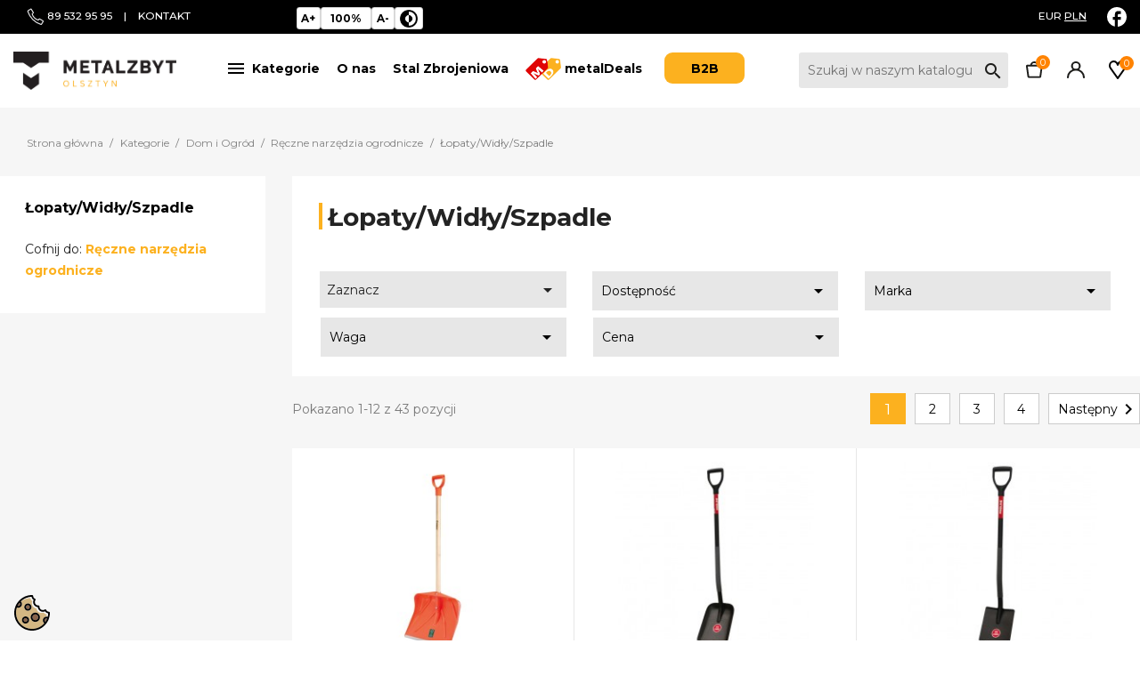

--- FILE ---
content_type: text/html; charset=utf-8
request_url: https://metalzbyt.com.pl/2573-Lopaty-Widly-Motyki-Szpadle
body_size: 56577
content:
<!doctype html>
<html lang="pl-PL" data-theme="light">

<head>
  <meta name="color-scheme" content="light">

  
    
  <meta charset="utf-8">


  <meta http-equiv="x-ua-compatible" content="ie=edge">



  <title>Łopaty/Widły/Szpadle</title>

  
    
  
  <meta name="description" content="">
  <meta name="keywords" content="">
  
          

          <link rel="canonical" href="https://metalzbyt.com.pl/2573-Lopaty-Widly-Motyki-Szpadle">
      
      
  
  
    <script type="application/ld+json">
  {
    "@context": "https://schema.org",
    "@type": "Organization",
    "name" : "Metalzbyt Olsztyn",
    "url" : "https://metalzbyt.com.pl/"
         ,"logo": {
        "@type": "ImageObject",
        "url":"https://metalzbyt.com.pl/img/logo-1763623807.jpg"
      }
      }
</script>

<script type="application/ld+json">
  {
    "@context": "https://schema.org",
    "@type": "WebPage",
    "isPartOf": {
      "@type": "WebSite",
      "url":  "https://metalzbyt.com.pl/",
      "name": "Metalzbyt Olsztyn"
    },
    "name": "Łopaty/Widły/Szpadle",
    "url":  "https://metalzbyt.com.pl/2573-Lopaty-Widly-Motyki-Szpadle"
  }
</script>


  <script type="application/ld+json">
    {
      "@context": "https://schema.org",
      "@type": "BreadcrumbList",
      "itemListElement": [
                  {
            "@type": "ListItem",
            "position": 1,
            "name": "Strona główna",
            "item": "https://metalzbyt.com.pl/"
          },                  {
            "@type": "ListItem",
            "position": 2,
            "name": "Kategorie",
            "item": "https://metalzbyt.com.pl/2-strona-glowna"
          },                  {
            "@type": "ListItem",
            "position": 3,
            "name": "Dom i Ogród",
            "item": "https://metalzbyt.com.pl/2488-Dom-i-Ogrod"
          },                  {
            "@type": "ListItem",
            "position": 4,
            "name": "Ręczne narzędzia ogrodnicze",
            "item": "https://metalzbyt.com.pl/2568-reczne-narzedzia-ogrodnicze"
          },                  {
            "@type": "ListItem",
            "position": 5,
            "name": "Łopaty/Widły/Szpadle",
            "item": "https://metalzbyt.com.pl/2573-Lopaty-Widly-Motyki-Szpadle"
          }              ]
    }
  </script>
  
  
  
  <script type="application/ld+json">
  {
    "@context": "https://schema.org",
    "@type": "ItemList",
    "itemListElement": [
          {
        "@type": "ListItem",
        "position": 1,
        "name": "KWAZAR Łopata do śniegu szeroka 1320mm WGS2041 5904447050176",
        "url": "https://metalzbyt.com.pl/Lopaty-do-sniegu/146317---OPATA-DO---NIEGU--KWAZAR-SZEROKA-5904447050176.html"
      },          {
        "@type": "ListItem",
        "position": 2,
        "name": "PROLINE Łopata Piaskowa Hartowana 125 cm 12373",
        "url": "https://metalzbyt.com.pl/Lopaty-do-kopania/29328-proline-lopata-piaskowa-hartowana-125cm-12373-5903755123732.html"
      },          {
        "@type": "ListItem",
        "position": 3,
        "name": "PROLINE Szpadel ostry z trzonkiem metalowym 115 cm 12372",
        "url": "https://metalzbyt.com.pl/Szpadle/7360-proline-szpadel-ostry-z-trzonkiem-metalowym-115cm-12372-5903755123725.html"
      },          {
        "@type": "ListItem",
        "position": 4,
        "name": "MEGA Szpadel prosty hartowany z trzonkiem metalowym 1150 mm 14361",
        "url": "https://metalzbyt.com.pl/Szpadle/16400-mega-szpadel-prosty-hartowany-z-trzonkiem-metalowym-1150mm-14361-5903755143617.html"
      },          {
        "@type": "ListItem",
        "position": 5,
        "name": "ILCH Kidy Łopatka do śniegu dla dzieci, niebieska ILCH-3005U",
        "url": "https://metalzbyt.com.pl/Lopatki-Grabki-Kultywatory/162057---OPATKA-DO---NIEGU--dla-dzieci-ILCH-Kidy---niebieski-5905197480077.html"
      },          {
        "@type": "ListItem",
        "position": 6,
        "name": "NANGA Łopata Eco Car Telescopic czarna ILTNGTSC-S411",
        "url": "https://metalzbyt.com.pl/Lopaty-Widly-Motyki-Szpadle/162363---OPATA-NANGA-ECO-CAR-TELESCOPIC-CZARNY-5905197141992.html"
      },          {
        "@type": "ListItem",
        "position": 7,
        "name": "FISKARS SZPADEL PROSTY ERGONOMIC SZARY FS1067512",
        "url": "https://metalzbyt.com.pl/Lopaty-Widly-Motyki-Szpadle/160386-FISKARS-SZPADEL-PROSTY-ERGONOMIC-SZARY--1025375--6411501311511.html"
      },          {
        "@type": "ListItem",
        "position": 8,
        "name": "FISKARS SZPADEL OSTRY ERGONOMIC SZARY 1025374",
        "url": "https://metalzbyt.com.pl/Lopaty-Widly-Motyki-Szpadle/160406-FISKARS-SZPADEL-OSTRY-ERGONOMIC-SZARY--1025374--6411501311504.html"
      },          {
        "@type": "ListItem",
        "position": 9,
        "name": "PROLINE Szpadel Ostry Premium Hartowany z Trzonkiem Metalowym 1200mm 14375",
        "url": "https://metalzbyt.com.pl/Lopaty-Widly-Motyki-Szpadle/150498-SZPADEL-OSTRY-PREMIUM-HARTOWANY--TRZONEK-METAL--1200MM-PROLINE-5903755182708.html"
      },          {
        "@type": "ListItem",
        "position": 10,
        "name": "FISKARS SZPADEL PROSTY SOLID METALOWY FS1066717",
        "url": "https://metalzbyt.com.pl/Lopaty-Widly-Motyki-Szpadle/160398-FISKARS-SZPADEL-PROSTY-SOLID-METALOWY--1003456--6411501311849.html"
      },          {
        "@type": "ListItem",
        "position": 11,
        "name": "PROLINE Szpadel prosty hartowany 115 cm 12371",
        "url": "https://metalzbyt.com.pl/Szpadle/29327-proline-szpadel-prosty-hartowany-115cm-12371-5903755123718.html"
      },          {
        "@type": "ListItem",
        "position": 12,
        "name": "CELLFAST ERGO Saperka składana 585 mm 40-006 5907512603611",
        "url": "https://metalzbyt.com.pl/Szpadle/132558-ERGO-SAPERKA-SK--ADANA-5907512603611.html"
      }        ]
  }
</script>

  
  
    
                
                            
        <link rel="next" href="https://metalzbyt.com.pl/2573-Lopaty-Widly-Motyki-Szpadle?page=2">  

  
    <meta property="og:title" content="Łopaty/Widły/Szpadle" />
    <meta property="og:description" content="" />
    <meta property="og:url" content="https://metalzbyt.com.pl/2573-Lopaty-Widly-Motyki-Szpadle" />
    <meta property="og:site_name" content="Metalzbyt Olsztyn" />
    <meta property="og:type" content="website" />    



  <meta name="viewport" content="width=device-width, initial-scale=1">



  <link rel="icon" type="image/vnd.microsoft.icon" href="https://metalzbyt.com.pl/img/favicon.ico?1762428730">
  <link rel="shortcut icon" type="image/x-icon" href="https://metalzbyt.com.pl/img/favicon.ico?1762428730">



<link rel="preconnect" href="https://fonts.googleapis.com">
<link rel="preconnect" href="https://fonts.gstatic.com" crossorigin>
<link href="https://fonts.googleapis.com/css2?family=Montserrat:ital,wght@0,100;0,200;0,300;0,400;0,500;0,600;0,700;0,800;0,900;1,100;1,200;1,300;1,400;1,500;1,600;1,700;1,800;1,900&display=swap" rel="stylesheet">

    <link rel="stylesheet" href="https://metalzbyt.com.pl/modules/seigicookie/views/css/cookieconsent.css?v1?v=1111" type="text/css" media="all">
  <link rel="stylesheet" href="https://metalzbyt.com.pl/themes/metalzbyt-detal/assets/cache/theme-ddfaef279.css?v=1111" type="text/css" media="all">





  

  <script type="text/javascript">
        var GoWidgetUrl = "https:\/\/metalzbyt.com.pl\/module\/go_freedelivery\/widget";
        var SCCconfig = {"_meta":{"module":"Powered by SEIGI Cookie & Consent module https:\/\/seigi.eu\/","version":"2.3.1","generated":"2026-01-28 02:14:56"},"cmv2_cats":{"analytics_storage":"analytics","ad_storage":"targeting","ad_user_data":"targeting","ad_personalization":"targeting","functionality_storage":"necessary","personalization_storage":"person_site","security_storage":"necessary"},"cookie_expiration":182,"cookie_allow_remove":true,"autoremove_before_consent":true,"remove_cookie_tables":false,"enable_interval":true,"cookie_save_dot_domain":true,"force_consent":false,"gui_options":{"consent_modal":{"layout":"box","position":"bottom left","transition":"slide"},"settings_modal":{"layout":"box","position":"right","transition":"slide"}},"languages":{"pl":{"consent_modal":{"title":"\ud83c\udf6a U\u017cywamy ciasteczek!","description":"Cze\u015b\u0107, ta strona u\u017cywa wymaganych ciasteczek aby zapewni\u0107 poprawne dzia\u0142anie i ciasteczka trackingowe aby lepiej zrozumie\u0107 co Cie interesuje. To drugie b\u0119dzie dopiero po zaakceptowaniu. <button type=\"button\" data-cc=\"c-settings\" class=\"cc-link\">Pozw\u00f3l mi wybra\u0107<\/button>","primary_btn":{"text":"Zaakceptuj wszystko","role":"accept_all"},"secondary_btn":{"text":"Odrzu\u0107 wszystko","role":"accept_necessary"}},"settings_modal":{"title":"<img src=\"https:\/\/metalzbyt.com.pl\/img\/logo-1763623807.jpg\" alt=\"Logo\" loading=\"lazy\" style=\"margin-left: -4px; margin-bottom: -5px; height: 35px\">","save_settings_btn":"Zapisz ustawienia","accept_all_btn":"Zaakceptuj wszystko","close_btn_label":"Close","cookie_table_headers":[{"col1":"Cookie"},{"col2":"URL"},{"col3":"Exp."},{"col4":"Info"}],"blocks":[{"title":"U\u017cywanie ciasteczek","description":"U\u017cywamy plik\u00f3w cookie, aby zapewni\u0107 podstawowe funkcje witryny i ulepszy\u0107 korzystanie z niej. Mo\u017cesz wybra\u0107 dla ka\u017cdej kategorii opcj\u0119 w\u0142\u0105czenia\/wy\u0142\u0105czenia w dowolnym momencie. Aby uzyska\u0107 wi\u0119cej informacji na temat plik\u00f3w cookie i innych wra\u017cliwych danych, przeczytaj pe\u0142n\u0105 <a href=\"#\" class=\"cc-link\">polityk\u0119 prywatno\u015bci<\/a>"},{"title":"Zgoda na przechowywanie niezb\u0119dnych ciasteczek","description":"Przez zaznaczenie tej opcji akceptujesz przechowywanie danych i ciasteczek niezb\u0119dnych do prawid\u0142owego funkcjonowania strony. Te pliki cookie s\u0105 wymagane do zapewnienia podstawowych funkcji, takich jak bezpiecze\u0144stwo, zarz\u0105dzanie sieci\u0105 oraz dost\u0119pno\u015b\u0107 strony. Nie s\u0105 one u\u017cywane do \u015bledzenia Twojej aktywno\u015bci na stronie i nie wymagaj\u0105 Twojej zgody zgodnie z obowi\u0105zuj\u0105cymi przepisami","toggle":{"value":"necessary","enabled":true,"readonly":true},"cookie_table":[{"col1":"Prestashop-","col2":"metalzbyt.com.pl","col3":"20d","col4":"Sklep Plik cookie wymagany do dzia\u0142ania sklepu. Przechowuje informacje o statusie logowania, koszyku i procesie zam\u00f3wienia","is_regex":true},{"col1":"PHPSESSID","col2":"metalzbyt.com.pl","col3":"2y","col4":"Identyfikator sesji wymagany do dzia\u0142ania sklepu","is_regex":true},{"col1":"seigi_cookie","col2":"metalzbyt.com.pl","col3":"365d","col4":"Plik cookie przechowuj\u0105cy informacje o Twoich zgodach","is_regex":true}]},{"title":"Wydajno\u015b\u0107 i analityka","description":"Zaznaczaj\u0105c t\u0119 opcj\u0119, wyra\u017casz zgod\u0119 na przechowywanie danych i ciasteczek s\u0142u\u017c\u0105cych do analizy Twoich zachowa\u0144 na naszej stronie. Pozwala to na zbieranie informacji o tym, jak korzystasz z naszej strony internetowej, w tym kt\u00f3re strony odwiedzasz najcz\u0119\u015bciej oraz jak poruszasz si\u0119 mi\u0119dzy sekcjami. Informacje te s\u0105 wykorzystywane do ulepszania strony i dostosowywania jej do potrzeb u\u017cytkownik\u00f3w","toggle":{"value":"analytics","enabled":false,"readonly":false},"cookie_table":[{"col1":"^_ga","col2":"google.com","col3":"2y","col4":"D\u0142ugoterminowy identyfikator u\u017cywany do identyfikacji unikalnych u\u017cytkownik\u00f3w","is_regex":true},{"col1":"_gid","col2":"google.com","col3":"1d","col4":"Kr\u00f3tkoterminowy identyfikator u\u017cywany do identyfikacji unikalnych u\u017cytkownik\u00f3w"},{"col1":"_fbc","col2":"facebook.com","col3":"2y","col4":"Przechowuje warto\u015b\u0107 parametru fbclid","is_regex":true},{"col1":"_fbp","col2":"facebook.com","col3":"90d","col4":"Unikalny identyfikator u\u017cytkownika","is_regex":true}]},{"title":"Personalizacja Reklam","description":"Ta opcja umo\u017cliwia przechowywanie plik\u00f3w cookie i danych w celu dostosowania reklam do Twoich zainteresowa\u0144, zar\u00f3wno na tej stronie, jak i poza ni\u0105. Umo\u017cliwia to zbieranie i analizowanie Twojego zachowania na stronie w celu dostarczania ukierunkowanych reklam, kt\u00f3re lepiej odpowiadaj\u0105 Twoim preferencjom oraz mierzenia skuteczno\u015bci tych reklam.","toggle":{"value":"targeting","enabled":false,"readonly":false},"cookie_table":[{"col1":"fr","col2":"facebook.com","col3":"90d","col4":"Facebook Remarketing","is_regex":true}]},{"title":"Personalizacja Strony","description":"Wybieraj\u0105c t\u0119 opcj\u0119, wyra\u017casz zgod\u0119 na u\u017cywanie plik\u00f3w cookie oraz danych do poprawy Twojego do\u015bwiadczenia na stronie poprzez personalizacj\u0119 tre\u015bci i funkcji na podstawie Twoich wzorc\u00f3w u\u017cytkowania i preferencji. Obejmuje to dostosowywanie uk\u0142ad\u00f3w, rekomendacje tre\u015bci oraz inne funkcjonalno\u015bci strony, aby nawigacja by\u0142a bardziej relewantna i anga\u017cuj\u0105ca.","toggle":{"value":"person_site","enabled":false,"readonly":false}},{"title":"Bezpiecze\u0144stwo","description":"Wybieraj\u0105c t\u0119 opcj\u0119, akceptujesz u\u017cywanie plik\u00f3w cookie i danych niezb\u0119dnych do zapewnienia bezpiecze\u0144stwa strony i ochrony przed dzia\u0142aniami oszuka\u0144czymi. Te pliki cookie pomagaj\u0105 w autentykacji u\u017cytkownik\u00f3w, zapobiegaj\u0105 nieautoryzowanemu dost\u0119powi do kont u\u017cytkownik\u00f3w i zapewniaj\u0105 integralno\u015b\u0107 strony.","toggle":{"value":"security","enabled":false,"readonly":false}}],"reject_all_btn":"Odrzu\u0107 wszystko"}}},"revision":397894551};
        var ailink = "https:\/\/metalzbyt.com.pl\/module\/seigomain\/aigenerate?action=generateDescription&ajax=1&id_product=0";
        var disable_comment = "Criterion is not exists for this product.";
        var moderation_active = 1;
        var prestashop = {"cart":{"products":[],"totals":{"total":{"type":"total","label":"Razem","amount":0,"value":"0,00\u00a0z\u0142"},"total_including_tax":{"type":"total","label":"Suma (brutto)","amount":0,"value":"0,00\u00a0z\u0142"},"total_excluding_tax":{"type":"total","label":"Suma (netto)","amount":0,"value":"0,00\u00a0z\u0142"}},"subtotals":{"products":{"type":"products","label":"Produkty","amount":0,"value":"0,00\u00a0z\u0142"},"discounts":null,"shipping":{"type":"shipping","label":"Wysy\u0142ka","amount":0,"value":""},"tax":null},"products_count":0,"summary_string":"0 sztuk","vouchers":{"allowed":1,"added":[]},"discounts":[],"minimalPurchase":0,"minimalPurchaseRequired":""},"currency":{"id":1,"name":"Z\u0142oty polski","iso_code":"PLN","iso_code_num":"985","sign":"z\u0142"},"customer":{"lastname":null,"firstname":null,"email":null,"birthday":null,"newsletter":null,"newsletter_date_add":null,"optin":null,"website":null,"company":null,"siret":null,"ape":null,"is_logged":false,"gender":{"type":null,"name":null},"addresses":[]},"country":{"id_zone":"1","id_currency":"0","call_prefix":"48","iso_code":"PL","active":"1","contains_states":"0","need_identification_number":"0","need_zip_code":"1","zip_code_format":"NN-NNN","display_tax_label":"1","name":"Polska","id":14},"language":{"name":"Polski (Polish)","iso_code":"pl","locale":"pl-PL","language_code":"pl","active":"1","is_rtl":"0","date_format_lite":"Y-m-d","date_format_full":"Y-m-d H:i:s","id":1},"page":{"title":"","canonical":"https:\/\/metalzbyt.com.pl\/2573-Lopaty-Widly-Motyki-Szpadle","meta":{"title":"\u0141opaty\/Wid\u0142y\/Szpadle","description":"","keywords":"","robots":"index"},"page_name":"category","body_classes":{"lang-pl":true,"lang-rtl":false,"country-PL":true,"currency-PLN":true,"layout-left-column":true,"page-category":true,"tax-display-enabled":true,"page-customer-account":false,"category-id-2573":true,"category-\u0141opaty\/Wid\u0142y\/Szpadle":true,"category-id-parent-2568":true,"category-depth-level-4":true},"admin_notifications":[],"password-policy":{"feedbacks":{"0":"Bardzo s\u0142abe","1":"S\u0142abe","2":"\u015arednia","3":"Silne","4":"Bardzo silne","Straight rows of keys are easy to guess":"Proste kombinacje klawiszy s\u0105 \u0142atwe do odgadni\u0119cia","Short keyboard patterns are easy to guess":"Proste kombinacje przycisk\u00f3w s\u0105 \u0142atwe do odgadni\u0119cia","Use a longer keyboard pattern with more turns":"U\u017cyj d\u0142u\u017cszej i bardziej skomplikowanej kombinacji przycisk\u00f3w","Repeats like \"aaa\" are easy to guess":"Powt\u00f3rzenia typu \u201eaaa\u201d s\u0105 \u0142atwe do odgadni\u0119cia","Repeats like \"abcabcabc\" are only slightly harder to guess than \"abc\"":"Powt\u00f3rzenia takie jak \u201eabcabcabc\u201d s\u0105 tylko nieco trudniejsze do odgadni\u0119cia ni\u017c \u201eabc\u201d","Sequences like abc or 6543 are easy to guess":"Kombinacje takie jak \u201eabc\u201d lub \u201e6543\u201d s\u0105 \u0142atwe do odgadni\u0119cia","Recent years are easy to guess":"Ostatnie lata s\u0105 \u0142atwe do odgadni\u0119cia","Dates are often easy to guess":"Daty s\u0105 cz\u0119sto \u0142atwe do odgadni\u0119cia","This is a top-10 common password":"To jest 10 najcz\u0119\u015bciej u\u017cywanych hase\u0142","This is a top-100 common password":"To jest 100 najcz\u0119\u015bciej u\u017cywanych hase\u0142","This is a very common password":"To bardzo popularne has\u0142o","This is similar to a commonly used password":"Jest to podobne do powszechnie u\u017cywanego has\u0142a","A word by itself is easy to guess":"Samo s\u0142owo jest \u0142atwe do odgadni\u0119cia","Names and surnames by themselves are easy to guess":"Same imiona i nazwiska s\u0105 \u0142atwe do odgadni\u0119cia","Common names and surnames are easy to guess":"Popularne imiona i nazwiska s\u0105 \u0142atwe do odgadni\u0119cia","Use a few words, avoid common phrases":"U\u017cyj kilku s\u0142\u00f3w, unikaj popularnych zwrot\u00f3w","No need for symbols, digits, or uppercase letters":"Nie potrzebujesz symboli, cyfr ani wielkich liter","Avoid repeated words and characters":"Unikaj powtarzaj\u0105cych si\u0119 s\u0142\u00f3w i znak\u00f3w","Avoid sequences":"Unikaj sekwencji","Avoid recent years":"Unikaj ostatnich lat","Avoid years that are associated with you":"Unikaj lat, kt\u00f3re s\u0105 z Tob\u0105 zwi\u0105zane","Avoid dates and years that are associated with you":"Unikaj dat i lat, kt\u00f3re s\u0105 z Tob\u0105 powi\u0105zane","Capitalization doesn't help very much":"Wielkie litery nie s\u0105 zbytnio pomocne","All-uppercase is almost as easy to guess as all-lowercase":"Wpisywanie wielkich liter jest prawie tak samo \u0142atwe do odgadni\u0119cia jak wpisywanie ma\u0142ych liter","Reversed words aren't much harder to guess":"Odwr\u00f3cone s\u0142owa nie s\u0105 du\u017co trudniejsze do odgadni\u0119cia","Predictable substitutions like '@' instead of 'a' don't help very much":"Przewidywalne zamienniki, takie jak \u201e@\u201d zamiast \u201ea\u201d, nie s\u0105 zbyt pomocne","Add another word or two. Uncommon words are better.":"Dodaj kolejne s\u0142owo lub dwa. Nietypowe s\u0142owa s\u0105 lepsze."}}},"shop":{"name":"Metalzbyt Olsztyn","logo":"https:\/\/metalzbyt.com.pl\/img\/logo-1763623807.jpg","stores_icon":"https:\/\/metalzbyt.com.pl\/img\/logo_stores.png","favicon":"https:\/\/metalzbyt.com.pl\/img\/favicon.ico"},"core_js_public_path":"\/themes\/","urls":{"base_url":"https:\/\/metalzbyt.com.pl\/","current_url":"https:\/\/metalzbyt.com.pl\/2573-Lopaty-Widly-Motyki-Szpadle","shop_domain_url":"https:\/\/metalzbyt.com.pl","img_ps_url":"https:\/\/metalzbyt.com.pl\/img\/","img_cat_url":"https:\/\/metalzbyt.com.pl\/img\/c\/","img_lang_url":"https:\/\/metalzbyt.com.pl\/img\/l\/","img_prod_url":"https:\/\/metalzbyt.com.pl\/img\/p\/","img_manu_url":"https:\/\/metalzbyt.com.pl\/img\/m\/","img_sup_url":"https:\/\/metalzbyt.com.pl\/img\/su\/","img_ship_url":"https:\/\/metalzbyt.com.pl\/img\/s\/","img_store_url":"https:\/\/metalzbyt.com.pl\/img\/st\/","img_col_url":"https:\/\/metalzbyt.com.pl\/img\/co\/","img_url":"https:\/\/metalzbyt.com.pl\/themes\/metalzbyt-detal\/assets\/img\/","css_url":"https:\/\/metalzbyt.com.pl\/themes\/metalzbyt-detal\/assets\/css\/","js_url":"https:\/\/metalzbyt.com.pl\/themes\/metalzbyt-detal\/assets\/js\/","pic_url":"https:\/\/metalzbyt.com.pl\/upload\/","theme_assets":"https:\/\/metalzbyt.com.pl\/themes\/metalzbyt-detal\/assets\/","theme_dir":"https:\/\/metalzbyt.com.pl\/var\/www\/vhosts\/metalzbyt.com.pl\/httpdocs\/public_html\/themes\/metalzbyt-detal\/","pages":{"address":"https:\/\/metalzbyt.com.pl\/adres","addresses":"https:\/\/metalzbyt.com.pl\/adresy","authentication":"https:\/\/metalzbyt.com.pl\/logowanie","manufacturer":"https:\/\/metalzbyt.com.pl\/brands","cart":"https:\/\/metalzbyt.com.pl\/koszyk","category":"https:\/\/metalzbyt.com.pl\/index.php?controller=category","cms":"https:\/\/metalzbyt.com.pl\/index.php?controller=cms","contact":"https:\/\/metalzbyt.com.pl\/kontakt","discount":"https:\/\/metalzbyt.com.pl\/rabaty","guest_tracking":"https:\/\/metalzbyt.com.pl\/sledzenie-zamowien-gosci","history":"https:\/\/metalzbyt.com.pl\/historia-zamowien","identity":"https:\/\/metalzbyt.com.pl\/dane-osobiste","index":"https:\/\/metalzbyt.com.pl\/","my_account":"https:\/\/metalzbyt.com.pl\/moje-konto","order_confirmation":"https:\/\/metalzbyt.com.pl\/potwierdzenie-zamowienia","order_detail":"https:\/\/metalzbyt.com.pl\/index.php?controller=order-detail","order_follow":"https:\/\/metalzbyt.com.pl\/sledzenie-zamowienia","order":"https:\/\/metalzbyt.com.pl\/zam\u00f3wienie","order_return":"https:\/\/metalzbyt.com.pl\/index.php?controller=order-return","order_slip":"https:\/\/metalzbyt.com.pl\/potwierdzenie-zwrotu","pagenotfound":"https:\/\/metalzbyt.com.pl\/nie-znaleziono-strony","password":"https:\/\/metalzbyt.com.pl\/odzyskiwanie-hasla","pdf_invoice":"https:\/\/metalzbyt.com.pl\/index.php?controller=pdf-invoice","pdf_order_return":"https:\/\/metalzbyt.com.pl\/index.php?controller=pdf-order-return","pdf_order_slip":"https:\/\/metalzbyt.com.pl\/index.php?controller=pdf-order-slip","prices_drop":"https:\/\/metalzbyt.com.pl\/promocje","product":"https:\/\/metalzbyt.com.pl\/index.php?controller=product","registration":"https:\/\/metalzbyt.com.pl\/registration","search":"https:\/\/metalzbyt.com.pl\/szukaj","sitemap":"https:\/\/metalzbyt.com.pl\/mapastrony","stores":"https:\/\/metalzbyt.com.pl\/nasze-sklepy","supplier":"https:\/\/metalzbyt.com.pl\/dostawcy","new_products":"https:\/\/metalzbyt.com.pl\/nowe-produkty","brands":"https:\/\/metalzbyt.com.pl\/brands","register":"https:\/\/metalzbyt.com.pl\/registration","order_login":"https:\/\/metalzbyt.com.pl\/zam\u00f3wienie?login=1"},"alternative_langs":[],"actions":{"logout":"https:\/\/metalzbyt.com.pl\/?mylogout="},"no_picture_image":{"bySize":{"small_default":{"url":"https:\/\/metalzbyt.com.pl\/img\/p\/pl-default-small_default.jpg","width":98,"height":98},"cart_default":{"url":"https:\/\/metalzbyt.com.pl\/img\/p\/pl-default-cart_default.jpg","width":125,"height":125},"home_default":{"url":"https:\/\/metalzbyt.com.pl\/img\/p\/pl-default-home_default.jpg","width":250,"height":250},"medium_default":{"url":"https:\/\/metalzbyt.com.pl\/img\/p\/pl-default-medium_default.jpg","width":452,"height":452},"large_default":{"url":"https:\/\/metalzbyt.com.pl\/img\/p\/pl-default-large_default.jpg","width":800,"height":800}},"small":{"url":"https:\/\/metalzbyt.com.pl\/img\/p\/pl-default-small_default.jpg","width":98,"height":98},"medium":{"url":"https:\/\/metalzbyt.com.pl\/img\/p\/pl-default-home_default.jpg","width":250,"height":250},"large":{"url":"https:\/\/metalzbyt.com.pl\/img\/p\/pl-default-large_default.jpg","width":800,"height":800},"legend":""}},"configuration":{"display_taxes_label":true,"display_prices_tax_incl":true,"is_catalog":false,"show_prices":true,"opt_in":{"partner":true},"quantity_discount":{"type":"discount","label":"Rabat Jednostkowy"},"voucher_enabled":1,"return_enabled":1},"field_required":[],"breadcrumb":{"links":[{"title":"Strona g\u0142\u00f3wna","url":"https:\/\/metalzbyt.com.pl\/"},{"title":"Kategorie","url":"https:\/\/metalzbyt.com.pl\/2-strona-glowna"},{"title":"Dom i Ogr\u00f3d","url":"https:\/\/metalzbyt.com.pl\/2488-Dom-i-Ogrod"},{"title":"R\u0119czne narz\u0119dzia ogrodnicze","url":"https:\/\/metalzbyt.com.pl\/2568-reczne-narzedzia-ogrodnicze"},{"title":"\u0141opaty\/Wid\u0142y\/Szpadle","url":"https:\/\/metalzbyt.com.pl\/2573-Lopaty-Widly-Motyki-Szpadle"}],"count":5},"link":{"protocol_link":"https:\/\/","protocol_content":"https:\/\/"},"time":1769563373,"static_token":"8e49fb378e0a46f9cdd098051dbf6862","token":"83f93d4509ebad24f5faae783ea59907","debug":false};
        var productcomment_added = "Dzi\u0119kujemy za dodanie opinii. Tw\u00f3j komentarz zosta\u0142 dodany";
        var productcomment_added_moderation = "Dzi\u0119kujemy za dodanie opinii. Twoja opinia czeka na zatwierdzenie przez moderatora.";
        var productcomments_controller_url = "https:\/\/metalzbyt.com.pl\/module\/ptproductcomments\/default";
        var productcomments_url_rewrite = "1";
        var psemailsubscription_subscription = "https:\/\/metalzbyt.com.pl\/module\/ps_emailsubscription\/subscription";
        var pshow_loaded_module_pshowfeeder = "PShow Feeder";
        var psr_icon_color = "#F19D76";
        var secure_key = "1bb9c24e13127dd3fd939e8d868ba6f9";
        var textniskikontrast = "Niski kontrast";
        var textwysokikontrast = "Wysoki kontrast";
      </script>



  <script type="text/javascript" data-keepinline="true" > window.dataLayer = window.dataLayer || []; function gtag() { window.dataLayer.push(arguments); } gtag('consent','default', {"ad_storage":"denied","analytics_storage":"denied","functionality_storage":"denied","personalization_storage":"denied","security_storage":"denied","ad_personalization":"denied","ad_user_data":"denied"}); gtag('set', 'allow_ad_personalization_signals', false); /* */ function executeSeigiCookiegtag (event){ gtag('consent', 'update', {  'analytics_storage': event.detail.cookie.categories.includes(SCCconfig.cmv2_cats.analytics_storage) ? 'granted' : 'denied',  'ad_storage': event.detail.cookie.categories.includes(SCCconfig.cmv2_cats.ad_storage) ? 'granted' : 'denied',  'ad_user_data': event.detail.cookie.categories.includes(SCCconfig.cmv2_cats.ad_user_data) ? 'granted' : 'denied',  'ad_personalization': event.detail.cookie.categories.includes(SCCconfig.cmv2_cats.ad_personalization) ? 'granted' : 'denied',  'functionality_storage': event.detail.cookie.categories.includes(SCCconfig.cmv2_cats.functionality_storage) ? 'granted' : 'denied',  'personalization_storage': event.detail.cookie.categories.includes(SCCconfig.cmv2_cats.personalization_storage) ? 'granted' : 'denied',  'security_storage': event.detail.cookie.categories.includes(SCCconfig.cmv2_cats.security_storage) ? 'granted' : 'denied', }); gtag('set', 'url_passthrough', event.detail.cookie.categories.includes('analytics')); gtag('set', 'ads_data_redaction', event.detail.cookie.categories.includes('analytics')); gtag('set', 'allow_ad_personalization_signals', event.detail.cookie.categories.includes('targeting')); } document.addEventListener('SeigiCookieEventOnLoadAccepted', executeSeigiCookiegtag); document.addEventListener('SeigiCookieEventOnChange', executeSeigiCookiegtag);</script><style>
:root {
  --scc-color: #2d4156;
  --scc-color-hov: #1d2e38;
} 
</style><script async src="https://www.googletagmanager.com/gtag/js?id=G-ZYM96R8KXB"></script>
<script>
  window.dataLayer = window.dataLayer || [];
  function gtag(){dataLayer.push(arguments);}
  gtag('js', new Date());
  gtag(
    'config',
    'G-ZYM96R8KXB',
    {
      'debug_mode':false
                      }
  );
</script>


	<script>(function (w, d, s, i, dl){w._ceneo = w._ceneo || function () {
            w._ceneo.e = w._ceneo.e || []; w._ceneo.e.push(arguments); };
			w._ceneo.e = w._ceneo.e || [];
			dl = dl === undefined ? "dataLayer" : dl;
			const f = d.getElementsByTagName(s)[0], j = d.createElement(s);
			j.defer = true;
			j.src = "https://ssl.ceneo.pl/ct/v5/script.js?accountGuid=" + i +
				"&t=" + Date.now() + (dl ? "&dl=" + dl : '');
			f.parentNode.insertBefore(j, f);
	})(window, document, "script", "71fd9095-8f74-4f1e-a916-fce3b8656967");
	</script>

  <!-- START OF DOOFINDER ADD TO CART SCRIPT -->
  <script>
    let item_link; 
    document.addEventListener('doofinder.cart.add', function(event) {
      
      item_link = event.detail.link;

      const checkIfCartItemHasVariation = (cartObject) => {
        return (cartObject.item_id === cartObject.grouping_id) ? false : true;
      }

      /**
      * Returns only ID from string
      */
      const sanitizeVariationID = (variationID) => {
        return variationID.replace(/\D/g, "")
      }

      doofinderManageCart({
        cartURL          : "https://metalzbyt.com.pl/koszyk",  //required for prestashop 1.7, in previous versions it will be empty.
        cartToken        : "8e49fb378e0a46f9cdd098051dbf6862",
        productID        : checkIfCartItemHasVariation(event.detail) ? event.detail.grouping_id : event.detail.item_id,
        customizationID  : checkIfCartItemHasVariation(event.detail) ? sanitizeVariationID(event.detail.item_id) : 0,   // If there are no combinations, the value will be 0
        quantity         : event.detail.amount,
        statusPromise    : event.detail.statusPromise,
        itemLink         : event.detail.link,
        group_id         : event.detail.group_id
      });
    });
  </script>
  <!-- END OF DOOFINDER ADD TO CART SCRIPT -->

  <!-- START OF DOOFINDER INTEGRATIONS SUPPORT -->
  <script data-keepinline>
    var dfKvCustomerEmail;
    if ('undefined' !== typeof klCustomer && "" !== klCustomer.email) {
      dfKvCustomerEmail = klCustomer.email;
    }
  </script>
  <!-- END OF DOOFINDER INTEGRATIONS SUPPORT -->

  <!-- START OF DOOFINDER UNIQUE SCRIPT -->
  <script data-keepinline>
    
    (function(w, k) {w[k] = window[k] || function () { (window[k].q = window[k].q || []).push(arguments) }})(window, "doofinderApp")
    

    // Custom personalization:
    doofinderApp("config", "language", "pl");
    doofinderApp("config", "currency", "PLN");
      </script>
  <script src="https://eu1-config.doofinder.com/2.x/e468b72f-67bf-4ea4-9e75-d89742f47409.js" async></script>
  <!-- END OF DOOFINDER UNIQUE SCRIPT -->




  
</head>

<body id="category" 
class="metalzbyt-detal lang-pl country-pl currency-pln layout-left-column page-category tax-display-enabled category-id-2573 category-Lopaty-widly-szpadle category-id-parent-2568 category-depth-level-4 
productlist_style_default products-gridview">

  
    
  
  
  <main>
 

      
              

      <header id="header">
        
          
  <div class="header-banner">
    
  </div>



  <nav class="header-nav">
    <div class="container">
      <div class="row top-header">

        <!-- <div class="hidden-sm-down">-->
        <div class="col-sm-12">
          <div id="cj_headertopcontent">
    <div class="contact-us hidden-sm-down col-sm-3">
        <a href="tel:+48 895329595" title="zadzwoń do nas">
            <span> <img src="/modules/cj_headertopcontent/views/img/Icons/phone.svg" /></span>
            <span>89 532 95 95</span> </a> <span class="separatorTop">|</span>
        <a href="/kontakt" title="Kontakt">
            <span>Kontakt</span> </a>
    </div>

    
        <div id="wcag-dock">
        <button id="wcag-trigger" class="wcag-fab" type="button" aria-controls="wcag-panel" aria-expanded="false"
        aria-label="Ustawienia dostępności">
            </button>

    <div id="wcag-panel" class="wcag-toolbar col-sm-3 text-nowrap" role="region"
        aria-label="Ustawienia dostępności">

        <!-- resize text -->
        <div class="wcag-group" role="group" aria-label="Rozmiar tekstu">
            <button class="wcag-btn" type="button" data-action="increase"
                aria-label="Powiększ tekst">A+</button>
            <button class="wcag-btn wcag-indicator" type="button" data-action="reset"
                aria-label="Reset rozmiar">
                <span class="val" id="wcag-current-scale">100%</span>
                <span class="label" aria-hidden="true">Reset</span>
            </button>
            <button class="wcag-btn" type="button" data-action="decrease"
                aria-label="Pomniejsz tekst">A-</button>
            <span id="wcag-config" data-default="100" data-min="80"
                data-max="200" data-step="10"></span>
        </div>

        <!-- contrast light/dark & element highlight -->
        <div class="wcag-group" role="group" aria-label="Wysoki kontrast">
            <button id="wcag-contrast-toggle" class="wcag-btn" type="button" aria-pressed="false"
                aria-label="Włącz wysoki kontrast" title="Włącz wysoki kontrast"></button>
        </div>

        
    </div>


</div>


            <div class="info3 hidden-sm-down  col-sm-1">
            <a target="_blank" href="https://www.facebook.com/Metalzbyt/" title="znajdź nas na facebook"
                alt="znajdź nas na fb"> <img
                    src="/modules/cj_headertopcontent/views/img/Icons/facebook.svg"></a>
        </div>

        
        <div id="_desktop_currency_selector" class="col-sm-2">
                      <a title="Euro" rel="nofollow" href="https://metalzbyt.com.pl/2573-Lopaty-Widly-Motyki-Szpadle?SubmitCurrency=1&amp;id_currency=2"
      class=" ">EUR</a>
                      <a title="Złoty polski" rel="nofollow" href="https://metalzbyt.com.pl/2573-Lopaty-Widly-Motyki-Szpadle?SubmitCurrency=1&amp;id_currency=1"
      class="  selectedCurrency">PLN</a>
                    </div>

    
</div>
        </div>

        <!--</div>-->
      </div>
    </div>
  </nav>



  <div class="header-top">
    <div class="container">

            

      <div class="row">
        <div id="menu-mobile-top" class="dropdown-menu-custom dropdown-menu ">
                <ul>
      
                  <li>
            <a href='https://metalzbyt.com.pl/2352-Akcesoria-i-osprzet'>Akcesoria i osprzęt</a>
            <img id="arrow-right" class="arrow add" src="/img/cj/arrow-right.svg" style="width:10px;height:9.5px">
          </li>

        
      
                  <li>

            <a href='https://metalzbyt.com.pl/content/22-o-nas'>O nas</a>
            <img id="arrow-right" class="arrow add" src="/img/cj/arrow-right.svg" style="width:10px;height:9.5px">
          </li>

        
      
        
          <li class="contact-page">
            <a href='https://metalzbyt.com.pl/kontakt'>Kontakt</a>
            <img id="arrow-right" class="arrow add" src="/img/cj/arrow-right.svg"
              style="width:10px;height:9.5px;visibility:hidden;">
          </li>

        
      
                  <li>
            <a href="/metaldeals"><img src="/img/md_1.png" style="width: 28px;"> metalDeals</a>
          </li>
          <li>
            <a href="/blog">Blog</a>
          </li>
          <li class="fb_and_language">
            <div class="language-selector">
  <span></span>
  <ul>
          <li >
        <a href="https://metalzbyt.com.pl/nie-znaleziono-strony?token=c62fc30170"></a>
      </li>
      </ul>
</div>

            <a href="https://www.facebook.com/Metalzbyt" target="_blank" title="obserwuj nas"><span
                style="text-transform:capitalize;">obserwuj nas</span>
              <svg xmlns:inkscape="http://www.inkscape.org/namespaces/inkscape"
                xmlns:sodipodi="http://sodipodi.sourceforge.net/DTD/sodipodi-0.dtd" xmlns="http://www.w3.org/2000/svg"
                xmlns:svg="http://www.w3.org/2000/svg" width="22.000002" height="22" fill="none" version="1.1" id="svg4"
                sodipodi:docname="02658a5e296ce5bae41116fd5deda5eb.svg">
                <defs id="defs8" />
                <sodipodi:namedview id="namedview6" pagecolor="#ffffff" bordercolor="#666666" borderopacity="1.0"
                  inkscape:pageshadow="2" inkscape:pageopacity="0.0" inkscape:pagecheckerboard="0" />
                <path
                  d="m 22.000001,11.028 c 0,-6.088 -4.928,-11.028 -11,-11.028 C 4.928001,0 1.0347826e-6,4.94 1.0347826e-6,11.028 A 11.03,11.03 0 0 0 8.800001,21.835 v -7.5 h -2.2 v -3.307 h 2.2 V 8.271 a 3.859,3.859 0 0 1 3.85,-3.86 h 2.75 v 3.308 h -2.2 c -0.605,0 -1.1,0.497 -1.1,1.103 v 2.206 h 3.3 v 3.308 h -3.3 V 22 c 5.555,-0.551 9.9,-5.249 9.9,-10.972 z"
                  fill="#000000" id="path2" />
              </svg>
            </a>
          </li>
          <li class="currencyMobile">
            Waluta: <div id="_mobile_currency_selector"></div>
          </li>
        
             
<li class="promo1">
  <span style="text-transform: uppercase;letter-spacing: -.5px;" class="hidden-xs-down">5% rabatu przy rejestracji i zapisie do newslettera</span>
  <span style="text-transform: uppercase;letter-spacing: -.5px;" class="hidden-sm-up">rejestracja + subskrypcja - rabat 5%</span>
</li>
<li class="promo2">
  <span>
    <img src="/img/cj/mobile/truck-white.svg" alt="dostawa"/>
    <span>
      <span style="text-transform: uppercase;">darmowa dostawa od 250 zł </span>
      <small>Dla przesyłek standardowych do 30 kg</small>
    </span>
  </span>
</li>

    </ul>
  
        </div>
        <div class="menuTopMobile hidden-md-up">
          <div class="float-xs-left">
            <i class="material-icons d-inline">&#xE5D2;</i>
          </div>
          <div id="mobile-menu-bottom" class="hidden-md-up text-sm-center mobile">
<div id="search-widget-container" class="mobile-search hidden-md-up mobile" style="display: none;">
    <!-- Block search module TOP -->
<div id="search_widget" class="hidden-md-down col-lg-4 col-md-5 col-sm-12 search-widget" data-search-controller-url="/modules/seigoseo/search_ajax.php">
 
    <form method="get" action="//metalzbyt.com.pl/szukaj">
        <input type="hidden" name="controller" value="search">
      
   
        <input type="text" name="s" value="" placeholder="Szukaj w naszym katalogu">
        <button type="submit">
        <i class="material-icons">search</i>
        </button>
    </form>
</div>
<!-- /Block search module TOP -->

  </div>
  <div class="container icons-row">

        <div class="mobile-home-box">
          <a href="/">
            <img src="/img/cj/mobile/home.svg">
            <span>Start</span>
          </a>
        </div>

        <div id="menu-icon">
          <i class="material-icons d-inline">&#xE5D2;</i>
          <span style="margin-top: -2px">Produkty</span>
        </div>

     
        
        <div class="mobile-search-box">
          <a href="#search">
            <img src="/img/cj/mobile/lope.svg" id="lope">
            <span>Szukaj</span>
          </a>
        </div>

        
        <div class="mobile-menu-bottom-wishlist">
          <script>
    var seigo_login = "";
</script>

<div class="seigo_overflow" style="display: none;"></div>

<div class="seigo_popupLogin" style="display: none;">
    <span aria-hidden="true" class="close">×</span>
    <h3 class="page-subheading">
        <svg xmlns:inkscape="https://www.inkscape.org/namespaces/inkscape" xmlns:sodipodi="https://sodipodi.sourceforge.net/DTD/sodipodi-0.dtd" xmlns="https://www.w3.org/2000/svg" xmlns:svg="https://www.w3.org/2000/svg" data-url="https://ps8.metalzbyt.com.pl/module/blockwishlist/action?action=deleteProductFromWishlist" data-product-id="" data-product-attribute-id="" data-is-logged="" data-list-id="1" data-checked="true" data-is-product="true" width="20.350954" height="20.33857" fill="none" version="1.1" id="heart" class="svg-icon wishlistOUT" sodipodi:docname="e24be4a14a1ca5a3e710c3aad4425ac7.svg">
                <sodipodi:namedview id="namedview6" pagecolor="#ffffff" bordercolor="#666666" borderopacity="1.0" inkscape:pageshadow="2" inkscape:pageopacity="0.0" inkscape:pagecheckerboard="0"></sodipodi:namedview>
                <path d="m 10.186512,19.33857 8.01,-10.7059998 a 4.566,4.566 0 0 0 1.152,-3.184 c -0.071,-2.365 -1.998,-4.329 -4.36,-4.443 a 4.59,4.59 0 0 0 -4.813,4.583 4.588,4.588 0 0 0 -4.8129996,-4.583 c -2.362,0.114 -4.29,2.078 -4.36,4.443 a 4.566,4.566 0 0 0 1.15,3.184 L 10.163512,19.33857" stroke-width="2" stroke-miterlimit="10" stroke-linecap="round" id="path2"></path>
       </svg>
        Add to wishlist
    </h3>
    <div class="titlePopup">
        To add a product to your wish list, log in to your account.
    </div>
    <div class="formLogin"></div>

</div>


<div class="wishlistMobileMenuBottom">
    <a href="//metalzbyt.com.pl/module/seigo_wishlist/UserList">
        <div class="wishlistIcon">
            <svg xmlns:inkscape="https://www.inkscape.org/namespaces/inkscape" xmlns:sodipodi="https://sodipodi.sourceforge.net/DTD/sodipodi-0.dtd" xmlns="https://www.w3.org/2000/svg" xmlns:svg="https://www.w3.org/2000/svg" data-url="https://ps8.metalzbyt.com.pl/module/blockwishlist/action?action=deleteProductFromWishlist" data-product-id="" data-product-attribute-id="" data-is-logged="" data-list-id="1" data-checked="true" data-is-product="true" width="20.350954" height="20.33857" fill="none" version="1.1" id="heart" class="svg-icon" sodipodi:docname="e24be4a14a1ca5a3e710c3aad4425ac7.svg">
                <sodipodi:namedview id="namedview6" pagecolor="#ffffff" bordercolor="#666666" borderopacity="1.0" inkscape:pageshadow="2" inkscape:pageopacity="0.0" inkscape:pagecheckerboard="0"></sodipodi:namedview>
                <path d="m 10.186512,19.33857 8.01,-10.7059998 a 4.566,4.566 0 0 0 1.152,-3.184 c -0.071,-2.365 -1.998,-4.329 -4.36,-4.443 a 4.59,4.59 0 0 0 -4.813,4.583 4.588,4.588 0 0 0 -4.8129996,-4.583 c -2.362,0.114 -4.29,2.078 -4.36,4.443 a 4.566,4.566 0 0 0 1.15,3.184 L 10.163512,19.33857" stroke-width="2" stroke-miterlimit="10" stroke-linecap="round" id="path2"></path>
            </svg>
            <div class="wishlistProducts">0</div>
        </div>
        <span>Ulubione</span>
    </a>
</div>
 


<div class="contentWishlist">
    <h3>Jak działa lista życzeń</h3>
    <p><i class="fa fa-check"></i>Maksymalna pojemność schowka to 100 produktów.</p>
    <p><i class="fa fa-check"></i>Dodanie produktu do schowka nie powoduje jego rezerwacji.</p>
    <p><i class="fa fa-check"></i>Zawartość schowka zapisywana jest automatycznie.</p>
    <p><i class="fa fa-check"></i>Produkty wyprzedane są oznaczane jako &quot;niedostępne&quot;.</p>
    <p><i class="fa fa-check"></i>Dla niezalogowanych Klientów zawartość schowka przechowywana jest przez dwa miesiące.</p>
    <p><i class="fa fa-check"></i>Dla zalogowanych Klientów zawartość schowka przechowywana jest aż do jego ręcznego wyczyszczenia.</p>
    <p>
        <span class="custom-checkbox neverRemindWishlist">
            <input name="neverRemindWishlist" id="neverRemindWishlist" type="checkbox" value="1" />
            <span><i class="material-icons checkbox-checked">&#xE5CA;</i></span>
            <label for="neverRemindWishlist">Nie przypominaj mi więcej</label>
        </span>
    </p>
    <button class="btn btn-default closeInfoWishlist" >Zamknij</button>
</div>






        </div>
        
        <div id="_mobile_cart">
          <div id="_desktop_currency_selector" class="col-sm-2">
                      <a title="Euro" rel="nofollow" href="https://metalzbyt.com.pl/2573-Lopaty-Widly-Motyki-Szpadle?SubmitCurrency=1&amp;id_currency=2"
      class=" ">EUR</a>
                      <a title="Złoty polski" rel="nofollow" href="https://metalzbyt.com.pl/2573-Lopaty-Widly-Motyki-Szpadle?SubmitCurrency=1&amp;id_currency=1"
      class="  selectedCurrency">PLN</a>
                    </div>

        </div>
        
  </div>
</div>






        </div>
        <div class="hidden-md-up text-sm-center mobile">
          <div class="top-logo" id="_mobile_logo"></div>
          <div class="clearfix"></div>
        </div>
        <div class="col-md-2 hidden-sm-down" id="_desktop_logo">
                                    
  <a href="https://metalzbyt.com.pl/">
    <img
      class="logo img-fluid"
      src="https://metalzbyt.com.pl/img/logo-1763623807.jpg"
      alt="Metalzbyt Olsztyn"
      width="1590"
      height="368">
  </a>

                              </div>
        <div class="header-top-right col-md-10 col-sm-12 position-static">
          





<div class="menu js-top-menu position-static hidden-sm-down" id="desktop_top_menu">
  
  

      <ul class="top-menu" id="top-menu"  data-depth="0">
                      <li class="category" id="category-2">
         
                                <a class=" productshowmenu "
              href="javascript:void(0)" data-depth="0"
              >
                            <i class="material-icons d-inline">&#xE5D2;</i>
                <span style="margin-left: 30px">Kategorie</span>
                          </a>
                                          <div  class="popover sub-menu js-sub-menu collapse"                   id="top_sub_menu_">
                  
  

      <ul class="top-menu"  data-depth="1">
                      <li class="category" id="category-2462">
         
                                <a class="dropdown-item dropdown-submenu"
              href="https://metalzbyt.com.pl/2462-BHP-i-pozostale" data-depth="1"
              >
                                            BHP i pozostałe 
                 <span class="material-icons">
                  chevron_right
                </span>
                                          </a>
                                                        </li>

       
                              <li class="category" id="category-2628">
         
                                <a class="dropdown-item dropdown-submenu"
              href="https://metalzbyt.com.pl/2628-Elektronarzedzia" data-depth="1"
              >
                                            Elektronarzędzia 
                 <span class="material-icons">
                  chevron_right
                </span>
                                          </a>
                                                        </li>

       
                              <li class="category" id="category-2770">
         
                                <a class="dropdown-item dropdown-submenu"
              href="https://metalzbyt.com.pl/2770-Wyposazenie-obiektow" data-depth="1"
              >
                                            Wyposażenie obiektów 
                 <span class="material-icons">
                  chevron_right
                </span>
                                          </a>
                                                        </li>

       
                              <li class="category" id="category-2784">
         
                                <a class="dropdown-item dropdown-submenu"
              href="https://metalzbyt.com.pl/2784-Wyroby-srubowe-Technika-zamocowan" data-depth="1"
              >
                                            Wyroby śrubowe / Technika zamocowań 
                 <span class="material-icons">
                  chevron_right
                </span>
                                          </a>
                                                        </li>

       
                              <li class="category" id="category-2488">
         
                                <a class="dropdown-item dropdown-submenu"
              href="https://metalzbyt.com.pl/2488-Dom-i-Ogrod" data-depth="1"
              >
                                            Dom i Ogród 
                 <span class="material-icons">
                  chevron_right
                </span>
                                          </a>
                                                        </li>

       
                              <li class="category" id="category-2676">
         
                                <a class="dropdown-item dropdown-submenu"
              href="https://metalzbyt.com.pl/2676-Narzedzia-pneumatyczne" data-depth="1"
              >
                                            Narzędzia pneumatyczne 
                 <span class="material-icons">
                  chevron_right
                </span>
                                          </a>
                                                        </li>

       
                              <li class="category" id="category-2688">
         
                                <a class="dropdown-item dropdown-submenu"
              href="https://metalzbyt.com.pl/2688-Narzedzia" data-depth="1"
              >
                                            Narzędzia 
                 <span class="material-icons">
                  chevron_right
                </span>
                                          </a>
                                                        </li>

       
                              <li class="category" id="category-2754">
         
                                <a class="dropdown-item dropdown-submenu"
              href="https://metalzbyt.com.pl/2754-Spawalnictwo" data-depth="1"
              >
                                            Spawalnictwo 
                 <span class="material-icons">
                  chevron_right
                </span>
                                          </a>
                                                        </li>

       
                              <li class="category" id="category-2352">
         
                                <a class="dropdown-item dropdown-submenu"
              href="https://metalzbyt.com.pl/2352-Akcesoria-i-osprzet" data-depth="1"
              >
                                            Akcesoria i osprzęt 
                 <span class="material-icons">
                  chevron_right
                </span>
                                          </a>
                                                        </li>

       
                              <li class="category" id="category-2896">
         
                                <a class="dropdown-item dropdown-submenu"
              href="https://metalzbyt.com.pl/2896-Wyprzedaze" data-depth="1"
              >
                                            Wyprzedaże 
                                          </a>
                              </li>

       
                              <li class="category" id="category-3041">
         
                                <a class="dropdown-item dropdown-submenu"
              href="https://metalzbyt.com.pl/3041-hogert-promocja" data-depth="1"
              >
                                            Hogert Promocja Akumulator GRATIS 
                                          </a>
                              </li>

       
                              <li class="category" id="category-3042">
         
                                <a class="dropdown-item dropdown-submenu"
              href="https://metalzbyt.com.pl/3042-hogert-bhp-wyprzedaz" data-depth="1"
              >
                                            HOGERT BHP WYPRZEDAŻ 
                                          </a>
                              </li>

       
                              <li class="category" id="category-3048">
         
                                <a class="dropdown-item dropdown-submenu"
              href="https://metalzbyt.com.pl/3048-metabo-akumulator-gratis" data-depth="1"
              >
                                            Metabo Akumulator Gratis 
                                          </a>
                              </li>

       
              
                    <li class="promo">
            <ul>
              <li>
                <a href="https://metalzbyt.com.pl/brands" title="nasze marki">
                  <img src="/img/cj/nasze-marki.svg" height="22px" alt="nasze marki"
                    title="nasze marki">
                  <span>nasze marki</span>
                </a>
              </li>
              <li>
                <a href="/metaldeals" title="metaldeals">
                  <img src="/img/cj/metaldeals.svg" height="22px" alt="nasze marki" title="metaldeals">
                  
                  <span>metaldeals</span>
                </a>
              </li>
            </ul>
          </li>
                 
    </ul>
          <div class="submenu">
                    
  
                    <ul class="submenu-category submenu-category-category-2462">
        <li class="" id="category-2467">
          
                      <a href="https://metalzbyt.com.pl/2467-Odziez-i-obuwie" data-depth="2" >
              Odzież i obuwie
            </a>
                                <div class="submenu-children" 3 >

              
  
                    <ul class="submenu-category submenu-category-category-2467">
        <li class="" id="category-2471">
          
                      <a href="https://metalzbyt.com.pl/2471-Dzieciece" data-depth="3" >
              Dziecięce
            </a>
                            </li>
      </ul>
                          <ul class="submenu-category submenu-category-category-2467">
        <li class="" id="category-2473">
          
                      <a href="https://metalzbyt.com.pl/2473-Meskie" data-depth="3" >
              Męskie
            </a>
                            </li>
      </ul>
                          <ul class="submenu-category submenu-category-category-2467">
        <li class="" id="category-2468">
          
                      <a href="https://metalzbyt.com.pl/2468-Damskie" data-depth="3" >
              Damskie
            </a>
                            </li>
      </ul>
        
                          </div>
                  </li>
      </ul>
                          <ul class="submenu-category submenu-category-category-2462">
        <li class="" id="category-2464">
          
                      <a href="https://metalzbyt.com.pl/2464-Kaski-Helmy" data-depth="2" >
              Kaski/Hełmy
            </a>
                            </li>
      </ul>
                          <ul class="submenu-category submenu-category-category-2462">
        <li class="" id="category-2463">
          
                      <a href="https://metalzbyt.com.pl/2463-Czapki" data-depth="2" >
              Czapki
            </a>
                            </li>
      </ul>
                          <ul class="submenu-category submenu-category-category-2462">
        <li class="" id="category-2465">
          
                      <a href="https://metalzbyt.com.pl/2465-Maski" data-depth="2" >
              Maski
            </a>
                            </li>
      </ul>
                          <ul class="submenu-category submenu-category-category-2462">
        <li class="" id="category-2466">
          
                      <a href="https://metalzbyt.com.pl/2466-Nauszniki" data-depth="2" >
              Nauszniki
            </a>
                            </li>
      </ul>
                          <ul class="submenu-category submenu-category-category-2462">
        <li class="" id="category-2484">
          
                      <a href="https://metalzbyt.com.pl/2484-Okulary-ochronne" data-depth="2" >
              Okulary ochronne
            </a>
                            </li>
      </ul>
                          <ul class="submenu-category submenu-category-category-2462">
        <li class="" id="category-2485">
          
                      <a href="https://metalzbyt.com.pl/2485-Pasy-monterskie" data-depth="2" >
              Pasy monterskie
            </a>
                            </li>
      </ul>
                          <ul class="submenu-category submenu-category-category-2462">
        <li class="" id="category-2486">
          
                      <a href="https://metalzbyt.com.pl/2486-Przeciwdeszczowe" data-depth="2" >
              Przeciwdeszczowe
            </a>
                            </li>
      </ul>
                          <ul class="submenu-category submenu-category-category-2462">
        <li class="" id="category-2487">
          
                      <a href="https://metalzbyt.com.pl/2487-Rekawice" data-depth="2" >
              Rękawice
            </a>
                            </li>
      </ul>
                          <ul class="submenu-category submenu-category-category-2462">
        <li class="" id="category-2934">
          
                      <a href="https://metalzbyt.com.pl/2934-Inne" data-depth="2" >
              Inne
            </a>
                            </li>
      </ul>
        
              
  
                    <ul class="submenu-category submenu-category-category-2628">
        <li class="" id="category-2635">
          
                      <a href="https://metalzbyt.com.pl/2635-Narzedzia-akumulatorowe" data-depth="2" >
              Narzędzia akumulatorowe
            </a>
                                <div class="submenu-children" 24 >

              
  
                    <ul class="submenu-category submenu-category-category-2635">
        <li class="" id="category-3013">
          
                      <a href="https://metalzbyt.com.pl/3013-gwozdziarki" data-depth="3" >
              Gwoździarki
            </a>
                            </li>
      </ul>
                          <ul class="submenu-category submenu-category-category-2635">
        <li class="" id="category-2636">
          
                      <a href="https://metalzbyt.com.pl/2636-Klucze-udarowe" data-depth="3" >
              Klucze udarowe / Zakrętarki
            </a>
                            </li>
      </ul>
                          <ul class="submenu-category submenu-category-category-2635">
        <li class="" id="category-3015">
          
                      <a href="https://metalzbyt.com.pl/3015-kompresory-pompki" data-depth="3" >
              Kompresory / Pompki
            </a>
                            </li>
      </ul>
                          <ul class="submenu-category submenu-category-category-2635">
        <li class="" id="category-3028">
          
                      <a href="https://metalzbyt.com.pl/3028-lutownice" data-depth="3" >
              Lutownice
            </a>
                            </li>
      </ul>
                          <ul class="submenu-category submenu-category-category-2635">
        <li class="" id="category-2637">
          
                      <a href="https://metalzbyt.com.pl/2637-Latarki-Lampy" data-depth="3" >
              Latarki / Lampy
            </a>
                            </li>
      </ul>
                          <ul class="submenu-category submenu-category-category-2635">
        <li class="" id="category-2638">
          
          

            <a href="https://metalzbyt.com.pl/2638-Mlotowiertarki" class="hiddenCounerDepth pageIdentifier_category-2635" data-depth="3"
              >
              Młotowiertarki
            </a>
                            </li>
      </ul>
                          <ul class="submenu-category submenu-category-category-2635">
        <li class="" id="category-3016">
          
                      <a href="https://metalzbyt.com.pl/3016-nitownice" class="hiddenCounerDepth pageIdentifier_category-2635" data-depth="3"
              >
              Nitownice
            </a>
                            </li>
      </ul>
                          <ul class="submenu-category submenu-category-category-2635">
        <li class="" id="category-2888">
          
                      <a href="https://metalzbyt.com.pl/2888-Odbiorniki-Radia" class="hiddenCounerDepth pageIdentifier_category-2635" data-depth="3"
              >
              Odbiorniki/Radia
            </a>
                            </li>
      </ul>
                          <ul class="submenu-category submenu-category-category-2635">
        <li class="" id="category-3017">
          
                      <a href="https://metalzbyt.com.pl/3017-odkurzacze" class="hiddenCounerDepth pageIdentifier_category-2635" data-depth="3"
              >
              Odkurzacze
            </a>
                            </li>
      </ul>
                          <ul class="submenu-category submenu-category-category-2635">
        <li class="" id="category-3018">
          
                      <a href="https://metalzbyt.com.pl/3018-ogrodowe" class="hiddenCounerDepth pageIdentifier_category-2635" data-depth="3"
              >
              Ogrodowe
            </a>
                            </li>
      </ul>
                          <ul class="submenu-category submenu-category-category-2635">
        <li class="" id="category-3019">
          
                      <a href="https://metalzbyt.com.pl/3019-opalarki" class="hiddenCounerDepth pageIdentifier_category-2635" data-depth="3"
              >
              Opalarki
            </a>
                            </li>
      </ul>
                          <ul class="submenu-category submenu-category-category-2635">
        <li class="" id="category-2639">
          
                      <a href="https://metalzbyt.com.pl/2639-Pilarki-Wyrzynarki" class="hiddenCounerDepth pageIdentifier_category-2635" data-depth="3"
              >
              Pilarki / Wyrzynarki
            </a>
                            </li>
      </ul>
                          <ul class="submenu-category submenu-category-category-2635">
        <li class="" id="category-3020">
          
                      <a href="https://metalzbyt.com.pl/3020-pompy" class="hiddenCounerDepth pageIdentifier_category-2635" data-depth="3"
              >
              Pompy
            </a>
                            </li>
      </ul>
                          <ul class="submenu-category submenu-category-category-2635">
        <li class="" id="category-3021">
          
                      <a href="https://metalzbyt.com.pl/3021-smarownice" class="hiddenCounerDepth pageIdentifier_category-2635" data-depth="3"
              >
              Smarownice
            </a>
                            </li>
      </ul>
                          <ul class="submenu-category submenu-category-category-2635">
        <li class="" id="category-3022">
          
                      <a href="https://metalzbyt.com.pl/3022-strugi-frezarki" class="hiddenCounerDepth pageIdentifier_category-2635" data-depth="3"
              >
              Strugi / Frezarki
            </a>
                            </li>
      </ul>
                          <ul class="submenu-category submenu-category-category-2635">
        <li class="" id="category-2640">
          
                      <a href="https://metalzbyt.com.pl/2640-Szlifierki" class="hiddenCounerDepth pageIdentifier_category-2635" data-depth="3"
              >
              Szlifierki / Polerki
            </a>
                            </li>
      </ul>
                          <ul class="submenu-category submenu-category-category-2635">
        <li class="" id="category-3023">
          
                      <a href="https://metalzbyt.com.pl/3023-ukosnice-kapowki" class="hiddenCounerDepth pageIdentifier_category-2635" data-depth="3"
              >
              Ukośnice / Kapówki
            </a>
                            </li>
      </ul>
                          <ul class="submenu-category submenu-category-category-2635">
        <li class="" id="category-3024">
          
                      <a href="https://metalzbyt.com.pl/3024-wentylatory" class="hiddenCounerDepth pageIdentifier_category-2635" data-depth="3"
              >
              Wentylatory
            </a>
                            </li>
      </ul>
                          <ul class="submenu-category submenu-category-category-2635">
        <li class="" id="category-2641">
          
                      <a href="https://metalzbyt.com.pl/2641-Wielofunkcyjne" class="hiddenCounerDepth pageIdentifier_category-2635" data-depth="3"
              >
              Wielofunkcyjne
            </a>
                            </li>
      </ul>
                          <ul class="submenu-category submenu-category-category-2635">
        <li class="" id="category-3025">
          
                      <a href="https://metalzbyt.com.pl/3025-wyciskacze-pistolety" class="hiddenCounerDepth pageIdentifier_category-2635" data-depth="3"
              >
              Wyciskacze / Pistolety
            </a>
                            </li>
      </ul>
                          <ul class="submenu-category submenu-category-category-2635">
        <li class="" id="category-2642">
          
                      <a href="https://metalzbyt.com.pl/2642-Wiertarko-wkretarki" class="hiddenCounerDepth pageIdentifier_category-2635" data-depth="3"
              >
              Wiertarko-wkrętarki
            </a>
                            </li>
      </ul>
                          <ul class="submenu-category submenu-category-category-2635">
        <li class="" id="category-3026">
          
                      <a href="https://metalzbyt.com.pl/3026-zszywacze" class="hiddenCounerDepth pageIdentifier_category-2635" data-depth="3"
              >
              Zszywacze
            </a>
                            </li>
      </ul>
                          <ul class="submenu-category submenu-category-category-2635">
        <li class="" id="category-3029">
          
                      <a href="https://metalzbyt.com.pl/3029-inne" class="hiddenCounerDepth pageIdentifier_category-2635" data-depth="3"
              >
              Inne
            </a>
                            </li>
      </ul>
                          <ul class="submenu-category submenu-category-category-2635">
        <li class="" id="category-2889">
          
                      <a href="https://metalzbyt.com.pl/2889-zestawy-combo" class="hiddenCounerDepth pageIdentifier_category-2635" data-depth="3"
              >
              Zestawy combo
            </a>
                            </li>
      </ul>
        
                              <div class="showmoreSubmenu showmoreSubmenu-category-2635"
                  onclick="showHiddenSubmenu('category-2635')">Pokaż więcej


                  <span class="material-icons">
                    expand_more
                  </span>
                </div>
                          </div>
                  </li>
      </ul>
                          <ul class="submenu-category submenu-category-category-2628">
        <li class="" id="category-2760">
          
                      <a href="https://metalzbyt.com.pl/2760-Agregaty-pradotworcze" data-depth="2" >
              Agregaty prądotwórcze
            </a>
                            </li>
      </ul>
                          <ul class="submenu-category submenu-category-category-2628">
        <li class="" id="category-2629">
          
                      <a href="https://metalzbyt.com.pl/2629-Frezarki-Strugi" data-depth="2" >
              Frezarki / Strugi
            </a>
                            </li>
      </ul>
                          <ul class="submenu-category submenu-category-category-2628">
        <li class="" id="category-3004">
          
                      <a href="https://metalzbyt.com.pl/3004-gwozdziarki-sztyfciarki-zszywacze" data-depth="2" >
              Gwoździarki / Sztyfciarki / Zszywacze / Nitownice
            </a>
                            </li>
      </ul>
                          <ul class="submenu-category submenu-category-category-2628">
        <li class="" id="category-2631">
          
                      <a href="https://metalzbyt.com.pl/2631-Lutownice" data-depth="2" >
              Lutownice
            </a>
                            </li>
      </ul>
                          <ul class="submenu-category submenu-category-category-2628">
        <li class="" id="category-2632">
          
                      <a href="https://metalzbyt.com.pl/2632-Mieszarki" data-depth="2" >
              Mieszarki
            </a>
                            </li>
      </ul>
                          <ul class="submenu-category submenu-category-category-2628">
        <li class="" id="category-2633">
          
                      <a href="https://metalzbyt.com.pl/2633-Mloty-Mlotowiertarki-udarowe" data-depth="2" >
              Młoty / Młotowiertarki udarowe
            </a>
                            </li>
      </ul>
                          <ul class="submenu-category submenu-category-category-2628">
        <li class="" id="category-2644">
          
                      <a href="https://metalzbyt.com.pl/2644-Narzedzia-wielofunkcyjne" data-depth="2" >
              Narzędzia wielofunkcyjne
            </a>
                            </li>
      </ul>
                          <ul class="submenu-category submenu-category-category-2628">
        <li class="" id="category-2645">
          
                      <a href="https://metalzbyt.com.pl/2645-Nozyce-do-blachy" data-depth="2" >
              Nożyce do blachy
            </a>
                            </li>
      </ul>
                          <ul class="submenu-category submenu-category-category-2628">
        <li class="" id="category-3030">
          
                      <a href="https://metalzbyt.com.pl/3030-odciagi" data-depth="2" >
              Odciągi
            </a>
                            </li>
      </ul>
                          <ul class="submenu-category submenu-category-category-2628">
        <li class="" id="category-2763">
          
                      <a href="https://metalzbyt.com.pl/2763-Odkurzacze-Myjki-cisnieniowe" data-depth="2" >
              Odkurzacze / Myjki ciśnieniowe
            </a>
                            </li>
      </ul>
                          <ul class="submenu-category submenu-category-category-2628">
        <li class="" id="category-2646">
          
                      <a href="https://metalzbyt.com.pl/2646-Okleiniarki" data-depth="2" >
              Okleiniarki
            </a>
                            </li>
      </ul>
                          <ul class="submenu-category submenu-category-category-2628">
        <li class="" id="category-2647">
          
                      <a href="https://metalzbyt.com.pl/2647-Opalarki" data-depth="2" >
              Opalarki
            </a>
                            </li>
      </ul>
                          <ul class="submenu-category submenu-category-category-2628">
        <li class="" id="category-2915">
          
                      <a href="https://metalzbyt.com.pl/2915-Ostrzalki" data-depth="2" >
              Ostrzałki
            </a>
                            </li>
      </ul>
                          <ul class="submenu-category submenu-category-category-2628">
        <li class="" id="category-2648">
          
                      <a href="https://metalzbyt.com.pl/2648-Pily-elektryczne" data-depth="2" >
              Piły elektryczne
            </a>
                                <div class="submenu-children" 5 >

              
  
                    <ul class="submenu-category submenu-category-category-2648">
        <li class="" id="category-2650">
          
                      <a href="https://metalzbyt.com.pl/2650-Pily-tasmowe" data-depth="3" >
              Pilarki taśmowe
            </a>
                            </li>
      </ul>
                          <ul class="submenu-category submenu-category-category-2648">
        <li class="" id="category-3005">
          
                      <a href="https://metalzbyt.com.pl/3005-pilarki-stolowe" data-depth="3" >
              Pilarki stołowe
            </a>
                            </li>
      </ul>
                          <ul class="submenu-category submenu-category-category-2648">
        <li class="" id="category-2649">
          
                      <a href="https://metalzbyt.com.pl/2649-Pilarki-tarczowe" data-depth="3" >
              Pilarki tarczowe
            </a>
                            </li>
      </ul>
                          <ul class="submenu-category submenu-category-category-2648">
        <li class="" id="category-2651">
          
                      <a href="https://metalzbyt.com.pl/2651-Przecinarki-Bruzdownice" data-depth="3" >
              Przecinarki/Bruzdownice
            </a>
                            </li>
      </ul>
                          <ul class="submenu-category submenu-category-category-2648">
        <li class="" id="category-2652">
          
                      <a href="https://metalzbyt.com.pl/2652-Ukosnice" data-depth="3" >
              Ukośnice / Kapówki
            </a>
                            </li>
      </ul>
        
                          </div>
                  </li>
      </ul>
                          <ul class="submenu-category submenu-category-category-2628">
        <li class="" id="category-2654">
          
                      <a href="https://metalzbyt.com.pl/2654-Pistolety-do-kleju" data-depth="2" >
              Pistolety do kleju
            </a>
                            </li>
      </ul>
                          <ul class="submenu-category submenu-category-category-2628">
        <li class="" id="category-2655">
          
                      <a href="https://metalzbyt.com.pl/2655-Strugarki-grubosciowki" data-depth="2" >
              Strugarki / Grubościówki
            </a>
                            </li>
      </ul>
                          <ul class="submenu-category submenu-category-category-2628">
        <li class="" id="category-2656">
          
                      <a href="https://metalzbyt.com.pl/2656-Szlifierki-Polerki" data-depth="2" >
              Szlifierki / Polerki
            </a>
                                <div class="submenu-children" 9 >

              
  
                    <ul class="submenu-category submenu-category-category-2656">
        <li class="" id="category-2941">
          
                      <a href="https://metalzbyt.com.pl/2941-Do-renowacji" data-depth="3" >
              Do renowacji
            </a>
                            </li>
      </ul>
                          <ul class="submenu-category submenu-category-category-2656">
        <li class="" id="category-2658">
          
                      <a href="https://metalzbyt.com.pl/2658-Mimosrodowe" data-depth="3" >
              Mimośrodowe
            </a>
                            </li>
      </ul>
                          <ul class="submenu-category submenu-category-category-2656">
        <li class="" id="category-2659">
          
                      <a href="https://metalzbyt.com.pl/2659-Oscylacyjne" data-depth="3" >
              Oscylacyjne
            </a>
                            </li>
      </ul>
                          <ul class="submenu-category submenu-category-category-2656">
        <li class="" id="category-2660">
          
                      <a href="https://metalzbyt.com.pl/2660-Polerki" data-depth="3" >
              Polerki
            </a>
                            </li>
      </ul>
                          <ul class="submenu-category submenu-category-category-2656">
        <li class="" id="category-2662">
          
                      <a href="https://metalzbyt.com.pl/2662-Proste" data-depth="3" >
              Proste
            </a>
                            </li>
      </ul>
                          <ul class="submenu-category submenu-category-category-2656">
        <li class="" id="category-2663">
          
          

            <a href="https://metalzbyt.com.pl/2663-Przegubowe" class="hiddenCounerDepth pageIdentifier_category-2656" data-depth="3"
              >
              Przegubowe
            </a>
                            </li>
      </ul>
                          <ul class="submenu-category submenu-category-category-2656">
        <li class="" id="category-2665">
          
                      <a href="https://metalzbyt.com.pl/2665-Stolowe" class="hiddenCounerDepth pageIdentifier_category-2656" data-depth="3"
              >
              Stołowe
            </a>
                            </li>
      </ul>
                          <ul class="submenu-category submenu-category-category-2656">
        <li class="" id="category-2666">
          
                      <a href="https://metalzbyt.com.pl/2666-Tasmowe" class="hiddenCounerDepth pageIdentifier_category-2656" data-depth="3"
              >
              Taśmowe
            </a>
                            </li>
      </ul>
                          <ul class="submenu-category submenu-category-category-2656">
        <li class="" id="category-2657">
          
                      <a href="https://metalzbyt.com.pl/2657-Katowe" class="hiddenCounerDepth pageIdentifier_category-2656" data-depth="3"
              >
              Kątowe
            </a>
                            </li>
      </ul>
        
                              <div class="showmoreSubmenu showmoreSubmenu-category-2656"
                  onclick="showHiddenSubmenu('category-2656')">Pokaż więcej


                  <span class="material-icons">
                    expand_more
                  </span>
                </div>
                          </div>
                  </li>
      </ul>
                          <ul class="submenu-category submenu-category-category-2628">
        <li class="" id="category-2667">
          
                      <a href="https://metalzbyt.com.pl/2667-Wiertarki-i-Wkretarki-sieciowe" data-depth="2" >
              Wiertarki i Wkrętarki sieciowe
            </a>
                                <div class="submenu-children" 3 >

              
  
                    <ul class="submenu-category submenu-category-category-2667">
        <li class="" id="category-2668">
          
                      <a href="https://metalzbyt.com.pl/2668-Klucze-udarowe" data-depth="3" >
              Klucze udarowe
            </a>
                            </li>
      </ul>
                          <ul class="submenu-category submenu-category-category-2667">
        <li class="" id="category-2670">
          
                      <a href="https://metalzbyt.com.pl/2670-Wiertarki-stolowe" data-depth="3" >
              Wiertarki stołowe
            </a>
                            </li>
      </ul>
                          <ul class="submenu-category submenu-category-category-2667">
        <li class="" id="category-2669">
          
                      <a href="https://metalzbyt.com.pl/2669-Wiertarki-elektryczne" data-depth="3" >
              Wiertarki / Wkrętarki
            </a>
                            </li>
      </ul>
        
                          </div>
                  </li>
      </ul>
                          <ul class="submenu-category submenu-category-category-2628">
        <li class="" id="category-2672">
          
                      <a href="https://metalzbyt.com.pl/2672-Wyrzynarki-Pily-Posuwowe" data-depth="2" >
              Wyrzynarki / Piły posuwowe
            </a>
                            </li>
      </ul>
                          <ul class="submenu-category submenu-category-category-2628">
        <li class="" id="category-3027">
          
                      <a href="https://metalzbyt.com.pl/3027-zgrzewarki" data-depth="2" >
              Zgrzewarki
            </a>
                            </li>
      </ul>
        
              
  
                    <ul class="submenu-category submenu-category-category-2770">
        <li class="" id="category-2771">
          
                      <a href="https://metalzbyt.com.pl/2771-Pojemniki" data-depth="2" >
              Pojemniki / Skrzynki
            </a>
                            </li>
      </ul>
                          <ul class="submenu-category submenu-category-category-2770">
        <li class="" id="category-2778">
          
                      <a href="https://metalzbyt.com.pl/2778-Wozki" data-depth="2" >
              Wózki
            </a>
                                <div class="submenu-children" 2 >

              
  
                    <ul class="submenu-category submenu-category-category-2778">
        <li class="" id="category-2780">
          
                      <a href="https://metalzbyt.com.pl/2780-Narzedziowe" data-depth="3" >
              Narzędziowe
            </a>
                            </li>
      </ul>
                          <ul class="submenu-category submenu-category-category-2778">
        <li class="" id="category-3031">
          
                      <a href="https://metalzbyt.com.pl/3031-transportowe" data-depth="3" >
              Transportowe
            </a>
                            </li>
      </ul>
        
                          </div>
                  </li>
      </ul>
                          <ul class="submenu-category submenu-category-category-2770">
        <li class="" id="category-2773">
          
                      <a href="https://metalzbyt.com.pl/2773-Sejfy" data-depth="2" >
              Sejfy
            </a>
                            </li>
      </ul>
                          <ul class="submenu-category submenu-category-category-2770">
        <li class="" id="category-2775">
          
                      <a href="https://metalzbyt.com.pl/2775-Stoly-warsztatowe" data-depth="2" >
              Stoły warsztatowe
            </a>
                            </li>
      </ul>
                          <ul class="submenu-category submenu-category-category-2770">
        <li class="" id="category-2776">
          
                      <a href="https://metalzbyt.com.pl/2776-Szafy-metalowe" data-depth="2" >
              Szafy metalowe
            </a>
                            </li>
      </ul>
        
              
  
                    <ul class="submenu-category submenu-category-category-2784">
        <li class="" id="category-3039">
          
                      <a href="https://metalzbyt.com.pl/3039-katowniki" data-depth="2" >
              Kątowniki
            </a>
                            </li>
      </ul>
                          <ul class="submenu-category submenu-category-category-2784">
        <li class="" id="category-2850">
          
                      <a href="https://metalzbyt.com.pl/2850-Technika-zamocowan" data-depth="2" >
              Technika zamocowań
            </a>
                                <div class="submenu-children" 10 >

              
  
                    <ul class="submenu-category submenu-category-category-2850">
        <li class="" id="category-2851">
          
                      <a href="https://metalzbyt.com.pl/2851-Cybanty" data-depth="3" >
              Cybanty
            </a>
                            </li>
      </ul>
                          <ul class="submenu-category submenu-category-category-2850">
        <li class="" id="category-2852">
          
                      <a href="https://metalzbyt.com.pl/2852-Dyble" data-depth="3" >
              Dyble
            </a>
                            </li>
      </ul>
                          <ul class="submenu-category submenu-category-category-2850">
        <li class="" id="category-2853">
          
                      <a href="https://metalzbyt.com.pl/2853-Haki" data-depth="3" >
              Haki
            </a>
                            </li>
      </ul>
                          <ul class="submenu-category submenu-category-category-2850">
        <li class="" id="category-2854">
          
                      <a href="https://metalzbyt.com.pl/2854-Kolki" data-depth="3" >
              Kołki
            </a>
                            </li>
      </ul>
                          <ul class="submenu-category submenu-category-category-2850">
        <li class="" id="category-2859">
          
                      <a href="https://metalzbyt.com.pl/2859-Kotwy" data-depth="3" >
              Kotwy
            </a>
                            </li>
      </ul>
                          <ul class="submenu-category submenu-category-category-2850">
        <li class="" id="category-2860">
          
          

            <a href="https://metalzbyt.com.pl/2860-Laczniki-do-murlat" class="hiddenCounerDepth pageIdentifier_category-2850" data-depth="3"
              >
              Łączniki do murłat
            </a>
                            </li>
      </ul>
                          <ul class="submenu-category submenu-category-category-2850">
        <li class="" id="category-2861">
          
                      <a href="https://metalzbyt.com.pl/2861-Opaski" class="hiddenCounerDepth pageIdentifier_category-2850" data-depth="3"
              >
              Opaski
            </a>
                            </li>
      </ul>
                          <ul class="submenu-category submenu-category-category-2850">
        <li class="" id="category-2862">
          
                      <a href="https://metalzbyt.com.pl/2862-Pozostale" class="hiddenCounerDepth pageIdentifier_category-2850" data-depth="3"
              >
              Pozostałe
            </a>
                            </li>
      </ul>
                          <ul class="submenu-category submenu-category-category-2850">
        <li class="" id="category-2863">
          
                      <a href="https://metalzbyt.com.pl/2863-Tuleje-rozporowe" class="hiddenCounerDepth pageIdentifier_category-2850" data-depth="3"
              >
              Tuleje rozporowe
            </a>
                            </li>
      </ul>
                          <ul class="submenu-category submenu-category-category-2850">
        <li class="" id="category-2864">
          
                      <a href="https://metalzbyt.com.pl/2864-Wkrety-oczkowe" class="hiddenCounerDepth pageIdentifier_category-2850" data-depth="3"
              >
              Wkręty oczkowe
            </a>
                            </li>
      </ul>
        
                              <div class="showmoreSubmenu showmoreSubmenu-category-2850"
                  onclick="showHiddenSubmenu('category-2850')">Pokaż więcej


                  <span class="material-icons">
                    expand_more
                  </span>
                </div>
                          </div>
                  </li>
      </ul>
                          <ul class="submenu-category submenu-category-category-2784">
        <li class="" id="category-2788">
          
                      <a href="https://metalzbyt.com.pl/2788-Gwozdzie" data-depth="2" >
              Gwoździe
            </a>
                                <div class="submenu-children" 8 >

              
  
                    <ul class="submenu-category submenu-category-category-2788">
        <li class="" id="category-2790">
          
                      <a href="https://metalzbyt.com.pl/2790-Papowe" data-depth="3" >
              Papowe
            </a>
                            </li>
      </ul>
                          <ul class="submenu-category submenu-category-category-2788">
        <li class="" id="category-2791">
          
                      <a href="https://metalzbyt.com.pl/2791-Pierscieniowe" data-depth="3" >
              Pierścieniowe
            </a>
                            </li>
      </ul>
                          <ul class="submenu-category submenu-category-category-2788">
        <li class="" id="category-2792">
          
                      <a href="https://metalzbyt.com.pl/2792-Pozostale" data-depth="3" >
              Pozostałe
            </a>
                            </li>
      </ul>
                          <ul class="submenu-category submenu-category-category-2788">
        <li class="" id="category-2793">
          
                      <a href="https://metalzbyt.com.pl/2793-Skoble" data-depth="3" >
              Skoble
            </a>
                            </li>
      </ul>
                          <ul class="submenu-category submenu-category-category-2788">
        <li class="" id="category-2794">
          
                      <a href="https://metalzbyt.com.pl/2794-Skrecane" data-depth="3" >
              Skręcane
            </a>
                            </li>
      </ul>
                          <ul class="submenu-category submenu-category-category-2788">
        <li class="" id="category-2795">
          
          

            <a href="https://metalzbyt.com.pl/2795-Stolarskie" class="hiddenCounerDepth pageIdentifier_category-2788" data-depth="3"
              >
              Stolarskie
            </a>
                            </li>
      </ul>
                          <ul class="submenu-category submenu-category-category-2788">
        <li class="" id="category-2796">
          
                      <a href="https://metalzbyt.com.pl/2796-Tapicerskie" class="hiddenCounerDepth pageIdentifier_category-2788" data-depth="3"
              >
              Tapicerskie
            </a>
                            </li>
      </ul>
                          <ul class="submenu-category submenu-category-category-2788">
        <li class="" id="category-2789">
          
                      <a href="https://metalzbyt.com.pl/2789-Budowlane" class="hiddenCounerDepth pageIdentifier_category-2788" data-depth="3"
              >
              Budowlane
            </a>
                            </li>
      </ul>
        
                              <div class="showmoreSubmenu showmoreSubmenu-category-2788"
                  onclick="showHiddenSubmenu('category-2788')">Pokaż więcej


                  <span class="material-icons">
                    expand_more
                  </span>
                </div>
                          </div>
                  </li>
      </ul>
                          <ul class="submenu-category submenu-category-category-2784">
        <li class="" id="category-2815">
          
                      <a href="https://metalzbyt.com.pl/2815-Podkladki" data-depth="2" >
              Podkładki
            </a>
                                <div class="submenu-children" 8 >

              
  
                    <ul class="submenu-category submenu-category-category-2815">
        <li class="" id="category-2816">
          
                      <a href="https://metalzbyt.com.pl/2816-Podkladki-EPDM" data-depth="3" >
              Podkładki EPDM
            </a>
                            </li>
      </ul>
                          <ul class="submenu-category submenu-category-category-2815">
        <li class="" id="category-2817">
          
                      <a href="https://metalzbyt.com.pl/2817-Podkladki-klinowe" data-depth="3" >
              Podkładki klinowe
            </a>
                            </li>
      </ul>
                          <ul class="submenu-category submenu-category-category-2815">
        <li class="" id="category-2818">
          
                      <a href="https://metalzbyt.com.pl/2818-Podkladki-kwadratowe" data-depth="3" >
              Podkładki kwadratowe
            </a>
                            </li>
      </ul>
                          <ul class="submenu-category submenu-category-category-2815">
        <li class="" id="category-2819">
          
                      <a href="https://metalzbyt.com.pl/2819-Podkladki-okragle" data-depth="3" >
              Podkładki okrągłe
            </a>
                            </li>
      </ul>
                          <ul class="submenu-category submenu-category-category-2815">
        <li class="" id="category-2820">
          
                      <a href="https://metalzbyt.com.pl/2820-Podkladki-powiekszane" data-depth="3" >
              Podkładki powiększane
            </a>
                            </li>
      </ul>
                          <ul class="submenu-category submenu-category-category-2815">
        <li class="" id="category-2823">
          
          

            <a href="https://metalzbyt.com.pl/2823-Podkladki-sprezynowe" class="hiddenCounerDepth pageIdentifier_category-2815" data-depth="3"
              >
              Podkładki sprężynowe
            </a>
                            </li>
      </ul>
                          <ul class="submenu-category submenu-category-category-2815">
        <li class="" id="category-2824">
          
                      <a href="https://metalzbyt.com.pl/2824-Podladki-NORD-LOCK" class="hiddenCounerDepth pageIdentifier_category-2815" data-depth="3"
              >
              Podładki NORD-LOCK
            </a>
                            </li>
      </ul>
                          <ul class="submenu-category submenu-category-category-2815">
        <li class="" id="category-2825">
          
                      <a href="https://metalzbyt.com.pl/2825-Pozostale" class="hiddenCounerDepth pageIdentifier_category-2815" data-depth="3"
              >
              Pozostałe
            </a>
                            </li>
      </ul>
        
                              <div class="showmoreSubmenu showmoreSubmenu-category-2815"
                  onclick="showHiddenSubmenu('category-2815')">Pokaż więcej


                  <span class="material-icons">
                    expand_more
                  </span>
                </div>
                          </div>
                  </li>
      </ul>
                          <ul class="submenu-category submenu-category-category-2784">
        <li class="" id="category-2865">
          
                      <a href="https://metalzbyt.com.pl/2865-Wkrety" data-depth="2" >
              Wkręty
            </a>
                                <div class="submenu-children" 5 >

              
  
                    <ul class="submenu-category submenu-category-category-2865">
        <li class="" id="category-2866">
          
                      <a href="https://metalzbyt.com.pl/2866-Wkrety-do-drewna" data-depth="3" >
              Wkręty do drewna
            </a>
                            </li>
      </ul>
                          <ul class="submenu-category submenu-category-category-2865">
        <li class="" id="category-2871">
          
                      <a href="https://metalzbyt.com.pl/2871-Wkrety-do-gipsu" data-depth="3" >
              Wkręty do gipsu
            </a>
                            </li>
      </ul>
                          <ul class="submenu-category submenu-category-category-2865">
        <li class="" id="category-2874">
          
                      <a href="https://metalzbyt.com.pl/2874-Wkrety-do-metalu" data-depth="3" >
              Wkręty do metalu
            </a>
                            </li>
      </ul>
                          <ul class="submenu-category submenu-category-category-2865">
        <li class="" id="category-2878">
          
                      <a href="https://metalzbyt.com.pl/2878-Wkrety-inne" data-depth="3" >
              Wkręty inne
            </a>
                            </li>
      </ul>
                          <ul class="submenu-category submenu-category-category-2865">
        <li class="" id="category-2879">
          
                      <a href="https://metalzbyt.com.pl/2879-Wkrety-samowiercace" data-depth="3" >
              Wkręty samowiercące
            </a>
                            </li>
      </ul>
        
                          </div>
                  </li>
      </ul>
                          <ul class="submenu-category submenu-category-category-2784">
        <li class="" id="category-2833">
          
                      <a href="https://metalzbyt.com.pl/2833-Sruby" data-depth="2" >
              Śruby
            </a>
                                <div class="submenu-children" 5 >

              
  
                    <ul class="submenu-category submenu-category-category-2833">
        <li class="" id="category-2834">
          
                      <a href="https://metalzbyt.com.pl/2834-Pozostale" data-depth="3" >
              Pozostałe
            </a>
                            </li>
      </ul>
                          <ul class="submenu-category submenu-category-category-2833">
        <li class="" id="category-2839">
          
                      <a href="https://metalzbyt.com.pl/2839-Sruby-imbusowe-DIN-912" data-depth="3" >
              Śruby imbusowe DIN-912
            </a>
                            </li>
      </ul>
                          <ul class="submenu-category submenu-category-category-2833">
        <li class="" id="category-2843">
          
                      <a href="https://metalzbyt.com.pl/2843-Sruby-pluzne-DIN-605" data-depth="3" >
              Śruby płużne DIN-605
            </a>
                            </li>
      </ul>
                          <ul class="submenu-category submenu-category-category-2833">
        <li class="" id="category-2844">
          
                      <a href="https://metalzbyt.com.pl/2844-Sruby-szesciokatne-DIN-933-DIN-931" data-depth="3" >
              Śruby sześciokątne DIN-933/DIN-931
            </a>
                            </li>
      </ul>
                          <ul class="submenu-category submenu-category-category-2833">
        <li class="" id="category-2849">
          
                      <a href="https://metalzbyt.com.pl/2849-Sruby-zamkowe-DIN-603" data-depth="3" >
              Śruby zamkowe DIN-603
            </a>
                            </li>
      </ul>
        
                          </div>
                  </li>
      </ul>
                          <ul class="submenu-category submenu-category-category-2784">
        <li class="" id="category-2785">
          
                      <a href="https://metalzbyt.com.pl/2785-Blachowkrety" data-depth="2" >
              Blachowkręty
            </a>
                                <div class="submenu-children" 2 >

              
  
                    <ul class="submenu-category submenu-category-category-2785">
        <li class="" id="category-2786">
          
                      <a href="https://metalzbyt.com.pl/2786-Blachowkrety-stozkowe-PN-83114-83102" data-depth="3" >
              Blachowkręty stożkowe PN 83114,83102
            </a>
                            </li>
      </ul>
                          <ul class="submenu-category submenu-category-category-2785">
        <li class="" id="category-2787">
          
                      <a href="https://metalzbyt.com.pl/2787-Blachowkrety-walcowe-PN-83116-83106" data-depth="3" >
              Blachowkręty walcowe PN 83116,83106
            </a>
                            </li>
      </ul>
        
                          </div>
                  </li>
      </ul>
                          <ul class="submenu-category submenu-category-category-2784">
        <li class="" id="category-2797">
          
                      <a href="https://metalzbyt.com.pl/2797-Nakretki" data-depth="2" >
              Nakrętki
            </a>
                                <div class="submenu-children" 2 >

              
  
                    <ul class="submenu-category submenu-category-category-2797">
        <li class="" id="category-2798">
          
                      <a href="https://metalzbyt.com.pl/2798-Pozostale" data-depth="3" >
              Pozostałe
            </a>
                            </li>
      </ul>
                          <ul class="submenu-category submenu-category-category-2797">
        <li class="" id="category-2810">
          
                      <a href="https://metalzbyt.com.pl/2810-Szesciokatne-DIN-944" data-depth="3" >
              Sześciokątne DIN-944
            </a>
                            </li>
      </ul>
        
                          </div>
                  </li>
      </ul>
                          <ul class="submenu-category submenu-category-category-2784">
        <li class="" id="category-2826">
          
                      <a href="https://metalzbyt.com.pl/2826-Pozostale-elementy-zlaczne" data-depth="2" >
              Pozostałe elementy złączne
            </a>
                                <div class="submenu-children" 2 >

              
  
                    <ul class="submenu-category submenu-category-category-2826">
        <li class="" id="category-2827">
          
                      <a href="https://metalzbyt.com.pl/2827-Nity" data-depth="3" >
              Nity
            </a>
                            </li>
      </ul>
                          <ul class="submenu-category submenu-category-category-2826">
        <li class="" id="category-2955">
          
                      <a href="https://metalzbyt.com.pl/2955-Pozostale" data-depth="3" >
              Pozostałe
            </a>
                            </li>
      </ul>
        
                          </div>
                  </li>
      </ul>
                          <ul class="submenu-category submenu-category-category-2784">
        <li class="" id="category-2880">
          
                      <a href="https://metalzbyt.com.pl/2880-Zawleczki" data-depth="2" >
              Zawleczki
            </a>
                                <div class="submenu-children" 2 >

              
  
                    <ul class="submenu-category submenu-category-category-2880">
        <li class="" id="category-2881">
          
                      <a href="https://metalzbyt.com.pl/2881-Zawleczki-surowe" data-depth="3" >
              Zawleczki surowe
            </a>
                            </li>
      </ul>
                          <ul class="submenu-category submenu-category-category-2880">
        <li class="" id="category-2882">
          
                      <a href="https://metalzbyt.com.pl/2882-Zawleczki-ZN" data-depth="3" >
              Zawleczki ZN
            </a>
                            </li>
      </ul>
        
                          </div>
                  </li>
      </ul>
                          <ul class="submenu-category submenu-category-category-2784">
        <li class="" id="category-2832">
          
                      <a href="https://metalzbyt.com.pl/2832-Prety-gwintowane" data-depth="2" >
              Pręty gwintowane
            </a>
                            </li>
      </ul>
        
              
  
                    <ul class="submenu-category submenu-category-category-2488">
        <li class="" id="category-2490">
          
                      <a href="https://metalzbyt.com.pl/2490-Artukuly-budowlane" data-depth="2" >
              Artykuły budowlane
            </a>
                                <div class="submenu-children" 16 >

              
  
                    <ul class="submenu-category submenu-category-category-2490">
        <li class="" id="category-2492">
          
                      <a href="https://metalzbyt.com.pl/2492-Chemia-budowlana" data-depth="3" >
              Chemia budowlana
            </a>
                            </li>
      </ul>
                          <ul class="submenu-category submenu-category-category-2490">
        <li class="" id="category-2922">
          
                      <a href="https://metalzbyt.com.pl/2922-Drabiny-Schody" data-depth="3" >
              Drabiny/Schody
            </a>
                            </li>
      </ul>
                          <ul class="submenu-category submenu-category-category-2490">
        <li class="" id="category-2502">
          
                      <a href="https://metalzbyt.com.pl/2502-Folie-Plandeki" data-depth="3" >
              Folie / Plandeki
            </a>
                            </li>
      </ul>
                          <ul class="submenu-category submenu-category-category-2490">
        <li class="" id="category-2504">
          
                      <a href="https://metalzbyt.com.pl/2504-Liny" data-depth="3" >
              Liny
            </a>
                            </li>
      </ul>
                          <ul class="submenu-category submenu-category-category-2490">
        <li class="" id="category-2505">
          
                      <a href="https://metalzbyt.com.pl/2505-Lancuchy" data-depth="3" >
              Łańcuchy
            </a>
                            </li>
      </ul>
                          <ul class="submenu-category submenu-category-category-2490">
        <li class="" id="category-2506">
          
          

            <a href="https://metalzbyt.com.pl/2506-Osprzet-do-lin" class="hiddenCounerDepth pageIdentifier_category-2490" data-depth="3"
              >
              Osprzęt do lin
            </a>
                            </li>
      </ul>
                          <ul class="submenu-category submenu-category-category-2490">
        <li class="" id="category-2513">
          
                      <a href="https://metalzbyt.com.pl/2513-Osprzet-do-lancucha" class="hiddenCounerDepth pageIdentifier_category-2490" data-depth="3"
              >
              Osprzęt do łańcucha
            </a>
                            </li>
      </ul>
                          <ul class="submenu-category submenu-category-category-2490">
        <li class="" id="category-2514">
          
                      <a href="https://metalzbyt.com.pl/2514-Pasy" class="hiddenCounerDepth pageIdentifier_category-2490" data-depth="3"
              >
              Pasy
            </a>
                            </li>
      </ul>
                          <ul class="submenu-category submenu-category-category-2490">
        <li class="" id="category-2515">
          
                      <a href="https://metalzbyt.com.pl/2515-Podesty-Kraty" class="hiddenCounerDepth pageIdentifier_category-2490" data-depth="3"
              >
              Podesty / Kraty
            </a>
                            </li>
      </ul>
                          <ul class="submenu-category submenu-category-category-2490">
        <li class="" id="category-2516">
          
                      <a href="https://metalzbyt.com.pl/2516-Rusztowania" class="hiddenCounerDepth pageIdentifier_category-2490" data-depth="3"
              >
              Rusztowania
            </a>
                            </li>
      </ul>
                          <ul class="submenu-category submenu-category-category-2490">
        <li class="" id="category-2517">
          
                      <a href="https://metalzbyt.com.pl/2517-Szpachle-Kielnie-Pace" class="hiddenCounerDepth pageIdentifier_category-2490" data-depth="3"
              >
              Szpachle / Kielnie/ Pace
            </a>
                            </li>
      </ul>
                          <ul class="submenu-category submenu-category-category-2490">
        <li class="" id="category-2518">
          
                      <a href="https://metalzbyt.com.pl/2518-Tasmy" class="hiddenCounerDepth pageIdentifier_category-2490" data-depth="3"
              >
              Taśmy
            </a>
                            </li>
      </ul>
                          <ul class="submenu-category submenu-category-category-2490">
        <li class="" id="category-2519">
          
                      <a href="https://metalzbyt.com.pl/2519-Walki-Pedzle" class="hiddenCounerDepth pageIdentifier_category-2490" data-depth="3"
              >
              Wałki/Pędzle
            </a>
                            </li>
      </ul>
                          <ul class="submenu-category submenu-category-category-2490">
        <li class="" id="category-3035">
          
                      <a href="https://metalzbyt.com.pl/3035-wiadra-kosze" class="hiddenCounerDepth pageIdentifier_category-2490" data-depth="3"
              >
              Wiadra / Kosze
            </a>
                            </li>
      </ul>
                          <ul class="submenu-category submenu-category-category-2490">
        <li class="" id="category-2521">
          
                      <a href="https://metalzbyt.com.pl/2521-Zawiesia" class="hiddenCounerDepth pageIdentifier_category-2490" data-depth="3"
              >
              Zawiesia
            </a>
                            </li>
      </ul>
                          <ul class="submenu-category submenu-category-category-2490">
        <li class="" id="category-2503">
          
                      <a href="https://metalzbyt.com.pl/2503-Inne" class="hiddenCounerDepth pageIdentifier_category-2490" data-depth="3"
              >
              Inne
            </a>
                            </li>
      </ul>
        
                              <div class="showmoreSubmenu showmoreSubmenu-category-2490"
                  onclick="showHiddenSubmenu('category-2490')">Pokaż więcej


                  <span class="material-icons">
                    expand_more
                  </span>
                </div>
                          </div>
                  </li>
      </ul>
                          <ul class="submenu-category submenu-category-category-2488">
        <li class="" id="category-2523">
          
                      <a href="https://metalzbyt.com.pl/2523-Elektryka" data-depth="2" >
              Elektryka
            </a>
                                <div class="submenu-children" 10 >

              
  
                    <ul class="submenu-category submenu-category-category-2523">
        <li class="" id="category-2524">
          
                      <a href="https://metalzbyt.com.pl/2524-Baterie" data-depth="3" >
              Baterie
            </a>
                            </li>
      </ul>
                          <ul class="submenu-category submenu-category-category-2523">
        <li class="" id="category-2525">
          
                      <a href="https://metalzbyt.com.pl/2525-Bezpieczniki" data-depth="3" >
              Bezpieczniki
            </a>
                            </li>
      </ul>
                          <ul class="submenu-category submenu-category-category-2523">
        <li class="" id="category-2526">
          
                      <a href="https://metalzbyt.com.pl/2526-Gniazda-elektryczne" data-depth="3" >
              Gniazda elektryczne
            </a>
                            </li>
      </ul>
                          <ul class="submenu-category submenu-category-category-2523">
        <li class="" id="category-2528">
          
                      <a href="https://metalzbyt.com.pl/2528-Lampy" data-depth="3" >
              Latarki i lampy
            </a>
                            </li>
      </ul>
                          <ul class="submenu-category submenu-category-category-2523">
        <li class="" id="category-2532">
          
                      <a href="https://metalzbyt.com.pl/2532-Oprawy" data-depth="3" >
              Oprawy
            </a>
                            </li>
      </ul>
                          <ul class="submenu-category submenu-category-category-2523">
        <li class="" id="category-2930">
          
          

            <a href="https://metalzbyt.com.pl/2930-Probniki" class="hiddenCounerDepth pageIdentifier_category-2523" data-depth="3"
              >
              Próbniki
            </a>
                            </li>
      </ul>
                          <ul class="submenu-category submenu-category-category-2523">
        <li class="" id="category-2533">
          
                      <a href="https://metalzbyt.com.pl/2533-Przedluzacze" class="hiddenCounerDepth pageIdentifier_category-2523" data-depth="3"
              >
              Przedłużacze / Rozgałęźniki
            </a>
                            </li>
      </ul>
                          <ul class="submenu-category submenu-category-category-2523">
        <li class="" id="category-2536">
          
                      <a href="https://metalzbyt.com.pl/2536-Puszki" class="hiddenCounerDepth pageIdentifier_category-2523" data-depth="3"
              >
              Puszki
            </a>
                            </li>
      </ul>
                          <ul class="submenu-category submenu-category-category-2523">
        <li class="" id="category-2539">
          
                      <a href="https://metalzbyt.com.pl/2539-Zarowki" class="hiddenCounerDepth pageIdentifier_category-2523" data-depth="3"
              >
              Żarówki
            </a>
                            </li>
      </ul>
                          <ul class="submenu-category submenu-category-category-2523">
        <li class="" id="category-2527">
          
                      <a href="https://metalzbyt.com.pl/2527-Inne" class="hiddenCounerDepth pageIdentifier_category-2523" data-depth="3"
              >
              Inne
            </a>
                            </li>
      </ul>
        
                              <div class="showmoreSubmenu showmoreSubmenu-category-2523"
                  onclick="showHiddenSubmenu('category-2523')">Pokaż więcej


                  <span class="material-icons">
                    expand_more
                  </span>
                </div>
                          </div>
                  </li>
      </ul>
                          <ul class="submenu-category submenu-category-category-2488">
        <li class="" id="category-2568">
          
                      <a href="https://metalzbyt.com.pl/2568-reczne-narzedzia-ogrodnicze" data-depth="2" >
              Ręczne narzędzia ogrodnicze
            </a>
                                <div class="submenu-children" 9 >

              
  
                    <ul class="submenu-category submenu-category-category-2568">
        <li class="" id="category-2570">
          
                      <a href="https://metalzbyt.com.pl/2570-Grabie-i-Szczotki" data-depth="3" >
              Grabie i Szczotki
            </a>
                            </li>
      </ul>
                          <ul class="submenu-category submenu-category-category-2568">
        <li class="" id="category-2571">
          
                      <a href="https://metalzbyt.com.pl/2571-Kliny" data-depth="3" >
              Kliny
            </a>
                            </li>
      </ul>
                          <ul class="submenu-category submenu-category-category-2568">
        <li class="" id="category-2572">
          
                      <a href="https://metalzbyt.com.pl/2572-Lopatki-Grabki-Kultywatory" data-depth="3" >
              Łopatki/Grabki/Kultywatory
            </a>
                            </li>
      </ul>
                          <ul class="submenu-category submenu-category-category-2568">
        <li class="" id="category-2573">
          
                      <a href="https://metalzbyt.com.pl/2573-Lopaty-Widly-Motyki-Szpadle" data-depth="3" >
              Łopaty/Widły/Szpadle
            </a>
                            </li>
      </ul>
                          <ul class="submenu-category submenu-category-category-2568">
        <li class="" id="category-2579">
          
                      <a href="https://metalzbyt.com.pl/2579-Nozyce-i-sekatory-ogrodowe" data-depth="3" >
              Nożyce i sekatory ogrodowe
            </a>
                            </li>
      </ul>
                          <ul class="submenu-category submenu-category-category-2568">
        <li class="" id="category-2580">
          
          

            <a href="https://metalzbyt.com.pl/2580-Siekiery-i-Mloty-rozlupujace" class="hiddenCounerDepth pageIdentifier_category-2568" data-depth="3"
              >
              Siekiery i Młoty rozłupujące
            </a>
                            </li>
      </ul>
                          <ul class="submenu-category submenu-category-category-2568">
        <li class="" id="category-2581">
          
                      <a href="https://metalzbyt.com.pl/2581-Swidry" class="hiddenCounerDepth pageIdentifier_category-2568" data-depth="3"
              >
              Świdry
            </a>
                            </li>
      </ul>
                          <ul class="submenu-category submenu-category-category-2568">
        <li class="" id="category-2944">
          
                      <a href="https://metalzbyt.com.pl/2944-Tasaki-Capiny-Karczowniki" class="hiddenCounerDepth pageIdentifier_category-2568" data-depth="3"
              >
              Tasaki/Capiny/Karczowniki
            </a>
                            </li>
      </ul>
                          <ul class="submenu-category submenu-category-category-2568">
        <li class="" id="category-2735">
          
                      <a href="https://metalzbyt.com.pl/2735-Taczki-i-Betoniarki" class="hiddenCounerDepth pageIdentifier_category-2568" data-depth="3"
              >
              Taczki i Betoniarki
            </a>
                            </li>
      </ul>
        
                              <div class="showmoreSubmenu showmoreSubmenu-category-2568"
                  onclick="showHiddenSubmenu('category-2568')">Pokaż więcej


                  <span class="material-icons">
                    expand_more
                  </span>
                </div>
                          </div>
                  </li>
      </ul>
                          <ul class="submenu-category submenu-category-category-2488">
        <li class="" id="category-2593">
          
                      <a href="https://metalzbyt.com.pl/2593-Okucia" data-depth="2" >
              Okucia
            </a>
                                <div class="submenu-children" 9 >

              
  
                    <ul class="submenu-category submenu-category-category-2593">
        <li class="" id="category-2594">
          
                      <a href="https://metalzbyt.com.pl/2594-Klamki-i-galki" data-depth="3" >
              Klamki i gałki
            </a>
                            </li>
      </ul>
                          <ul class="submenu-category submenu-category-category-2593">
        <li class="" id="category-2597">
          
                      <a href="https://metalzbyt.com.pl/2597-Samozamykacze" data-depth="3" >
              Samozamykacze
            </a>
                            </li>
      </ul>
                          <ul class="submenu-category submenu-category-category-2593">
        <li class="" id="category-2598">
          
                      <a href="https://metalzbyt.com.pl/2598-Wkladki" data-depth="3" >
              Wkładki
            </a>
                            </li>
      </ul>
                          <ul class="submenu-category submenu-category-category-2593">
        <li class="" id="category-2599">
          
                      <a href="https://metalzbyt.com.pl/2599-Zamki-nawierzchniowe" data-depth="3" >
              Zamki nawierzchniowe
            </a>
                            </li>
      </ul>
                          <ul class="submenu-category submenu-category-category-2593">
        <li class="" id="category-2600">
          
                      <a href="https://metalzbyt.com.pl/2600-Zamki-wpuszczane" data-depth="3" >
              Zamki wpuszczane
            </a>
                            </li>
      </ul>
                          <ul class="submenu-category submenu-category-category-2593">
        <li class="" id="category-2601">
          
          

            <a href="https://metalzbyt.com.pl/2601-Zawiasy-i-zasuwy" class="hiddenCounerDepth pageIdentifier_category-2593" data-depth="3"
              >
              Zawiasy i zasuwy
            </a>
                            </li>
      </ul>
                          <ul class="submenu-category submenu-category-category-2593">
        <li class="" id="category-2595">
          
                      <a href="https://metalzbyt.com.pl/2595-Klodki" class="hiddenCounerDepth pageIdentifier_category-2593" data-depth="3"
              >
              Kłódki
            </a>
                            </li>
      </ul>
                          <ul class="submenu-category submenu-category-category-2593">
        <li class="" id="category-3038">
          
                      <a href="https://metalzbyt.com.pl/3038-klucze" class="hiddenCounerDepth pageIdentifier_category-2593" data-depth="3"
              >
              Klucze
            </a>
                            </li>
      </ul>
                          <ul class="submenu-category submenu-category-category-2593">
        <li class="" id="category-2596">
          
                      <a href="https://metalzbyt.com.pl/2596-Pozostale" class="hiddenCounerDepth pageIdentifier_category-2593" data-depth="3"
              >
              Pozostałe
            </a>
                            </li>
      </ul>
        
                              <div class="showmoreSubmenu showmoreSubmenu-category-2593"
                  onclick="showHiddenSubmenu('category-2593')">Pokaż więcej


                  <span class="material-icons">
                    expand_more
                  </span>
                </div>
                          </div>
                  </li>
      </ul>
                          <ul class="submenu-category submenu-category-category-2488">
        <li class="" id="category-2585">
          
                      <a href="https://metalzbyt.com.pl/2585-Ogrodzenia" data-depth="2" >
              Ogrodzenia
            </a>
                                <div class="submenu-children" 7 >

              
  
                    <ul class="submenu-category submenu-category-category-2585">
        <li class="" id="category-2586">
          
                      <a href="https://metalzbyt.com.pl/2586-Akcesoria" data-depth="3" >
              Akcesoria
            </a>
                            </li>
      </ul>
                          <ul class="submenu-category submenu-category-category-2585">
        <li class="" id="category-2587">
          
                      <a href="https://metalzbyt.com.pl/2587-Bramy-Furtki" data-depth="3" >
              Bramy/Furtki
            </a>
                            </li>
      </ul>
                          <ul class="submenu-category submenu-category-category-2585">
        <li class="" id="category-2588">
          
                      <a href="https://metalzbyt.com.pl/2588-Elementy-kute" data-depth="3" >
              Elementy kute
            </a>
                            </li>
      </ul>
                          <ul class="submenu-category submenu-category-category-2585">
        <li class="" id="category-2590">
          
                      <a href="https://metalzbyt.com.pl/2590-Przesla" data-depth="3" >
              Przęsła
            </a>
                            </li>
      </ul>
                          <ul class="submenu-category submenu-category-category-2585">
        <li class="" id="category-2591">
          
                      <a href="https://metalzbyt.com.pl/2591-Siatki" data-depth="3" >
              Siatki
            </a>
                            </li>
      </ul>
                          <ul class="submenu-category submenu-category-category-2585">
        <li class="" id="category-2592">
          
          

            <a href="https://metalzbyt.com.pl/2592-Slupki" class="hiddenCounerDepth pageIdentifier_category-2585" data-depth="3"
              >
              Słupki
            </a>
                            </li>
      </ul>
                          <ul class="submenu-category submenu-category-category-2585">
        <li class="" id="category-2589">
          
                      <a href="https://metalzbyt.com.pl/2589-Panele" class="hiddenCounerDepth pageIdentifier_category-2585" data-depth="3"
              >
              Panele
            </a>
                            </li>
      </ul>
        
                              <div class="showmoreSubmenu showmoreSubmenu-category-2585"
                  onclick="showHiddenSubmenu('category-2585')">Pokaż więcej


                  <span class="material-icons">
                    expand_more
                  </span>
                </div>
                          </div>
                  </li>
      </ul>
                          <ul class="submenu-category submenu-category-category-2488">
        <li class="" id="category-2489">
          
                      <a href="https://metalzbyt.com.pl/2489-Akcesoria-do-domu" data-depth="2" >
              Akcesoria do domu
            </a>
                                <div class="submenu-children" 8 >

              
  
                    <ul class="submenu-category submenu-category-category-2489">
        <li class="" id="category-2931">
          
                      <a href="https://metalzbyt.com.pl/2931-Inne" data-depth="3" >
              Inne
            </a>
                            </li>
      </ul>
                          <ul class="submenu-category submenu-category-category-2489">
        <li class="" id="category-2917">
          
                      <a href="https://metalzbyt.com.pl/2917-Odswiezacze" data-depth="3" >
              Odświeżacze
            </a>
                            </li>
      </ul>
                          <ul class="submenu-category submenu-category-category-2489">
        <li class="" id="category-2921">
          
                      <a href="https://metalzbyt.com.pl/2921-Worki-na-odpady" data-depth="3" >
              Worki na odpady
            </a>
                            </li>
      </ul>
                          <ul class="submenu-category submenu-category-category-2489">
        <li class="" id="category-2916">
          
                      <a href="https://metalzbyt.com.pl/2916-Moskitiery" data-depth="3" >
              Moskitiery
            </a>
                            </li>
      </ul>
                          <ul class="submenu-category submenu-category-category-2489">
        <li class="" id="category-2918">
          
                      <a href="https://metalzbyt.com.pl/2918-Szczotki-Miotly" data-depth="3" >
              Szczotki/Miotły
            </a>
                            </li>
      </ul>
                          <ul class="submenu-category submenu-category-category-2489">
        <li class="" id="category-2920">
          
          

            <a href="https://metalzbyt.com.pl/2920-Srodki-owadobojcze" class="hiddenCounerDepth pageIdentifier_category-2489" data-depth="3"
              >
              Środki owadobójcze
            </a>
                            </li>
      </ul>
                          <ul class="submenu-category submenu-category-category-2489">
        <li class="" id="category-2919">
          
                      <a href="https://metalzbyt.com.pl/2919-Srodki-czyszczace" class="hiddenCounerDepth pageIdentifier_category-2489" data-depth="3"
              >
              Środki czyszczące
            </a>
                            </li>
      </ul>
                          <ul class="submenu-category submenu-category-category-2489">
        <li class="" id="category-2608">
          
                      <a href="https://metalzbyt.com.pl/2608-Przybory-kuchenne" class="hiddenCounerDepth pageIdentifier_category-2489" data-depth="3"
              >
              Przybory kuchenne
            </a>
                            </li>
      </ul>
        
                              <div class="showmoreSubmenu showmoreSubmenu-category-2489"
                  onclick="showHiddenSubmenu('category-2489')">Pokaż więcej


                  <span class="material-icons">
                    expand_more
                  </span>
                </div>
                          </div>
                  </li>
      </ul>
                          <ul class="submenu-category submenu-category-category-2488">
        <li class="" id="category-2545">
          
                      <a href="https://metalzbyt.com.pl/2545-Materialy-budowlane" data-depth="2" >
              Materiały budowlane
            </a>
                                <div class="submenu-children" 2 >

              
  
                    <ul class="submenu-category submenu-category-category-2545">
        <li class="" id="category-2551">
          
                      <a href="https://metalzbyt.com.pl/2551-materialy-hutnicze" data-depth="3" >
              Materiały hutnicze
            </a>
                            </li>
      </ul>
                          <ul class="submenu-category submenu-category-category-2545">
        <li class="" id="category-2546">
          
                      <a href="https://metalzbyt.com.pl/2546-Druty-i-wyroby-z-drutu" data-depth="3" >
              Druty i wyroby z drutu
            </a>
                            </li>
      </ul>
        
                          </div>
                  </li>
      </ul>
                          <ul class="submenu-category submenu-category-category-2488">
        <li class="" id="category-2610">
          
                      <a href="https://metalzbyt.com.pl/2610-System-wodny" data-depth="2" >
              System wodny
            </a>
                                <div class="submenu-children" 6 >

              
  
                    <ul class="submenu-category submenu-category-category-2610">
        <li class="" id="category-2611">
          
                      <a href="https://metalzbyt.com.pl/2611-Inne" data-depth="3" >
              Inne
            </a>
                            </li>
      </ul>
                          <ul class="submenu-category submenu-category-category-2610">
        <li class="" id="category-2612">
          
                      <a href="https://metalzbyt.com.pl/2612-Szybkozlacza-i-reparatory" data-depth="3" >
              Szybkozłącza i reparatory
            </a>
                            </li>
      </ul>
                          <ul class="submenu-category submenu-category-category-2610">
        <li class="" id="category-2614">
          
                      <a href="https://metalzbyt.com.pl/2614-Zraszacze-i-Pistolety" data-depth="3" >
              Zraszacze i pistolety
            </a>
                            </li>
      </ul>
                          <ul class="submenu-category submenu-category-category-2610">
        <li class="" id="category-2613">
          
                      <a href="https://metalzbyt.com.pl/2613-Weze-ogrodowe" data-depth="3" >
              Węże ogrodowe
            </a>
                            </li>
      </ul>
                          <ul class="submenu-category submenu-category-category-2610">
        <li class="" id="category-3036">
          
                      <a href="https://metalzbyt.com.pl/3036-konewki" data-depth="3" >
              Konewki
            </a>
                            </li>
      </ul>
                          <ul class="submenu-category submenu-category-category-2610">
        <li class="" id="category-2940">
          
          

            <a href="https://metalzbyt.com.pl/2940-Pompy-i-hydrofory" class="hiddenCounerDepth pageIdentifier_category-2610" data-depth="3"
              >
              Pompy i hydrofory
            </a>
                            </li>
      </ul>
        
                              <div class="showmoreSubmenu showmoreSubmenu-category-2610"
                  onclick="showHiddenSubmenu('category-2610')">Pokaż więcej


                  <span class="material-icons">
                    expand_more
                  </span>
                </div>
                          </div>
                  </li>
      </ul>
                          <ul class="submenu-category submenu-category-category-2488">
        <li class="" id="category-2615">
          
                      <a href="https://metalzbyt.com.pl/2615-Technika-grzewcza" data-depth="2" >
              Technika grzewcza
            </a>
                                <div class="submenu-children" 4 >

              
  
                    <ul class="submenu-category submenu-category-category-2615">
        <li class="" id="category-2616">
          
                      <a href="https://metalzbyt.com.pl/2616-Akcesoria" data-depth="3" >
              Akcesoria
            </a>
                            </li>
      </ul>
                          <ul class="submenu-category submenu-category-category-2615">
        <li class="" id="category-2622">
          
                      <a href="https://metalzbyt.com.pl/2622-Nagrzewnice" data-depth="3" >
              Nagrzewnice
            </a>
                            </li>
      </ul>
                          <ul class="submenu-category submenu-category-category-2615">
        <li class="" id="category-2928">
          
                      <a href="https://metalzbyt.com.pl/2928-Piecyki" data-depth="3" >
              Piecyki
            </a>
                            </li>
      </ul>
                          <ul class="submenu-category submenu-category-category-2615">
        <li class="" id="category-2627">
          
                      <a href="https://metalzbyt.com.pl/2627-Wentylatory" data-depth="3" >
              Wentylatory
            </a>
                            </li>
      </ul>
        
                          </div>
                  </li>
      </ul>
                          <ul class="submenu-category submenu-category-category-2488">
        <li class="" id="category-2626">
          
                      <a href="https://metalzbyt.com.pl/2626-Uprawa-i-ochrona-roslin" data-depth="2" >
              Uprawa i ochrona roślin
            </a>
                            </li>
      </ul>
                          <ul class="submenu-category submenu-category-category-2488">
        <li class="" id="category-2609">
          
                      <a href="https://metalzbyt.com.pl/2609-Rynny-i-akcesoria" data-depth="2" >
              Rynny i akcesoria
            </a>
                            </li>
      </ul>
                          <ul class="submenu-category submenu-category-category-2488">
        <li class="" id="category-3044">
          
                      <a href="https://metalzbyt.com.pl/3044-mechaniczne-narzedzia--ogrodowe" data-depth="2" >
              Mechaniczne narzędzia ogrodowe
            </a>
                                <div class="submenu-children" 7 >

              
  
                    <ul class="submenu-category submenu-category-category-3044">
        <li class="" id="category-2540">
          
                      <a href="https://metalzbyt.com.pl/2540-Kosiarki-Kosy" data-depth="3" >
              Kosiarki / Kosy
            </a>
                            </li>
      </ul>
                          <ul class="submenu-category submenu-category-category-3044">
        <li class="" id="category-2583">
          
                      <a href="https://metalzbyt.com.pl/2583-Nozyce" data-depth="3" >
              Nożyce
            </a>
                            </li>
      </ul>
                          <ul class="submenu-category submenu-category-category-3044">
        <li class="" id="category-2603">
          
                      <a href="https://metalzbyt.com.pl/2603-Pilarki-Lancuchowe" data-depth="3" >
              Pilarki Łańcuchowe
            </a>
                            </li>
      </ul>
                          <ul class="submenu-category submenu-category-category-3044">
        <li class="" id="category-2522">
          
                      <a href="https://metalzbyt.com.pl/2522-Dmuchawy-do-lisci" data-depth="3" >
              Dmuchawy do liści
            </a>
                            </li>
      </ul>
                          <ul class="submenu-category submenu-category-category-3044">
        <li class="" id="category-2602">
          
                      <a href="https://metalzbyt.com.pl/2602-Opryskiwacze" data-depth="3" >
              Opryskiwacze
            </a>
                            </li>
      </ul>
                          <ul class="submenu-category submenu-category-category-3044">
        <li class="" id="category-2544">
          
          

            <a href="https://metalzbyt.com.pl/2544-Luparki" class="hiddenCounerDepth pageIdentifier_category-3044" data-depth="3"
              >
              Łuparki / Rozdrabniacze
            </a>
                            </li>
      </ul>
                          <ul class="submenu-category submenu-category-category-3044">
        <li class="" id="category-2954">
          
                      <a href="https://metalzbyt.com.pl/2954-Wertykulatory" class="hiddenCounerDepth pageIdentifier_category-3044" data-depth="3"
              >
              Wertykulatory
            </a>
                            </li>
      </ul>
        
                              <div class="showmoreSubmenu showmoreSubmenu-category-3044"
                  onclick="showHiddenSubmenu('category-3044')">Pokaż więcej


                  <span class="material-icons">
                    expand_more
                  </span>
                </div>
                          </div>
                  </li>
      </ul>
        
              
  
                    <ul class="submenu-category submenu-category-category-2676">
        <li class="" id="category-2677">
          
                      <a href="https://metalzbyt.com.pl/2677-Gwozdziarki" data-depth="2" >
              Gwoździarki
            </a>
                            </li>
      </ul>
                          <ul class="submenu-category submenu-category-category-2676">
        <li class="" id="category-2924">
          
                      <a href="https://metalzbyt.com.pl/2924-Klucze-zapadkowe" data-depth="2" >
              Klucze zapadkowe
            </a>
                            </li>
      </ul>
                          <ul class="submenu-category submenu-category-category-2676">
        <li class="" id="category-2678">
          
                      <a href="https://metalzbyt.com.pl/2678-Klucze-udarowe" data-depth="2" >
              Klucze udarowe
            </a>
                            </li>
      </ul>
                          <ul class="submenu-category submenu-category-category-2676">
        <li class="" id="category-2679">
          
                      <a href="https://metalzbyt.com.pl/2679-Mloty" data-depth="2" >
              Młoty
            </a>
                            </li>
      </ul>
                          <ul class="submenu-category submenu-category-category-2676">
        <li class="" id="category-2680">
          
                      <a href="https://metalzbyt.com.pl/2680-Nitownice" data-depth="2" >
              Nitownice
            </a>
                            </li>
      </ul>
                          <ul class="submenu-category submenu-category-category-2676">
        <li class="" id="category-2681">
          
                      <a href="https://metalzbyt.com.pl/2681-Pistolety-malarskie-wydmuszki" data-depth="2" >
              Pistolety malarskie/wydmuszki
            </a>
                            </li>
      </ul>
                          <ul class="submenu-category submenu-category-category-2676">
        <li class="" id="category-2682">
          
                      <a href="https://metalzbyt.com.pl/2682-Pozostale" data-depth="2" >
              Pozostałe
            </a>
                            </li>
      </ul>
                          <ul class="submenu-category submenu-category-category-2676">
        <li class="" id="category-2683">
          
                      <a href="https://metalzbyt.com.pl/2683-Smarownice" data-depth="2" >
              Smarownice
            </a>
                            </li>
      </ul>
                          <ul class="submenu-category submenu-category-category-2676">
        <li class="" id="category-2685">
          
                      <a href="https://metalzbyt.com.pl/2685-Szlifierki-pneumatyczne" data-depth="2" >
              Szlifierki pneumatyczne
            </a>
                            </li>
      </ul>
                          <ul class="submenu-category submenu-category-category-2676">
        <li class="" id="category-2686">
          
                      <a href="https://metalzbyt.com.pl/2686-Wiertarki-wkretarki" data-depth="2" >
              Wiertarki/wkrętarki
            </a>
                            </li>
      </ul>
                          <ul class="submenu-category submenu-category-category-2676">
        <li class="" id="category-2687">
          
                      <a href="https://metalzbyt.com.pl/2687-Zszywacze" data-depth="2" >
              Zszywacze
            </a>
                            </li>
      </ul>
                          <ul class="submenu-category submenu-category-category-2676">
        <li class="" id="category-2684">
          
                      <a href="https://metalzbyt.com.pl/2684-Sprezarki-i-Kompresory-powietrza" data-depth="2" >
              Sprężarki i Kompresory powietrza
            </a>
                            </li>
      </ul>
        
              
  
                    <ul class="submenu-category submenu-category-category-2688">
        <li class="" id="category-2710">
          
                      <a href="https://metalzbyt.com.pl/2710-Narzedzia-warsztatowe" data-depth="2" >
              Narzędzia warsztatowe
            </a>
                                <div class="submenu-children" 10 >

              
  
                    <ul class="submenu-category submenu-category-category-2710">
        <li class="" id="category-2711">
          
                      <a href="https://metalzbyt.com.pl/2711-Lezanki" data-depth="3" >
              Leżanki
            </a>
                            </li>
      </ul>
                          <ul class="submenu-category submenu-category-category-2710">
        <li class="" id="category-2712">
          
                      <a href="https://metalzbyt.com.pl/2712-Podnosniki" data-depth="3" >
              Podnośniki
            </a>
                            </li>
      </ul>
                          <ul class="submenu-category submenu-category-category-2710">
        <li class="" id="category-2713">
          
                      <a href="https://metalzbyt.com.pl/2713-Prostowniki" data-depth="3" >
              Prostowniki
            </a>
                            </li>
      </ul>
                          <ul class="submenu-category submenu-category-category-2710">
        <li class="" id="category-2714">
          
                      <a href="https://metalzbyt.com.pl/2714-Rolki-transportowe" data-depth="3" >
              Rolki transportowe
            </a>
                            </li>
      </ul>
                          <ul class="submenu-category submenu-category-category-2710">
        <li class="" id="category-2715">
          
                      <a href="https://metalzbyt.com.pl/2715-Skrzynie-narzedziowe" data-depth="3" >
              Skrzynie narzędziowe
            </a>
                            </li>
      </ul>
                          <ul class="submenu-category submenu-category-category-2710">
        <li class="" id="category-2716">
          
          

            <a href="https://metalzbyt.com.pl/2716-Wciagarki" class="hiddenCounerDepth pageIdentifier_category-2710" data-depth="3"
              >
              Wciągarki
            </a>
                            </li>
      </ul>
                          <ul class="submenu-category submenu-category-category-2710">
        <li class="" id="category-2717">
          
                      <a href="https://metalzbyt.com.pl/2717-Zestawy-narzedziowe" class="hiddenCounerDepth pageIdentifier_category-2710" data-depth="3"
              >
              Zestawy narzędziowe
            </a>
                            </li>
      </ul>
                          <ul class="submenu-category submenu-category-category-2710">
        <li class="" id="category-2890">
          
                      <a href="https://metalzbyt.com.pl/2890-Pozostale" class="hiddenCounerDepth pageIdentifier_category-2710" data-depth="3"
              >
              Pozostałe
            </a>
                            </li>
      </ul>
                          <ul class="submenu-category submenu-category-category-2710">
        <li class="" id="category-2905">
          
                      <a href="https://metalzbyt.com.pl/2905-Diagnostyka-i-pomiary" class="hiddenCounerDepth pageIdentifier_category-2710" data-depth="3"
              >
              Diagnostyka i pomiary
            </a>
                            </li>
      </ul>
                          <ul class="submenu-category submenu-category-category-2710">
        <li class="" id="category-2925">
          
                      <a href="https://metalzbyt.com.pl/2925-Torby-narzedziowe" class="hiddenCounerDepth pageIdentifier_category-2710" data-depth="3"
              >
              Torby narzędziowe
            </a>
                            </li>
      </ul>
        
                              <div class="showmoreSubmenu showmoreSubmenu-category-2710"
                  onclick="showHiddenSubmenu('category-2710')">Pokaż więcej


                  <span class="material-icons">
                    expand_more
                  </span>
                </div>
                          </div>
                  </li>
      </ul>
                          <ul class="submenu-category submenu-category-category-2688">
        <li class="" id="category-2736">
          
                      <a href="https://metalzbyt.com.pl/2736-Urzadzenia-pomiarowe" data-depth="2" >
              Urządzenia pomiarowe
            </a>
                                <div class="submenu-children" 16 >

              
  
                    <ul class="submenu-category submenu-category-category-2736">
        <li class="" id="category-2737">
          
                      <a href="https://metalzbyt.com.pl/2737-Akcesoria-pomiarowe" data-depth="3" >
              Akcesoria pomiarowe
            </a>
                            </li>
      </ul>
                          <ul class="submenu-category submenu-category-category-2736">
        <li class="" id="category-2909">
          
                      <a href="https://metalzbyt.com.pl/2909-Pomiar-wysokosci-glebokosci" data-depth="3" >
              Pomiar wysokości/głębokości
            </a>
                            </li>
      </ul>
                          <ul class="submenu-category submenu-category-category-2736">
        <li class="" id="category-2927">
          
                      <a href="https://metalzbyt.com.pl/2927-Termometry" data-depth="3" >
              Termometry
            </a>
                            </li>
      </ul>
                          <ul class="submenu-category submenu-category-category-2736">
        <li class="" id="category-2932">
          
                      <a href="https://metalzbyt.com.pl/2932-Inne" data-depth="3" >
              Inne
            </a>
                            </li>
      </ul>
                          <ul class="submenu-category submenu-category-category-2736">
        <li class="" id="category-2738">
          
                      <a href="https://metalzbyt.com.pl/2738-Dalmierze" data-depth="3" >
              Dalmierze
            </a>
                            </li>
      </ul>
                          <ul class="submenu-category submenu-category-category-2736">
        <li class="" id="category-2739">
          
          

            <a href="https://metalzbyt.com.pl/2739-Detektory" class="hiddenCounerDepth pageIdentifier_category-2736" data-depth="3"
              >
              Detektory
            </a>
                            </li>
      </ul>
                          <ul class="submenu-category submenu-category-category-2736">
        <li class="" id="category-2741">
          
                      <a href="https://metalzbyt.com.pl/2741-Katomierze-Linialy" class="hiddenCounerDepth pageIdentifier_category-2736" data-depth="3"
              >
              Kątomierze/Liniały
            </a>
                            </li>
      </ul>
                          <ul class="submenu-category submenu-category-category-2736">
        <li class="" id="category-2742">
          
                      <a href="https://metalzbyt.com.pl/2742-Katowniki" class="hiddenCounerDepth pageIdentifier_category-2736" data-depth="3"
              >
              Kątowniki
            </a>
                            </li>
      </ul>
                          <ul class="submenu-category submenu-category-category-2736">
        <li class="" id="category-2743">
          
                      <a href="https://metalzbyt.com.pl/2743-Lasery-Niwelatory" class="hiddenCounerDepth pageIdentifier_category-2736" data-depth="3"
              >
              Lasery/Niwelatory
            </a>
                            </li>
      </ul>
                          <ul class="submenu-category submenu-category-category-2736">
        <li class="" id="category-2744">
          
                      <a href="https://metalzbyt.com.pl/2744-Laty-niwelacyjne" class="hiddenCounerDepth pageIdentifier_category-2736" data-depth="3"
              >
              Łaty niwelacyjne
            </a>
                            </li>
      </ul>
                          <ul class="submenu-category submenu-category-category-2736">
        <li class="" id="category-2745">
          
                      <a href="https://metalzbyt.com.pl/2745-Miary-reczne" class="hiddenCounerDepth pageIdentifier_category-2736" data-depth="3"
              >
              Miary ręczne
            </a>
                            </li>
      </ul>
                          <ul class="submenu-category submenu-category-category-2736">
        <li class="" id="category-2746">
          
                      <a href="https://metalzbyt.com.pl/2746-Multimetry" class="hiddenCounerDepth pageIdentifier_category-2736" data-depth="3"
              >
              Multimetry
            </a>
                            </li>
      </ul>
                          <ul class="submenu-category submenu-category-category-2736">
        <li class="" id="category-2747">
          
                      <a href="https://metalzbyt.com.pl/2747-Narzedzia-Traserskie" class="hiddenCounerDepth pageIdentifier_category-2736" data-depth="3"
              >
              Narzędzia Traserskie
            </a>
                            </li>
      </ul>
                          <ul class="submenu-category submenu-category-category-2736">
        <li class="" id="category-2748">
          
                      <a href="https://metalzbyt.com.pl/2748-Poziomnice" class="hiddenCounerDepth pageIdentifier_category-2736" data-depth="3"
              >
              Poziomnice
            </a>
                            </li>
      </ul>
                          <ul class="submenu-category submenu-category-category-2736">
        <li class="" id="category-2749">
          
                      <a href="https://metalzbyt.com.pl/2749-Statywy" class="hiddenCounerDepth pageIdentifier_category-2736" data-depth="3"
              >
              Statywy
            </a>
                            </li>
      </ul>
                          <ul class="submenu-category submenu-category-category-2736">
        <li class="" id="category-2750">
          
                      <a href="https://metalzbyt.com.pl/2750-Suwmiarki-i-mikrometry" class="hiddenCounerDepth pageIdentifier_category-2736" data-depth="3"
              >
              Suwmiarki i mikrometry
            </a>
                            </li>
      </ul>
        
                              <div class="showmoreSubmenu showmoreSubmenu-category-2736"
                  onclick="showHiddenSubmenu('category-2736')">Pokaż więcej


                  <span class="material-icons">
                    expand_more
                  </span>
                </div>
                          </div>
                  </li>
      </ul>
                          <ul class="submenu-category submenu-category-category-2688">
        <li class="" id="category-2694">
          
                      <a href="https://metalzbyt.com.pl/2694-Klucze" data-depth="2" >
              Klucze
            </a>
                                <div class="submenu-children" 10 >

              
  
                    <ul class="submenu-category submenu-category-category-2694">
        <li class="" id="category-2695">
          
                      <a href="https://metalzbyt.com.pl/2695-Do-kol" data-depth="3" >
              Do kół
            </a>
                            </li>
      </ul>
                          <ul class="submenu-category submenu-category-category-2694">
        <li class="" id="category-2696">
          
                      <a href="https://metalzbyt.com.pl/2696-Dynamometryczne" data-depth="3" >
              Dynamometryczne
            </a>
                            </li>
      </ul>
                          <ul class="submenu-category submenu-category-category-2694">
        <li class="" id="category-2697">
          
                      <a href="https://metalzbyt.com.pl/2697-Grzechotki" data-depth="3" >
              Grzechotki
            </a>
                            </li>
      </ul>
                          <ul class="submenu-category submenu-category-category-2694">
        <li class="" id="category-2698">
          
                      <a href="https://metalzbyt.com.pl/2698-Inne" data-depth="3" >
              Inne
            </a>
                            </li>
      </ul>
                          <ul class="submenu-category submenu-category-category-2694">
        <li class="" id="category-2700">
          
                      <a href="https://metalzbyt.com.pl/2700-Nasadowe" data-depth="3" >
              Nasadowe
            </a>
                            </li>
      </ul>
                          <ul class="submenu-category submenu-category-category-2694">
        <li class="" id="category-2701">
          
          

            <a href="https://metalzbyt.com.pl/2701-Nastawne" class="hiddenCounerDepth pageIdentifier_category-2694" data-depth="3"
              >
              Nastawne
            </a>
                            </li>
      </ul>
                          <ul class="submenu-category submenu-category-category-2694">
        <li class="" id="category-2702">
          
                      <a href="https://metalzbyt.com.pl/2702-Oczkowe" class="hiddenCounerDepth pageIdentifier_category-2694" data-depth="3"
              >
              Oczkowe
            </a>
                            </li>
      </ul>
                          <ul class="submenu-category submenu-category-category-2694">
        <li class="" id="category-2703">
          
                      <a href="https://metalzbyt.com.pl/2703-Plaskie" class="hiddenCounerDepth pageIdentifier_category-2694" data-depth="3"
              >
              Płaskie
            </a>
                            </li>
      </ul>
                          <ul class="submenu-category submenu-category-category-2694">
        <li class="" id="category-2704">
          
                      <a href="https://metalzbyt.com.pl/2704-Plasko-oczkowe" class="hiddenCounerDepth pageIdentifier_category-2694" data-depth="3"
              >
              Płasko-oczkowe
            </a>
                            </li>
      </ul>
                          <ul class="submenu-category submenu-category-category-2694">
        <li class="" id="category-2706">
          
                      <a href="https://metalzbyt.com.pl/2706-Trzpieniowe" class="hiddenCounerDepth pageIdentifier_category-2694" data-depth="3"
              >
              Trzpieniowe
            </a>
                            </li>
      </ul>
        
                              <div class="showmoreSubmenu showmoreSubmenu-category-2694"
                  onclick="showHiddenSubmenu('category-2694')">Pokaż więcej


                  <span class="material-icons">
                    expand_more
                  </span>
                </div>
                          </div>
                  </li>
      </ul>
                          <ul class="submenu-category submenu-category-category-2688">
        <li class="" id="category-2719">
          
                      <a href="https://metalzbyt.com.pl/2719-Noze-Nozyce" data-depth="2" >
              Noże/Nożyce
            </a>
                                <div class="submenu-children" 2 >

              
  
                    <ul class="submenu-category submenu-category-category-2719">
        <li class="" id="category-2720">
          
                      <a href="https://metalzbyt.com.pl/2720-Noze" data-depth="3" >
              Noże
            </a>
                            </li>
      </ul>
                          <ul class="submenu-category submenu-category-category-2719">
        <li class="" id="category-2721">
          
                      <a href="https://metalzbyt.com.pl/2721-Nozyce" data-depth="3" >
              Nożyce
            </a>
                            </li>
      </ul>
        
                          </div>
                  </li>
      </ul>
                          <ul class="submenu-category submenu-category-category-2688">
        <li class="" id="category-2729">
          
                      <a href="https://metalzbyt.com.pl/2729-Przyssawki" data-depth="2" >
              Przyssawki
            </a>
                            </li>
      </ul>
                          <ul class="submenu-category submenu-category-category-2688">
        <li class="" id="category-2937">
          
                      <a href="https://metalzbyt.com.pl/2937-Wycinaki" data-depth="2" >
              Wycinaki
            </a>
                            </li>
      </ul>
                          <ul class="submenu-category submenu-category-category-2688">
        <li class="" id="category-2726">
          
                      <a href="https://metalzbyt.com.pl/2726-Przecinaki-Punktaki" data-depth="2" >
              Przecinaki/Punktaki
            </a>
                            </li>
      </ul>
                          <ul class="submenu-category submenu-category-category-2688">
        <li class="" id="category-2690">
          
                      <a href="https://metalzbyt.com.pl/2690-Gilotyny" data-depth="2" >
              Gilotyny
            </a>
                            </li>
      </ul>
                          <ul class="submenu-category submenu-category-category-2688">
        <li class="" id="category-2727">
          
                      <a href="https://metalzbyt.com.pl/2727-Przecinarki-do-plytek" data-depth="2" >
              Przecinarki do płytek
            </a>
                            </li>
      </ul>
                          <ul class="submenu-category submenu-category-category-2688">
        <li class="" id="category-2691">
          
                      <a href="https://metalzbyt.com.pl/2691-Hydrauliczne" data-depth="2" >
              Hydrauliczne
            </a>
                            </li>
      </ul>
                          <ul class="submenu-category submenu-category-category-2688">
        <li class="" id="category-2728">
          
                      <a href="https://metalzbyt.com.pl/2728-Przedluzki-Laczniki" data-depth="2" >
              Przedłużki / Łączniki
            </a>
                            </li>
      </ul>
                          <ul class="submenu-category submenu-category-category-2688">
        <li class="" id="category-2692">
          
                      <a href="https://metalzbyt.com.pl/2692-Imadla" data-depth="2" >
              Imadła
            </a>
                            </li>
      </ul>
                          <ul class="submenu-category submenu-category-category-2688">
        <li class="" id="category-2693">
          
                      <a href="https://metalzbyt.com.pl/2693-Inne" data-depth="2" >
              Inne
            </a>
                            </li>
      </ul>
                          <ul class="submenu-category submenu-category-category-2688">
        <li class="" id="category-2730">
          
                      <a href="https://metalzbyt.com.pl/2730-Redukcje" data-depth="2" >
              Redukcje
            </a>
                            </li>
      </ul>
                          <ul class="submenu-category submenu-category-category-2688">
        <li class="" id="category-2731">
          
                      <a href="https://metalzbyt.com.pl/2731-Skrobaki" data-depth="2" >
              Skrobaki
            </a>
                            </li>
      </ul>
                          <ul class="submenu-category submenu-category-category-2688">
        <li class="" id="category-2707">
          
                      <a href="https://metalzbyt.com.pl/2707-Kombinerki-szczypce-obcegi" data-depth="2" >
              Kombinerki, szczypce, obcęgi
            </a>
                            </li>
      </ul>
                          <ul class="submenu-category submenu-category-category-2688">
        <li class="" id="category-2732">
          
                      <a href="https://metalzbyt.com.pl/2732-Strugi-reczne" data-depth="2" >
              Strugi ręczne
            </a>
                            </li>
      </ul>
                          <ul class="submenu-category submenu-category-category-2688">
        <li class="" id="category-2708">
          
                      <a href="https://metalzbyt.com.pl/2708-Lomy" data-depth="2" >
              Łomy
            </a>
                            </li>
      </ul>
                          <ul class="submenu-category submenu-category-category-2688">
        <li class="" id="category-2733">
          
                      <a href="https://metalzbyt.com.pl/2733-Sciagacze" data-depth="2" >
              Ściągacze
            </a>
                            </li>
      </ul>
                          <ul class="submenu-category submenu-category-category-2688">
        <li class="" id="category-2709">
          
                      <a href="https://metalzbyt.com.pl/2709-Mlotki" data-depth="2" >
              Młotki
            </a>
                            </li>
      </ul>
                          <ul class="submenu-category submenu-category-category-2688">
        <li class="" id="category-2734">
          
                      <a href="https://metalzbyt.com.pl/2734-Sciski-Podpory" data-depth="2" >
              Ściski/Podpory
            </a>
                            </li>
      </ul>
                          <ul class="submenu-category submenu-category-category-2688">
        <li class="" id="category-2718">
          
                      <a href="https://metalzbyt.com.pl/2718-Nitownice" data-depth="2" >
              Nitownice
            </a>
                            </li>
      </ul>
                          <ul class="submenu-category submenu-category-category-2688">
        <li class="" id="category-2751">
          
                      <a href="https://metalzbyt.com.pl/2751-Wkretaki" data-depth="2" >
              Wkrętaki
            </a>
                            </li>
      </ul>
                          <ul class="submenu-category submenu-category-category-2688">
        <li class="" id="category-2722">
          
                      <a href="https://metalzbyt.com.pl/2722-Numeratory" data-depth="2" >
              Numeratory
            </a>
                            </li>
      </ul>
                          <ul class="submenu-category submenu-category-category-2688">
        <li class="" id="category-2723">
          
                      <a href="https://metalzbyt.com.pl/2723-Pilniki" data-depth="2" >
              Pilniki
            </a>
                            </li>
      </ul>
                          <ul class="submenu-category submenu-category-category-2688">
        <li class="" id="category-2753">
          
                      <a href="https://metalzbyt.com.pl/2753-Zszywacze" data-depth="2" >
              Zszywacze
            </a>
                            </li>
      </ul>
                          <ul class="submenu-category submenu-category-category-2688">
        <li class="" id="category-2724">
          
                      <a href="https://metalzbyt.com.pl/2724-Pily-reczne" data-depth="2" >
              Piły ręczne
            </a>
                            </li>
      </ul>
                          <ul class="submenu-category submenu-category-category-2688">
        <li class="" id="category-2904">
          
                      <a href="https://metalzbyt.com.pl/2904-Wykretaki" data-depth="2" >
              Wykrętaki
            </a>
                            </li>
      </ul>
                          <ul class="submenu-category submenu-category-category-2688">
        <li class="" id="category-2725">
          
                      <a href="https://metalzbyt.com.pl/2725-Plombownice" data-depth="2" >
              Plombownice
            </a>
                            </li>
      </ul>
                          <ul class="submenu-category submenu-category-category-2688">
        <li class="" id="category-2752">
          
                      <a href="https://metalzbyt.com.pl/2752-Wyciskacze" data-depth="2" >
              Wyciskacze
            </a>
                            </li>
      </ul>
                          <ul class="submenu-category submenu-category-category-2688">
        <li class="" id="category-2689">
          
                      <a href="https://metalzbyt.com.pl/2689-Dluta" data-depth="2" >
              Dłuta
            </a>
                            </li>
      </ul>
                          <ul class="submenu-category submenu-category-category-2688">
        <li class="" id="category-2933">
          
                      <a href="https://metalzbyt.com.pl/2933-Gietarki" data-depth="2" >
              Giętarki
            </a>
                            </li>
      </ul>
        
              
  
                    <ul class="submenu-category submenu-category-category-2754">
        <li class="" id="category-2959">
          
                      <a href="https://metalzbyt.com.pl/2959-czesci-eksploatacyjne" data-depth="2" >
              Części eksploatacyjne
            </a>
                                <div class="submenu-children" 9 >

              
  
                    <ul class="submenu-category submenu-category-category-2959">
        <li class="" id="category-2960">
          
                      <a href="https://metalzbyt.com.pl/2960-Rolki-do-podajnikow-drutu" data-depth="3" >
              Rolki do podajników drutu
            </a>
                            </li>
      </ul>
                          <ul class="submenu-category submenu-category-category-2959">
        <li class="" id="category-2968">
          
                      <a href="https://metalzbyt.com.pl/2968-uchwyty-mig" data-depth="3" >
              Uchwyty MIG
            </a>
                            </li>
      </ul>
                          <ul class="submenu-category submenu-category-category-2959">
        <li class="" id="category-2969">
          
                      <a href="https://metalzbyt.com.pl/2969-uchwyty-tig" data-depth="3" >
              Uchwyty TIG
            </a>
                            </li>
      </ul>
                          <ul class="submenu-category submenu-category-category-2959">
        <li class="" id="category-2970">
          
                      <a href="https://metalzbyt.com.pl/2970-uchwyty-plazmowe" data-depth="3" >
              Uchwyty plazmowe
            </a>
                            </li>
      </ul>
                          <ul class="submenu-category submenu-category-category-2959">
        <li class="" id="category-2971">
          
                      <a href="https://metalzbyt.com.pl/2971-uchwyty-mma" data-depth="3" >
              Uchwyty MMA
            </a>
                            </li>
      </ul>
                          <ul class="submenu-category submenu-category-category-2959">
        <li class="" id="category-2972">
          
          

            <a href="https://metalzbyt.com.pl/2972-zaciski-masowe" class="hiddenCounerDepth pageIdentifier_category-2959" data-depth="3"
              >
              Zaciski masowe
            </a>
                            </li>
      </ul>
                          <ul class="submenu-category submenu-category-category-2959">
        <li class="" id="category-2985">
          
                      <a href="https://metalzbyt.com.pl/2985-czesci-uchwytow-mig" class="hiddenCounerDepth pageIdentifier_category-2959" data-depth="3"
              >
              Części uchwytów MIG
            </a>
                            </li>
      </ul>
                          <ul class="submenu-category submenu-category-category-2959">
        <li class="" id="category-2986">
          
                      <a href="https://metalzbyt.com.pl/2986-czesci-uchwytow-tig" class="hiddenCounerDepth pageIdentifier_category-2959" data-depth="3"
              >
              Części uchwytów TIG
            </a>
                            </li>
      </ul>
                          <ul class="submenu-category submenu-category-category-2959">
        <li class="" id="category-3002">
          
                      <a href="https://metalzbyt.com.pl/3002-czesci-uchwytow-plazmowych" class="hiddenCounerDepth pageIdentifier_category-2959" data-depth="3"
              >
              Części uchwytów plazmowych
            </a>
                            </li>
      </ul>
        
                              <div class="showmoreSubmenu showmoreSubmenu-category-2959"
                  onclick="showHiddenSubmenu('category-2959')">Pokaż więcej


                  <span class="material-icons">
                    expand_more
                  </span>
                </div>
                          </div>
                  </li>
      </ul>
                          <ul class="submenu-category submenu-category-category-2754">
        <li class="" id="category-2974">
          
                      <a href="https://metalzbyt.com.pl/2974-bhp" data-depth="2" >
              BHP
            </a>
                                <div class="submenu-children" 6 >

              
  
                    <ul class="submenu-category submenu-category-category-2974">
        <li class="" id="category-2975">
          
                      <a href="https://metalzbyt.com.pl/2975-przylbice-spawalnicze" data-depth="3" >
              Przyłbice spawalnicze
            </a>
                            </li>
      </ul>
                          <ul class="submenu-category submenu-category-category-2974">
        <li class="" id="category-2976">
          
                      <a href="https://metalzbyt.com.pl/2976-rekawice-spawalnicze" data-depth="3" >
              Rękawice spawalnicze
            </a>
                            </li>
      </ul>
                          <ul class="submenu-category submenu-category-category-2974">
        <li class="" id="category-2977">
          
                      <a href="https://metalzbyt.com.pl/2977-okulary-ochronne" data-depth="3" >
              Okulary ochronne
            </a>
                            </li>
      </ul>
                          <ul class="submenu-category submenu-category-category-2974">
        <li class="" id="category-2978">
          
                      <a href="https://metalzbyt.com.pl/2978-odziez-spawalnicza" data-depth="3" >
              Odzież spawalnicza
            </a>
                            </li>
      </ul>
                          <ul class="submenu-category submenu-category-category-2974">
        <li class="" id="category-3006">
          
                      <a href="https://metalzbyt.com.pl/3006-tarcze-spawalnicze" data-depth="3" >
              Tarcze spawalnicze
            </a>
                            </li>
      </ul>
                          <ul class="submenu-category submenu-category-category-2974">
        <li class="" id="category-3007">
          
          

            <a href="https://metalzbyt.com.pl/3007-akcesoria" class="hiddenCounerDepth pageIdentifier_category-2974" data-depth="3"
              >
              Akcesoria
            </a>
                            </li>
      </ul>
        
                              <div class="showmoreSubmenu showmoreSubmenu-category-2974"
                  onclick="showHiddenSubmenu('category-2974')">Pokaż więcej


                  <span class="material-icons">
                    expand_more
                  </span>
                </div>
                          </div>
                  </li>
      </ul>
                          <ul class="submenu-category submenu-category-category-2754">
        <li class="" id="category-2757">
          
                      <a href="https://metalzbyt.com.pl/2757-urzadzenia" data-depth="2" >
              Urządzenia
            </a>
                                <div class="submenu-children" 5 >

              
  
                    <ul class="submenu-category submenu-category-category-2757">
        <li class="" id="category-2956">
          
                      <a href="https://metalzbyt.com.pl/2956-Spawarki-elektrodowe-MMA" data-depth="3" >
              Spawarki elektrodowe MMA
            </a>
                            </li>
      </ul>
                          <ul class="submenu-category submenu-category-category-2757">
        <li class="" id="category-2957">
          
                      <a href="https://metalzbyt.com.pl/2957-Spawarki-MIG-MAG" data-depth="3" >
              Spawarki MIG/MAG
            </a>
                            </li>
      </ul>
                          <ul class="submenu-category submenu-category-category-2757">
        <li class="" id="category-2958">
          
                      <a href="https://metalzbyt.com.pl/2958-Spawarki-TIG" data-depth="3" >
              Spawarki TIG
            </a>
                            </li>
      </ul>
                          <ul class="submenu-category submenu-category-category-2757">
        <li class="" id="category-2965">
          
                      <a href="https://metalzbyt.com.pl/2965-przecinarki-plazmowe" data-depth="3" >
              Przecinarki plazmowe
            </a>
                            </li>
      </ul>
                          <ul class="submenu-category submenu-category-category-2757">
        <li class="" id="category-3043">
          
                      <a href="https://metalzbyt.com.pl/3043-spawarki-laserowe" data-depth="3" >
              Spawarki laserowe
            </a>
                            </li>
      </ul>
        
                          </div>
                  </li>
      </ul>
                          <ul class="submenu-category submenu-category-category-2754">
        <li class="" id="category-2755">
          
                      <a href="https://metalzbyt.com.pl/2755-druty-spawalnicze" data-depth="2" >
              Druty spawalnicze
            </a>
                                <div class="submenu-children" 3 >

              
  
                    <ul class="submenu-category submenu-category-category-2755">
        <li class="" id="category-2966">
          
                      <a href="https://metalzbyt.com.pl/2966-druty-migmag" data-depth="3" >
              Druty MIG/MAG
            </a>
                            </li>
      </ul>
                          <ul class="submenu-category submenu-category-category-2755">
        <li class="" id="category-2967">
          
                      <a href="https://metalzbyt.com.pl/2967-prety-tig" data-depth="3" >
              Pręty TIG
            </a>
                            </li>
      </ul>
                          <ul class="submenu-category submenu-category-category-2755">
        <li class="" id="category-2973">
          
                      <a href="https://metalzbyt.com.pl/2973-druty-do-spawania-gazowego" data-depth="3" >
              Druty do spawania gazowego
            </a>
                            </li>
      </ul>
        
                          </div>
                  </li>
      </ul>
                          <ul class="submenu-category submenu-category-category-2754">
        <li class="" id="category-2979">
          
                      <a href="https://metalzbyt.com.pl/2979-gazowka" data-depth="2" >
              Gazówka
            </a>
                                <div class="submenu-children" 4 >

              
  
                    <ul class="submenu-category submenu-category-category-2979">
        <li class="" id="category-2980">
          
                      <a href="https://metalzbyt.com.pl/2980-palniki" data-depth="3" >
              Palniki
            </a>
                            </li>
      </ul>
                          <ul class="submenu-category submenu-category-category-2979">
        <li class="" id="category-2981">
          
                      <a href="https://metalzbyt.com.pl/2981-reduktory" data-depth="3" >
              Reduktory
            </a>
                            </li>
      </ul>
                          <ul class="submenu-category submenu-category-category-2979">
        <li class="" id="category-2982">
          
                      <a href="https://metalzbyt.com.pl/2982-osprzet" data-depth="3" >
              Osprzęt
            </a>
                            </li>
      </ul>
                          <ul class="submenu-category submenu-category-category-2979">
        <li class="" id="category-2983">
          
                      <a href="https://metalzbyt.com.pl/2983-weze" data-depth="3" >
              Węże
            </a>
                            </li>
      </ul>
        
                          </div>
                  </li>
      </ul>
                          <ul class="submenu-category submenu-category-category-2754">
        <li class="" id="category-2756">
          
                      <a href="https://metalzbyt.com.pl/2756-Elektrody" data-depth="2" >
              Elektrody
            </a>
                            </li>
      </ul>
                          <ul class="submenu-category submenu-category-category-2754">
        <li class="" id="category-2984">
          
                      <a href="https://metalzbyt.com.pl/2984-akcesoria" data-depth="2" >
              Akcesoria
            </a>
                            </li>
      </ul>
        
              
  
                    <ul class="submenu-category submenu-category-category-2352">
        <li class="" id="category-2357">
          
                      <a href="https://metalzbyt.com.pl/2357-Frezowanie" data-depth="2" >
              Frezowanie
            </a>
                                <div class="submenu-children" 32 >

              
  
                    <ul class="submenu-category submenu-category-category-2357">
        <li class="" id="category-2374">
          
                      <a href="https://metalzbyt.com.pl/2374-Frezy-z-gornym-lozyskiem" data-depth="3" >
              Frezy z górnym łożyskiem
            </a>
                            </li>
      </ul>
                          <ul class="submenu-category submenu-category-category-2357">
        <li class="" id="category-2963">
          
                      <a href="https://metalzbyt.com.pl/2963-Frezy-rowkujace" data-depth="3" >
              Frezy rowkujące
            </a>
                            </li>
      </ul>
                          <ul class="submenu-category submenu-category-category-2357">
        <li class="" id="category-2359">
          
                      <a href="https://metalzbyt.com.pl/2359-Frezy-do-AlucobondR" data-depth="3" >
              Frezy do Alucobond®
            </a>
                            </li>
      </ul>
                          <ul class="submenu-category submenu-category-category-2357">
        <li class="" id="category-2939">
          
                      <a href="https://metalzbyt.com.pl/2939-Frezy-multiprofilowe" data-depth="3" >
              Frezy multiprofilowe
            </a>
                            </li>
      </ul>
                          <ul class="submenu-category submenu-category-category-2357">
        <li class="" id="category-2942">
          
                      <a href="https://metalzbyt.com.pl/2942-Frezy-do-twardych-materialow" data-depth="3" >
              Frezy do twardych materiałów
            </a>
                            </li>
      </ul>
                          <ul class="submenu-category submenu-category-category-2357">
        <li class="" id="category-2945">
          
          

            <a href="https://metalzbyt.com.pl/2945-Frezy-do-polaczen-palcowych-i-klinowych" class="hiddenCounerDepth pageIdentifier_category-2357" data-depth="3"
              >
              Frezy do połączeń palcowych i klinowych
            </a>
                            </li>
      </ul>
                          <ul class="submenu-category submenu-category-category-2357">
        <li class="" id="category-2952">
          
                      <a href="https://metalzbyt.com.pl/2952-Glowice" class="hiddenCounerDepth pageIdentifier_category-2357" data-depth="3"
              >
              Głowice
            </a>
                            </li>
      </ul>
                          <ul class="submenu-category submenu-category-category-2357">
        <li class="" id="category-2953">
          
                      <a href="https://metalzbyt.com.pl/2953-Frezy-zaokraglajace-na-plytki-wymienne" class="hiddenCounerDepth pageIdentifier_category-2357" data-depth="3"
              >
              Frezy zaokrąglające na płytki wymienne
            </a>
                            </li>
      </ul>
                          <ul class="submenu-category submenu-category-category-2357">
        <li class="" id="category-2962">
          
                      <a href="https://metalzbyt.com.pl/2962-Frezy-zaokraglajace-typu-Polwalek-" class="hiddenCounerDepth pageIdentifier_category-2357" data-depth="3"
              >
              Frezy zaokrąglające typu &quot;Półwałek&quot;
            </a>
                            </li>
      </ul>
                          <ul class="submenu-category submenu-category-category-2357">
        <li class="" id="category-2375">
          
                      <a href="https://metalzbyt.com.pl/2375-Frezy-zaokraglajace-dekoracyjne-profilujace" class="hiddenCounerDepth pageIdentifier_category-2357" data-depth="3"
              >
              Frezy zaokrąglające, dekoracyjne, profilujące
            </a>
                            </li>
      </ul>
                          <ul class="submenu-category submenu-category-category-2357">
        <li class="" id="category-2360">
          
                      <a href="https://metalzbyt.com.pl/2360-Frezy-do-korytek-i-czasz-kuliste-i-zaokraglajace" class="hiddenCounerDepth pageIdentifier_category-2357" data-depth="3"
              >
              Frezy do korytek i czasz, kuliste i zaokrąglające
            </a>
                            </li>
      </ul>
                          <ul class="submenu-category submenu-category-category-2357">
        <li class="" id="category-2376">
          
                      <a href="https://metalzbyt.com.pl/2376-Zestaw-do-laczenia-na-pioro-i-wpust" class="hiddenCounerDepth pageIdentifier_category-2357" data-depth="3"
              >
              Zestaw do łączenia na pióro i wpust
            </a>
                            </li>
      </ul>
                          <ul class="submenu-category submenu-category-category-2357">
        <li class="" id="category-2361">
          
                      <a href="https://metalzbyt.com.pl/2361-Frezy-do-otworow" class="hiddenCounerDepth pageIdentifier_category-2357" data-depth="3"
              >
              Frezy do otworów
            </a>
                            </li>
      </ul>
                          <ul class="submenu-category submenu-category-category-2357">
        <li class="" id="category-2377">
          
                      <a href="https://metalzbyt.com.pl/2377-Zestawy-frezow" class="hiddenCounerDepth pageIdentifier_category-2357" data-depth="3"
              >
              Zestawy frezów
            </a>
                            </li>
      </ul>
                          <ul class="submenu-category submenu-category-category-2357">
        <li class="" id="category-2362">
          
                      <a href="https://metalzbyt.com.pl/2362-Frezy-do-polaczen-na-jaskolczy-ogon-" class="hiddenCounerDepth pageIdentifier_category-2357" data-depth="3"
              >
              Frezy do połączeń na “jaskółczy ogon”
            </a>
                            </li>
      </ul>
                          <ul class="submenu-category submenu-category-category-2357">
        <li class="" id="category-2906">
          
                      <a href="https://metalzbyt.com.pl/2906-Frezy-do-plaszczyzn" class="hiddenCounerDepth pageIdentifier_category-2357" data-depth="3"
              >
              Frezy do płaszczyzn
            </a>
                            </li>
      </ul>
                          <ul class="submenu-category submenu-category-category-2357">
        <li class="" id="category-2363">
          
                      <a href="https://metalzbyt.com.pl/2363-Frezy-do-rowkow-oraz-frezy-ksztaltowe" class="hiddenCounerDepth pageIdentifier_category-2357" data-depth="3"
              >
              Frezy do rowków oraz frezy kształtowe
            </a>
                            </li>
      </ul>
                          <ul class="submenu-category submenu-category-category-2357">
        <li class="" id="category-2907">
          
                      <a href="https://metalzbyt.com.pl/2907-Frezy-profilowe-Cavetto-i-Ovolo-" class="hiddenCounerDepth pageIdentifier_category-2357" data-depth="3"
              >
              Frezy profilowe “Cavetto” i “Ovolo”
            </a>
                            </li>
      </ul>
                          <ul class="submenu-category submenu-category-category-2357">
        <li class="" id="category-2364">
          
                      <a href="https://metalzbyt.com.pl/2364-Frezy-do-uchytow-i-parapetow" class="hiddenCounerDepth pageIdentifier_category-2357" data-depth="3"
              >
              Frezy do uchytów i parapetów
            </a>
                            </li>
      </ul>
                          <ul class="submenu-category submenu-category-category-2357">
        <li class="" id="category-2908">
          
                      <a href="https://metalzbyt.com.pl/2908-Frezy-spiralne" class="hiddenCounerDepth pageIdentifier_category-2357" data-depth="3"
              >
              Frezy spiralne
            </a>
                            </li>
      </ul>
                          <ul class="submenu-category submenu-category-category-2357">
        <li class="" id="category-2365">
          
                      <a href="https://metalzbyt.com.pl/2365-Frezy-do-ukosowania-z-lozyskiem" class="hiddenCounerDepth pageIdentifier_category-2357" data-depth="3"
              >
              Frezy do ukosowania z łożyskiem
            </a>
                            </li>
      </ul>
                          <ul class="submenu-category submenu-category-category-2357">
        <li class="" id="category-2910">
          
                      <a href="https://metalzbyt.com.pl/2910-Frezy-do-szuflad" class="hiddenCounerDepth pageIdentifier_category-2357" data-depth="3"
              >
              Frezy do szuflad
            </a>
                            </li>
      </ul>
                          <ul class="submenu-category submenu-category-category-2357">
        <li class="" id="category-2366">
          
                      <a href="https://metalzbyt.com.pl/2366-Frezy-do-ukosowania" class="hiddenCounerDepth pageIdentifier_category-2357" data-depth="3"
              >
              Frezy do ukosowania
            </a>
                            </li>
      </ul>
                          <ul class="submenu-category submenu-category-category-2357">
        <li class="" id="category-2911">
          
                      <a href="https://metalzbyt.com.pl/2911-Frezy-do-aluminium" class="hiddenCounerDepth pageIdentifier_category-2357" data-depth="3"
              >
              Frezy do aluminium
            </a>
                            </li>
      </ul>
                          <ul class="submenu-category submenu-category-category-2357">
        <li class="" id="category-2367">
          
                      <a href="https://metalzbyt.com.pl/2367-Frezy-do-wregowania" class="hiddenCounerDepth pageIdentifier_category-2357" data-depth="3"
              >
              Frezy do wręgowania
            </a>
                            </li>
      </ul>
                          <ul class="submenu-category submenu-category-category-2357">
        <li class="" id="category-2368">
          
                      <a href="https://metalzbyt.com.pl/2368-Frezy-fazujace" class="hiddenCounerDepth pageIdentifier_category-2357" data-depth="3"
              >
              Frezy fazujące
            </a>
                            </li>
      </ul>
                          <ul class="submenu-category submenu-category-category-2357">
        <li class="" id="category-2369">
          
                      <a href="https://metalzbyt.com.pl/2369-Frezy-literujace" class="hiddenCounerDepth pageIdentifier_category-2357" data-depth="3"
              >
              Frezy literujące
            </a>
                            </li>
      </ul>
                          <ul class="submenu-category submenu-category-category-2357">
        <li class="" id="category-2370">
          
                      <a href="https://metalzbyt.com.pl/2370-Frezy-pilkowe" class="hiddenCounerDepth pageIdentifier_category-2357" data-depth="3"
              >
              Frezy piłkowe
            </a>
                            </li>
      </ul>
                          <ul class="submenu-category submenu-category-category-2357">
        <li class="" id="category-2371">
          
                      <a href="https://metalzbyt.com.pl/2371-Frezy-proste-HM" class="hiddenCounerDepth pageIdentifier_category-2357" data-depth="3"
              >
              Frezy proste HM
            </a>
                            </li>
      </ul>
                          <ul class="submenu-category submenu-category-category-2357">
        <li class="" id="category-2372">
          
                      <a href="https://metalzbyt.com.pl/2372-Frezy-proste-na-plytki-wymienne" class="hiddenCounerDepth pageIdentifier_category-2357" data-depth="3"
              >
              Frezy proste na płytki wymienne
            </a>
                            </li>
      </ul>
                          <ul class="submenu-category submenu-category-category-2357">
        <li class="" id="category-2373">
          
                      <a href="https://metalzbyt.com.pl/2373-Frezy-proste-z-dolnym-lozyskiem" class="hiddenCounerDepth pageIdentifier_category-2357" data-depth="3"
              >
              Frezy proste z dolnym łożyskiem
            </a>
                            </li>
      </ul>
                          <ul class="submenu-category submenu-category-category-2357">
        <li class="" id="category-2358">
          
                      <a href="https://metalzbyt.com.pl/2358-Frezy-bruzdujace" class="hiddenCounerDepth pageIdentifier_category-2357" data-depth="3"
              >
              Frezy bruzdujące
            </a>
                            </li>
      </ul>
        
                              <div class="showmoreSubmenu showmoreSubmenu-category-2357"
                  onclick="showHiddenSubmenu('category-2357')">Pokaż więcej


                  <span class="material-icons">
                    expand_more
                  </span>
                </div>
                          </div>
                  </li>
      </ul>
                          <ul class="submenu-category submenu-category-category-2352">
        <li class="" id="category-2438">
          
                      <a href="https://metalzbyt.com.pl/2438-Wiercenie-i-dlutowanie" data-depth="2" >
              Wiercenie i dłutowanie
            </a>
                                <div class="submenu-children" 16 >

              
  
                    <ul class="submenu-category submenu-category-category-2438">
        <li class="" id="category-2439">
          
                      <a href="https://metalzbyt.com.pl/2439-Dluta-wiertla-SDS-MAX" data-depth="3" >
              Dłuta-wiertła SDS-MAX
            </a>
                            </li>
      </ul>
                          <ul class="submenu-category submenu-category-category-2438">
        <li class="" id="category-2440">
          
                      <a href="https://metalzbyt.com.pl/2440-Dluta-wiertla-SDS-PLUS" data-depth="3" >
              Dłuta-wiertła SDS-PLUS
            </a>
                            </li>
      </ul>
                          <ul class="submenu-category submenu-category-category-2438">
        <li class="" id="category-2441">
          
                      <a href="https://metalzbyt.com.pl/2441-Nawiertaki" data-depth="3" >
              Nawiertaki
            </a>
                            </li>
      </ul>
                          <ul class="submenu-category submenu-category-category-2438">
        <li class="" id="category-2442">
          
                      <a href="https://metalzbyt.com.pl/2442-Otwornice" data-depth="3" >
              Otwornice
            </a>
                            </li>
      </ul>
                          <ul class="submenu-category submenu-category-category-2438">
        <li class="" id="category-2443">
          
                      <a href="https://metalzbyt.com.pl/2443-Prowadnice-wiertarskie" data-depth="3" >
              Prowadnice wiertarskie
            </a>
                            </li>
      </ul>
                          <ul class="submenu-category submenu-category-category-2438">
        <li class="" id="category-2444">
          
          

            <a href="https://metalzbyt.com.pl/2444-Stojaki-wiertarskie" class="hiddenCounerDepth pageIdentifier_category-2438" data-depth="3"
              >
              Stojaki wiertarskie
            </a>
                            </li>
      </ul>
                          <ul class="submenu-category submenu-category-category-2438">
        <li class="" id="category-2445">
          
                      <a href="https://metalzbyt.com.pl/2445-Uchwyty-wiertarskie" class="hiddenCounerDepth pageIdentifier_category-2438" data-depth="3"
              >
              Uchwyty wiertarskie
            </a>
                            </li>
      </ul>
                          <ul class="submenu-category submenu-category-category-2438">
        <li class="" id="category-2446">
          
                      <a href="https://metalzbyt.com.pl/2446-Wiertla-diamentowe" class="hiddenCounerDepth pageIdentifier_category-2438" data-depth="3"
              >
              Wiertła diamentowe
            </a>
                            </li>
      </ul>
                          <ul class="submenu-category submenu-category-category-2438">
        <li class="" id="category-2447">
          
                      <a href="https://metalzbyt.com.pl/2447-Wiertla-do-drewna" class="hiddenCounerDepth pageIdentifier_category-2438" data-depth="3"
              >
              Wiertła do drewna
            </a>
                            </li>
      </ul>
                          <ul class="submenu-category submenu-category-category-2438">
        <li class="" id="category-2449">
          
                      <a href="https://metalzbyt.com.pl/2449-Wiertla-do-metalu" class="hiddenCounerDepth pageIdentifier_category-2438" data-depth="3"
              >
              Wiertła do metalu
            </a>
                            </li>
      </ul>
                          <ul class="submenu-category submenu-category-category-2438">
        <li class="" id="category-2450">
          
                      <a href="https://metalzbyt.com.pl/2450-Wiertla-do-sekow" class="hiddenCounerDepth pageIdentifier_category-2438" data-depth="3"
              >
              Wiertła do sęków
            </a>
                            </li>
      </ul>
                          <ul class="submenu-category submenu-category-category-2438">
        <li class="" id="category-2451">
          
                      <a href="https://metalzbyt.com.pl/2451-Wiertla-HSS" class="hiddenCounerDepth pageIdentifier_category-2438" data-depth="3"
              >
              Wiertła HSS
            </a>
                            </li>
      </ul>
                          <ul class="submenu-category submenu-category-category-2438">
        <li class="" id="category-2452">
          
                      <a href="https://metalzbyt.com.pl/2452-Wiertla-koronowe" class="hiddenCounerDepth pageIdentifier_category-2438" data-depth="3"
              >
              Wiertła koronowe
            </a>
                            </li>
      </ul>
                          <ul class="submenu-category submenu-category-category-2438">
        <li class="" id="category-2453">
          
                      <a href="https://metalzbyt.com.pl/2453-Wiertla-szalunkowe" class="hiddenCounerDepth pageIdentifier_category-2438" data-depth="3"
              >
              Wiertła szalunkowe
            </a>
                            </li>
      </ul>
                          <ul class="submenu-category submenu-category-category-2438">
        <li class="" id="category-2886">
          
                      <a href="https://metalzbyt.com.pl/2886-Inne" class="hiddenCounerDepth pageIdentifier_category-2438" data-depth="3"
              >
              Inne
            </a>
                            </li>
      </ul>
                          <ul class="submenu-category submenu-category-category-2438">
        <li class="" id="category-2448">
          
                      <a href="https://metalzbyt.com.pl/2448-Wiertla-do-kamienia" class="hiddenCounerDepth pageIdentifier_category-2438" data-depth="3"
              >
              Wiertła do kamienia
            </a>
                            </li>
      </ul>
        
                              <div class="showmoreSubmenu showmoreSubmenu-category-2438"
                  onclick="showHiddenSubmenu('category-2438')">Pokaż więcej


                  <span class="material-icons">
                    expand_more
                  </span>
                </div>
                          </div>
                  </li>
      </ul>
                          <ul class="submenu-category submenu-category-category-2352">
        <li class="" id="category-2424">
          
                      <a href="https://metalzbyt.com.pl/2424-Szlifowanie-i-polerowanie" data-depth="2" >
              Szlifowanie i polerowanie
            </a>
                                <div class="submenu-children" 8 >

              
  
                    <ul class="submenu-category submenu-category-category-2424">
        <li class="" id="category-2425">
          
                      <a href="https://metalzbyt.com.pl/2425-Inne" data-depth="3" >
              Inne
            </a>
                            </li>
      </ul>
                          <ul class="submenu-category submenu-category-category-2424">
        <li class="" id="category-2426">
          
                      <a href="https://metalzbyt.com.pl/2426-Krazki-fibrowe" data-depth="3" >
              Krążki fibrowe
            </a>
                            </li>
      </ul>
                          <ul class="submenu-category submenu-category-category-2424">
        <li class="" id="category-2427">
          
                      <a href="https://metalzbyt.com.pl/2427-Krazki-na-rzep" data-depth="3" >
              Krążki na rzep
            </a>
                            </li>
      </ul>
                          <ul class="submenu-category submenu-category-category-2424">
        <li class="" id="category-2428">
          
                      <a href="https://metalzbyt.com.pl/2428-Papiery" data-depth="3" >
              Papiery
            </a>
                            </li>
      </ul>
                          <ul class="submenu-category submenu-category-category-2424">
        <li class="" id="category-2429">
          
                      <a href="https://metalzbyt.com.pl/2429-Plotna" data-depth="3" >
              Płótna
            </a>
                            </li>
      </ul>
                          <ul class="submenu-category submenu-category-category-2424">
        <li class="" id="category-2430">
          
          

            <a href="https://metalzbyt.com.pl/2430-Szczotki" class="hiddenCounerDepth pageIdentifier_category-2424" data-depth="3"
              >
              Szczotki
            </a>
                            </li>
      </ul>
                          <ul class="submenu-category submenu-category-category-2424">
        <li class="" id="category-2431">
          
                      <a href="https://metalzbyt.com.pl/2431-Sciernice" class="hiddenCounerDepth pageIdentifier_category-2424" data-depth="3"
              >
              Ściernice
            </a>
                            </li>
      </ul>
                          <ul class="submenu-category submenu-category-category-2424">
        <li class="" id="category-2432">
          
                      <a href="https://metalzbyt.com.pl/2432-Tarcze" class="hiddenCounerDepth pageIdentifier_category-2424" data-depth="3"
              >
              Tarcze
            </a>
                            </li>
      </ul>
        
                              <div class="showmoreSubmenu showmoreSubmenu-category-2424"
                  onclick="showHiddenSubmenu('category-2424')">Pokaż więcej


                  <span class="material-icons">
                    expand_more
                  </span>
                </div>
                          </div>
                  </li>
      </ul>
                          <ul class="submenu-category submenu-category-category-2352">
        <li class="" id="category-2402">
          
                      <a href="https://metalzbyt.com.pl/2402-Przecinanie" data-depth="2" >
              Przecinanie
            </a>
                                <div class="submenu-children" 8 >

              
  
                    <ul class="submenu-category submenu-category-category-2402">
        <li class="" id="category-2403">
          
                      <a href="https://metalzbyt.com.pl/2403-Brzeszczoty" data-depth="3" >
              Brzeszczoty
            </a>
                            </li>
      </ul>
                          <ul class="submenu-category submenu-category-category-2402">
        <li class="" id="category-2408">
          
                      <a href="https://metalzbyt.com.pl/2408-Inne" data-depth="3" >
              Inne
            </a>
                            </li>
      </ul>
                          <ul class="submenu-category submenu-category-category-2402">
        <li class="" id="category-2409">
          
                      <a href="https://metalzbyt.com.pl/2409-Noze-ostrza-tnace" data-depth="3" >
              Noże/ostrza tnące
            </a>
                            </li>
      </ul>
                          <ul class="submenu-category submenu-category-category-2402">
        <li class="" id="category-2410">
          
                      <a href="https://metalzbyt.com.pl/2410-Pily-tarczowe" data-depth="3" >
              Piły tarczowe
            </a>
                            </li>
      </ul>
                          <ul class="submenu-category submenu-category-category-2402">
        <li class="" id="category-2411">
          
                      <a href="https://metalzbyt.com.pl/2411-Prowadnice" data-depth="3" >
              Prowadnice
            </a>
                            </li>
      </ul>
                          <ul class="submenu-category submenu-category-category-2402">
        <li class="" id="category-2412">
          
          

            <a href="https://metalzbyt.com.pl/2412-Tarcze" class="hiddenCounerDepth pageIdentifier_category-2402" data-depth="3"
              >
              Tarcze
            </a>
                            </li>
      </ul>
                          <ul class="submenu-category submenu-category-category-2402">
        <li class="" id="category-2901">
          
                      <a href="https://metalzbyt.com.pl/2901-Lancuchy-do-pilarek" class="hiddenCounerDepth pageIdentifier_category-2402" data-depth="3"
              >
              Łańcuchy do pilarek
            </a>
                            </li>
      </ul>
                          <ul class="submenu-category submenu-category-category-2402">
        <li class="" id="category-2946">
          
                      <a href="https://metalzbyt.com.pl/2946-Matryce-stemple" class="hiddenCounerDepth pageIdentifier_category-2402" data-depth="3"
              >
              Matryce-stemple
            </a>
                            </li>
      </ul>
        
                              <div class="showmoreSubmenu showmoreSubmenu-category-2402"
                  onclick="showHiddenSubmenu('category-2402')">Pokaż więcej


                  <span class="material-icons">
                    expand_more
                  </span>
                </div>
                          </div>
                  </li>
      </ul>
                          <ul class="submenu-category submenu-category-category-2352">
        <li class="" id="category-2926">
          
                      <a href="https://metalzbyt.com.pl/2926-Skrawanie" data-depth="2" >
              Skrawanie
            </a>
                            </li>
      </ul>
                          <ul class="submenu-category submenu-category-category-2352">
        <li class="" id="category-2353">
          
                      <a href="https://metalzbyt.com.pl/2353-Akcesoria-ogrodowe" data-depth="2" >
              Akcesoria ogrodowe
            </a>
                                <div class="submenu-children" 4 >

              
  
                    <ul class="submenu-category submenu-category-category-2353">
        <li class="" id="category-2354">
          
                      <a href="https://metalzbyt.com.pl/2354-Akcesoria-do-kos-i-podcinarek" data-depth="3" >
              Akcesoria do kos i podcinarek
            </a>
                            </li>
      </ul>
                          <ul class="submenu-category submenu-category-category-2353">
        <li class="" id="category-2355">
          
                      <a href="https://metalzbyt.com.pl/2355-Akcesoria-do-kosiarek" data-depth="3" >
              Akcesoria do kosiarek
            </a>
                            </li>
      </ul>
                          <ul class="submenu-category submenu-category-category-2353">
        <li class="" id="category-2912">
          
                      <a href="https://metalzbyt.com.pl/2912-Akcesoria-do-opryskiwaczy" data-depth="3" >
              Akcesoria do opryskiwaczy
            </a>
                            </li>
      </ul>
                          <ul class="submenu-category submenu-category-category-2353">
        <li class="" id="category-2947">
          
                      <a href="https://metalzbyt.com.pl/2947-Akcesoria-do-pilarek" data-depth="3" >
              Akcesoria do pilarek
            </a>
                            </li>
      </ul>
        
                          </div>
                  </li>
      </ul>
                          <ul class="submenu-category submenu-category-category-2352">
        <li class="" id="category-2390">
          
                      <a href="https://metalzbyt.com.pl/2390-Motoryzacja" data-depth="2" >
              Motoryzacja
            </a>
                                <div class="submenu-children" 4 >

              
  
                    <ul class="submenu-category submenu-category-category-2390">
        <li class="" id="category-2391">
          
                      <a href="https://metalzbyt.com.pl/2391-Akcesoria-samochodowe" data-depth="3" >
              Akcesoria samochodowe
            </a>
                            </li>
      </ul>
                          <ul class="submenu-category submenu-category-category-2390">
        <li class="" id="category-2392">
          
                      <a href="https://metalzbyt.com.pl/2392-Kosmetyki-samochodowe" data-depth="3" >
              Kosmetyki samochodowe
            </a>
                            </li>
      </ul>
                          <ul class="submenu-category submenu-category-category-2390">
        <li class="" id="category-2393">
          
                      <a href="https://metalzbyt.com.pl/2393-Plyny-eksploatacyjne" data-depth="3" >
              Płyny eksploatacyjne
            </a>
                            </li>
      </ul>
                          <ul class="submenu-category submenu-category-category-2390">
        <li class="" id="category-2923">
          
                      <a href="https://metalzbyt.com.pl/2923-Narzedzia-i-akcesoria-warsztatowe" data-depth="3" >
              Narzędzia i akcesoria warsztatowe
            </a>
                            </li>
      </ul>
        
                          </div>
                  </li>
      </ul>
                          <ul class="submenu-category submenu-category-category-2352">
        <li class="" id="category-2383">
          
                      <a href="https://metalzbyt.com.pl/2383-Kolka" data-depth="2" >
              Kółka
            </a>
                                <div class="submenu-children" 6 >

              
  
                    <ul class="submenu-category submenu-category-category-2383">
        <li class="" id="category-2384">
          
                      <a href="https://metalzbyt.com.pl/2384-Detki" data-depth="3" >
              Dętki
            </a>
                            </li>
      </ul>
                          <ul class="submenu-category submenu-category-category-2383">
        <li class="" id="category-2385">
          
                      <a href="https://metalzbyt.com.pl/2385-Kola-pneumatyczne" data-depth="3" >
              Koła pneumatyczne
            </a>
                            </li>
      </ul>
                          <ul class="submenu-category submenu-category-category-2383">
        <li class="" id="category-2386">
          
                      <a href="https://metalzbyt.com.pl/2386-Kola" data-depth="3" >
              Koła
            </a>
                            </li>
      </ul>
                          <ul class="submenu-category submenu-category-category-2383">
        <li class="" id="category-2387">
          
                      <a href="https://metalzbyt.com.pl/2387-Opony" data-depth="3" >
              Opony
            </a>
                            </li>
      </ul>
                          <ul class="submenu-category submenu-category-category-2383">
        <li class="" id="category-2388">
          
                      <a href="https://metalzbyt.com.pl/2388-Wozki-bramowe" data-depth="3" >
              Wózki bramowe
            </a>
                            </li>
      </ul>
                          <ul class="submenu-category submenu-category-category-2383">
        <li class="" id="category-2903">
          
          

            <a href="https://metalzbyt.com.pl/2903-Rolki" class="hiddenCounerDepth pageIdentifier_category-2383" data-depth="3"
              >
              Rolki
            </a>
                            </li>
      </ul>
        
                              <div class="showmoreSubmenu showmoreSubmenu-category-2383"
                  onclick="showHiddenSubmenu('category-2383')">Pokaż więcej


                  <span class="material-icons">
                    expand_more
                  </span>
                </div>
                          </div>
                  </li>
      </ul>
                          <ul class="submenu-category submenu-category-category-2352">
        <li class="" id="category-2419">
          
                      <a href="https://metalzbyt.com.pl/2419-Spawanie" data-depth="2" >
              Spawanie
            </a>
                                <div class="submenu-children" 4 >

              
  
                    <ul class="submenu-category submenu-category-category-2419">
        <li class="" id="category-2420">
          
                      <a href="https://metalzbyt.com.pl/2420-Chemia-spawalnicza" data-depth="3" >
              Chemia spawalnicza
            </a>
                            </li>
      </ul>
                          <ul class="submenu-category submenu-category-category-2419">
        <li class="" id="category-2421">
          
                      <a href="https://metalzbyt.com.pl/2421-Ochrona-spawacza" data-depth="3" >
              Ochrona spawacza
            </a>
                            </li>
      </ul>
                          <ul class="submenu-category submenu-category-category-2419">
        <li class="" id="category-2422">
          
                      <a href="https://metalzbyt.com.pl/2422-Osprzet-spawalniczy" data-depth="3" >
              Osprzęt spawalniczy
            </a>
                            </li>
      </ul>
                          <ul class="submenu-category submenu-category-category-2419">
        <li class="" id="category-2423">
          
                      <a href="https://metalzbyt.com.pl/2423-Weze-spawalnicze" data-depth="3" >
              Węże spawalnicze
            </a>
                            </li>
      </ul>
        
                          </div>
                  </li>
      </ul>
                          <ul class="submenu-category submenu-category-category-2352">
        <li class="" id="category-2395">
          
                      <a href="https://metalzbyt.com.pl/2395-Osprzet-Systemowy" data-depth="2" >
              Osprzęt Systemowy
            </a>
                                <div class="submenu-children" 3 >

              
  
                    <ul class="submenu-category submenu-category-category-2395">
        <li class="" id="category-2397">
          
                      <a href="https://metalzbyt.com.pl/2397-Oslony-ssace" data-depth="3" >
              Osłony ssące
            </a>
                            </li>
      </ul>
                          <ul class="submenu-category submenu-category-category-2395">
        <li class="" id="category-2400">
          
                      <a href="https://metalzbyt.com.pl/2400-Szyny-prowadzace" data-depth="3" >
              Szyny prowadzące
            </a>
                            </li>
      </ul>
                          <ul class="submenu-category submenu-category-category-2395">
        <li class="" id="category-2399">
          
                      <a href="https://metalzbyt.com.pl/2399-Szablony" data-depth="3" >
              Szablony
            </a>
                            </li>
      </ul>
        
                          </div>
                  </li>
      </ul>
                          <ul class="submenu-category submenu-category-category-2352">
        <li class="" id="category-2378">
          
                      <a href="https://metalzbyt.com.pl/2378-Gwintowanie" data-depth="2" >
              Gwintowanie
            </a>
                                <div class="submenu-children" 2 >

              
  
                    <ul class="submenu-category submenu-category-category-2378">
        <li class="" id="category-2379">
          
                      <a href="https://metalzbyt.com.pl/2379-Gwintowniki" data-depth="3" >
              Gwintowniki
            </a>
                            </li>
      </ul>
                          <ul class="submenu-category submenu-category-category-2378">
        <li class="" id="category-2380">
          
                      <a href="https://metalzbyt.com.pl/2380-Narzynki" data-depth="3" >
              Narzynki
            </a>
                            </li>
      </ul>
        
                          </div>
                  </li>
      </ul>
                          <ul class="submenu-category submenu-category-category-2352">
        <li class="" id="category-2454">
          
                      <a href="https://metalzbyt.com.pl/2454-Wkrecanie-i-mieszanie" data-depth="2" >
              Wkręcanie i mieszanie
            </a>
                                <div class="submenu-children" 4 >

              
  
                    <ul class="submenu-category submenu-category-category-2454">
        <li class="" id="category-2455">
          
                      <a href="https://metalzbyt.com.pl/2455-Bity" data-depth="3" >
              Bity
            </a>
                            </li>
      </ul>
                          <ul class="submenu-category submenu-category-category-2454">
        <li class="" id="category-2456">
          
                      <a href="https://metalzbyt.com.pl/2456-Nasadki" data-depth="3" >
              Nasadki
            </a>
                            </li>
      </ul>
                          <ul class="submenu-category submenu-category-category-2454">
        <li class="" id="category-2459">
          
                      <a href="https://metalzbyt.com.pl/2459-Swidry" data-depth="3" >
              Świdry
            </a>
                            </li>
      </ul>
                          <ul class="submenu-category submenu-category-category-2454">
        <li class="" id="category-2460">
          
                      <a href="https://metalzbyt.com.pl/2460-Uchwyty" data-depth="3" >
              Uchwyty
            </a>
                            </li>
      </ul>
        
                          </div>
                  </li>
      </ul>
                          <ul class="submenu-category submenu-category-category-2352">
        <li class="" id="category-2381">
          
                      <a href="https://metalzbyt.com.pl/2381-Inne" data-depth="2" >
              Inne
            </a>
                            </li>
      </ul>
                          <ul class="submenu-category submenu-category-category-2352">
        <li class="" id="category-2461">
          
                      <a href="https://metalzbyt.com.pl/2461-Zszywanie" data-depth="2" >
              Zszywanie
            </a>
                            </li>
      </ul>
                          <ul class="submenu-category submenu-category-category-2352">
        <li class="" id="category-2382">
          
                      <a href="https://metalzbyt.com.pl/2382-Klejenie" data-depth="2" >
              Klejenie
            </a>
                            </li>
      </ul>
                          <ul class="submenu-category submenu-category-category-2352">
        <li class="" id="category-2389">
          
                      <a href="https://metalzbyt.com.pl/2389-Lutowanie" data-depth="2" >
              Lutowanie
            </a>
                            </li>
      </ul>
                          <ul class="submenu-category submenu-category-category-2352">
        <li class="" id="category-2394">
          
                      <a href="https://metalzbyt.com.pl/2394-Odkurzanie" data-depth="2" >
              Odkurzanie
            </a>
                            </li>
      </ul>
                          <ul class="submenu-category submenu-category-category-2352">
        <li class="" id="category-2401">
          
                      <a href="https://metalzbyt.com.pl/2401-Pneumatyka" data-depth="2" >
              Pneumatyka
            </a>
                            </li>
      </ul>
                          <ul class="submenu-category submenu-category-category-2352">
        <li class="" id="category-2417">
          
                      <a href="https://metalzbyt.com.pl/2417-Przekladnie-Kola-pasowe" data-depth="2" >
              Przekładnie/Koła pasowe
            </a>
                            </li>
      </ul>
                          <ul class="submenu-category submenu-category-category-2352">
        <li class="" id="category-2356">
          
                      <a href="https://metalzbyt.com.pl/2356-Akumulatory-Zasilacze" data-depth="2" >
              Akumulatory-Zasilacze
            </a>
                            </li>
      </ul>
                          <ul class="submenu-category submenu-category-category-2352">
        <li class="" id="category-2418">
          
                      <a href="https://metalzbyt.com.pl/2418-Serwis-czesci" data-depth="2" >
              Serwis- części
            </a>
                            </li>
      </ul>
                          <ul class="submenu-category submenu-category-category-2352">
        <li class="" id="category-2437">
          
                      <a href="https://metalzbyt.com.pl/2437-Trzonki" data-depth="2" >
              Trzonki
            </a>
                            </li>
      </ul>
        
              
  
  
              
  
  
              
  
  
              
  
  
                  </div>
      </if>
    
  
                </div>
                                            </li>

       
                              <li class="cms-page" id="cms-page-22">
         
                                <a class="dropdown-item"
              href="https://metalzbyt.com.pl/content/22-o-nas" data-depth="0"
              >
                                            O nas 
                                          </a>
                              </li>

       
                              <li class="link" id="lnk-stal-zbrojeniowa">
         
                                <a class="dropdown-item"
              href="https://stal-zbrojeniowa.com.pl" data-depth="0"
               target="_blank" >
                                            Stal Zbrojeniowa 
                                          </a>
                              </li>

       
                              <li class="link" id="lnk-metaldeals">
         
                                <a class="dropdown-item"
              href="/metaldeals" data-depth="0"
              >
                            <img src="/img/md_1.png">
                                            metalDeals 
                                          </a>
                              </li>

       
                              <li class="link" id="lnk-b2b">
         
                                <a class="dropdown-item"
              href="https://b2b.metalzbyt.com.pl" data-depth="0"
              >
                                            B2B 
                                          </a>
                              </li>

       
              
       
    </ul>
                  
  
                                                                                                                                                                                                                  
              
  
  
              
  
  
              
  
  
              
  
  
            
  
  <div class="clearfix"></div>
</div>
<div class="menuoverflow"></div>






<div id="_desktop_top_menu" style="display: none;">
  
      <ul class="top-menu"  id="top-menu"  data-depth="0">
              <li class="category" id="category-2">
                    <a class="dropdown-item" href="https://metalzbyt.com.pl/"
            data-depth="0" >
                                                      <span class="float-xs-right hidden-md-up">
                <span data-target="#top_sub_menu_45871" data-toggle="collapse" class="navbar-toggler collapse-icons">
                  <img id="arrow-right" class="arrow add" src="/img/cj/arrow-right.svg">
                  <img id="arrow-left" class="arrow remove" src="/img/cj/arrow-left.svg">
                </span>
              </span>
                                                <span>Strona główna</span>
          </a>
                      <div class="popover sub-menu js-sub-menu collapse"               id="top_sub_menu_45871">
              
      <ul class="top-menu"  data-depth="1">
              <li class="category" id="category-2462">
                    <a class="dropdown-item dropdown-submenu" href="https://metalzbyt.com.pl/2462-BHP-i-pozostale"
            data-depth="1" >
                                                      <span class="float-xs-right hidden-md-up">
                <span data-target="#top_sub_menu_21976" data-toggle="collapse" class="navbar-toggler collapse-icons">
                  <img id="arrow-right" class="arrow add" src="/img/cj/arrow-right.svg">
                  <img id="arrow-left" class="arrow remove" src="/img/cj/arrow-left.svg">
                </span>
              </span>
                                                <span>BHP i pozostałe</span>
          </a>
                      <div class="collapse"               id="top_sub_menu_21976">
              
      <ul class="top-menu"  data-depth="2">
              <li class="category" id="category-2467">
                    <a class="dropdown-item" href="https://metalzbyt.com.pl/2467-Odziez-i-obuwie"
            data-depth="2" >
                                                      <span class="float-xs-right hidden-md-up">
                <span data-target="#top_sub_menu_48499" data-toggle="collapse" class="navbar-toggler collapse-icons">
                  <img id="arrow-right" class="arrow add" src="/img/cj/arrow-right.svg">
                  <img id="arrow-left" class="arrow remove" src="/img/cj/arrow-left.svg">
                </span>
              </span>
                                                <span>Odzież i obuwie</span>
          </a>
                      <div class="collapse"               id="top_sub_menu_48499">
              
      <ul class="top-menu"  data-depth="3">
              <li class="category" id="category-2471">
                    <a class="dropdown-item" href="https://metalzbyt.com.pl/2471-Dzieciece"
            data-depth="3" >
                                                <span>Dziecięce</span>
          </a>
                  </li>
              <li class="category" id="category-2473">
                    <a class="dropdown-item" href="https://metalzbyt.com.pl/2473-Meskie"
            data-depth="3" >
                                                      <span class="float-xs-right hidden-md-up">
                <span data-target="#top_sub_menu_17981" data-toggle="collapse" class="navbar-toggler collapse-icons">
                  <img id="arrow-right" class="arrow add" src="/img/cj/arrow-right.svg">
                  <img id="arrow-left" class="arrow remove" src="/img/cj/arrow-left.svg">
                </span>
              </span>
                                                <span>Męskie</span>
          </a>
                      <div class="collapse"               id="top_sub_menu_17981">
              
      <ul class="top-menu"  data-depth="4">
              <li class="category" id="category-2477">
                    <a class="dropdown-item" href="https://metalzbyt.com.pl/2477-Kamizelki"
            data-depth="4" >
                                                <span>Kamizelki</span>
          </a>
                  </li>
              <li class="category" id="category-2474">
                    <a class="dropdown-item" href="https://metalzbyt.com.pl/2474-Bielizna"
            data-depth="4" >
                                                <span>Bielizna</span>
          </a>
                  </li>
              <li class="category" id="category-2479">
                    <a class="dropdown-item" href="https://metalzbyt.com.pl/2479-Koszulki"
            data-depth="4" >
                                                <span>Koszulki</span>
          </a>
                  </li>
              <li class="category" id="category-2478">
                    <a class="dropdown-item" href="https://metalzbyt.com.pl/2478-Koszule"
            data-depth="4" >
                                                <span>Koszule</span>
          </a>
                  </li>
              <li class="category" id="category-2899">
                    <a class="dropdown-item" href="https://metalzbyt.com.pl/2899-Kurtki-Bluzy"
            data-depth="4" >
                                                <span>Kurtki/Bluzy</span>
          </a>
                  </li>
              <li class="category" id="category-2481">
                    <a class="dropdown-item" href="https://metalzbyt.com.pl/2481-Obuwie"
            data-depth="4" >
                                                <span>Obuwie</span>
          </a>
                  </li>
              <li class="category" id="category-2482">
                    <a class="dropdown-item" href="https://metalzbyt.com.pl/2482-Odziez-termiczna"
            data-depth="4" >
                                                <span>Odzież termiczna</span>
          </a>
                  </li>
              <li class="category" id="category-2483">
                    <a class="dropdown-item" href="https://metalzbyt.com.pl/2483-Spodnie"
            data-depth="4" >
                                                      <span class="float-xs-right hidden-md-up">
                <span data-target="#top_sub_menu_31122" data-toggle="collapse" class="navbar-toggler collapse-icons">
                  <img id="arrow-right" class="arrow add" src="/img/cj/arrow-right.svg">
                  <img id="arrow-left" class="arrow remove" src="/img/cj/arrow-left.svg">
                </span>
              </span>
                                                <span>Spodnie</span>
          </a>
                      <div class="collapse"               id="top_sub_menu_31122">
              
      <ul class="top-menu"  data-depth="5">
              <li class="category" id="category-3010">
                    <a class="dropdown-item" href="https://metalzbyt.com.pl/3010-dlugie"
            data-depth="5" >
                                                <span>Długie</span>
          </a>
                  </li>
              <li class="category" id="category-3011">
                    <a class="dropdown-item" href="https://metalzbyt.com.pl/3011-krotkie"
            data-depth="5" >
                                                <span>Krótkie</span>
          </a>
                  </li>
              <li class="category" id="category-3012">
                    <a class="dropdown-item" href="https://metalzbyt.com.pl/3012-ogrodniczki"
            data-depth="5" >
                                                <span>Ogrodniczki</span>
          </a>
                  </li>
          </ul>
  
            </div>
                  </li>
              <li class="category" id="category-2476">
                    <a class="dropdown-item" href="https://metalzbyt.com.pl/2476-Inne"
            data-depth="4" >
                                                <span>Inne</span>
          </a>
                  </li>
          </ul>
  
            </div>
                  </li>
              <li class="category" id="category-2468">
                    <a class="dropdown-item" href="https://metalzbyt.com.pl/2468-Damskie"
            data-depth="3" >
                                                      <span class="float-xs-right hidden-md-up">
                <span data-target="#top_sub_menu_51216" data-toggle="collapse" class="navbar-toggler collapse-icons">
                  <img id="arrow-right" class="arrow add" src="/img/cj/arrow-right.svg">
                  <img id="arrow-left" class="arrow remove" src="/img/cj/arrow-left.svg">
                </span>
              </span>
                                                <span>Damskie</span>
          </a>
                      <div class="collapse"               id="top_sub_menu_51216">
              
      <ul class="top-menu"  data-depth="4">
              <li class="category" id="category-2469">
                    <a class="dropdown-item" href="https://metalzbyt.com.pl/2469-Bluzy"
            data-depth="4" >
                                                <span>Bluzy</span>
          </a>
                  </li>
              <li class="category" id="category-2470">
                    <a class="dropdown-item" href="https://metalzbyt.com.pl/2470-Obuwie"
            data-depth="4" >
                                                <span>Obuwie</span>
          </a>
                  </li>
              <li class="category" id="category-2948">
                    <a class="dropdown-item" href="https://metalzbyt.com.pl/2948-Koszulki"
            data-depth="4" >
                                                <span>Koszulki</span>
          </a>
                  </li>
              <li class="category" id="category-2892">
                    <a class="dropdown-item" href="https://metalzbyt.com.pl/2892-Kamizelki"
            data-depth="4" >
                                                <span>Kamizelki</span>
          </a>
                  </li>
              <li class="category" id="category-2898">
                    <a class="dropdown-item" href="https://metalzbyt.com.pl/2898-Kurtki"
            data-depth="4" >
                                                <span>Kurtki</span>
          </a>
                  </li>
          </ul>
  
            </div>
                  </li>
          </ul>
  
            </div>
                  </li>
              <li class="category" id="category-2464">
                    <a class="dropdown-item" href="https://metalzbyt.com.pl/2464-Kaski-Helmy"
            data-depth="2" >
                                                <span>Kaski/Hełmy</span>
          </a>
                  </li>
              <li class="category" id="category-2463">
                    <a class="dropdown-item" href="https://metalzbyt.com.pl/2463-Czapki"
            data-depth="2" >
                                                <span>Czapki</span>
          </a>
                  </li>
              <li class="category" id="category-2465">
                    <a class="dropdown-item" href="https://metalzbyt.com.pl/2465-Maski"
            data-depth="2" >
                                                <span>Maski</span>
          </a>
                  </li>
              <li class="category" id="category-2466">
                    <a class="dropdown-item" href="https://metalzbyt.com.pl/2466-Nauszniki"
            data-depth="2" >
                                                <span>Nauszniki</span>
          </a>
                  </li>
              <li class="category" id="category-2484">
                    <a class="dropdown-item" href="https://metalzbyt.com.pl/2484-Okulary-ochronne"
            data-depth="2" >
                                                <span>Okulary ochronne</span>
          </a>
                  </li>
              <li class="category" id="category-2485">
                    <a class="dropdown-item" href="https://metalzbyt.com.pl/2485-Pasy-monterskie"
            data-depth="2" >
                                                <span>Pasy monterskie</span>
          </a>
                  </li>
              <li class="category" id="category-2486">
                    <a class="dropdown-item" href="https://metalzbyt.com.pl/2486-Przeciwdeszczowe"
            data-depth="2" >
                                                <span>Przeciwdeszczowe</span>
          </a>
                  </li>
              <li class="category" id="category-2487">
                    <a class="dropdown-item" href="https://metalzbyt.com.pl/2487-Rekawice"
            data-depth="2" >
                                                <span>Rękawice</span>
          </a>
                  </li>
              <li class="category" id="category-2934">
                    <a class="dropdown-item" href="https://metalzbyt.com.pl/2934-Inne"
            data-depth="2" >
                                                <span>Inne</span>
          </a>
                  </li>
          </ul>
  
            </div>
                  </li>
              <li class="category" id="category-2628">
                    <a class="dropdown-item dropdown-submenu" href="https://metalzbyt.com.pl/2628-Elektronarzedzia"
            data-depth="1" >
                                                      <span class="float-xs-right hidden-md-up">
                <span data-target="#top_sub_menu_22545" data-toggle="collapse" class="navbar-toggler collapse-icons">
                  <img id="arrow-right" class="arrow add" src="/img/cj/arrow-right.svg">
                  <img id="arrow-left" class="arrow remove" src="/img/cj/arrow-left.svg">
                </span>
              </span>
                                                <span>Elektronarzędzia</span>
          </a>
                      <div class="collapse"               id="top_sub_menu_22545">
              
      <ul class="top-menu"  data-depth="2">
              <li class="category" id="category-2635">
                    <a class="dropdown-item" href="https://metalzbyt.com.pl/2635-Narzedzia-akumulatorowe"
            data-depth="2" >
                                                      <span class="float-xs-right hidden-md-up">
                <span data-target="#top_sub_menu_93982" data-toggle="collapse" class="navbar-toggler collapse-icons">
                  <img id="arrow-right" class="arrow add" src="/img/cj/arrow-right.svg">
                  <img id="arrow-left" class="arrow remove" src="/img/cj/arrow-left.svg">
                </span>
              </span>
                                                <span>Narzędzia akumulatorowe</span>
          </a>
                      <div class="collapse"               id="top_sub_menu_93982">
              
      <ul class="top-menu"  data-depth="3">
              <li class="category" id="category-3013">
                    <a class="dropdown-item" href="https://metalzbyt.com.pl/3013-gwozdziarki"
            data-depth="3" >
                                                <span>Gwoździarki</span>
          </a>
                  </li>
              <li class="category" id="category-2636">
                    <a class="dropdown-item" href="https://metalzbyt.com.pl/2636-Klucze-udarowe"
            data-depth="3" >
                                                <span>Klucze udarowe / Zakrętarki</span>
          </a>
                  </li>
              <li class="category" id="category-3015">
                    <a class="dropdown-item" href="https://metalzbyt.com.pl/3015-kompresory-pompki"
            data-depth="3" >
                                                <span>Kompresory / Pompki</span>
          </a>
                  </li>
              <li class="category" id="category-3028">
                    <a class="dropdown-item" href="https://metalzbyt.com.pl/3028-lutownice"
            data-depth="3" >
                                                <span>Lutownice</span>
          </a>
                  </li>
              <li class="category" id="category-2637">
                    <a class="dropdown-item" href="https://metalzbyt.com.pl/2637-Latarki-Lampy"
            data-depth="3" >
                                                <span>Latarki / Lampy</span>
          </a>
                  </li>
              <li class="category" id="category-2638">
                    <a class="dropdown-item" href="https://metalzbyt.com.pl/2638-Mlotowiertarki"
            data-depth="3" >
                                                <span>Młotowiertarki</span>
          </a>
                  </li>
              <li class="category" id="category-3016">
                    <a class="dropdown-item" href="https://metalzbyt.com.pl/3016-nitownice"
            data-depth="3" >
                                                <span>Nitownice</span>
          </a>
                  </li>
              <li class="category" id="category-2888">
                    <a class="dropdown-item" href="https://metalzbyt.com.pl/2888-Odbiorniki-Radia"
            data-depth="3" >
                                                <span>Odbiorniki/Radia</span>
          </a>
                  </li>
              <li class="category" id="category-3017">
                    <a class="dropdown-item" href="https://metalzbyt.com.pl/3017-odkurzacze"
            data-depth="3" >
                                                <span>Odkurzacze</span>
          </a>
                  </li>
              <li class="category" id="category-3018">
                    <a class="dropdown-item" href="https://metalzbyt.com.pl/3018-ogrodowe"
            data-depth="3" >
                                                <span>Ogrodowe</span>
          </a>
                  </li>
              <li class="category" id="category-3019">
                    <a class="dropdown-item" href="https://metalzbyt.com.pl/3019-opalarki"
            data-depth="3" >
                                                <span>Opalarki</span>
          </a>
                  </li>
              <li class="category" id="category-2639">
                    <a class="dropdown-item" href="https://metalzbyt.com.pl/2639-Pilarki-Wyrzynarki"
            data-depth="3" >
                                                <span>Pilarki / Wyrzynarki</span>
          </a>
                  </li>
              <li class="category" id="category-3020">
                    <a class="dropdown-item" href="https://metalzbyt.com.pl/3020-pompy"
            data-depth="3" >
                                                <span>Pompy</span>
          </a>
                  </li>
              <li class="category" id="category-3021">
                    <a class="dropdown-item" href="https://metalzbyt.com.pl/3021-smarownice"
            data-depth="3" >
                                                <span>Smarownice</span>
          </a>
                  </li>
              <li class="category" id="category-3022">
                    <a class="dropdown-item" href="https://metalzbyt.com.pl/3022-strugi-frezarki"
            data-depth="3" >
                                                <span>Strugi / Frezarki</span>
          </a>
                  </li>
              <li class="category" id="category-2640">
                    <a class="dropdown-item" href="https://metalzbyt.com.pl/2640-Szlifierki"
            data-depth="3" >
                                                <span>Szlifierki / Polerki</span>
          </a>
                  </li>
              <li class="category" id="category-3023">
                    <a class="dropdown-item" href="https://metalzbyt.com.pl/3023-ukosnice-kapowki"
            data-depth="3" >
                                                <span>Ukośnice / Kapówki</span>
          </a>
                  </li>
              <li class="category" id="category-3024">
                    <a class="dropdown-item" href="https://metalzbyt.com.pl/3024-wentylatory"
            data-depth="3" >
                                                <span>Wentylatory</span>
          </a>
                  </li>
              <li class="category" id="category-2641">
                    <a class="dropdown-item" href="https://metalzbyt.com.pl/2641-Wielofunkcyjne"
            data-depth="3" >
                                                <span>Wielofunkcyjne</span>
          </a>
                  </li>
              <li class="category" id="category-3025">
                    <a class="dropdown-item" href="https://metalzbyt.com.pl/3025-wyciskacze-pistolety"
            data-depth="3" >
                                                <span>Wyciskacze / Pistolety</span>
          </a>
                  </li>
              <li class="category" id="category-2642">
                    <a class="dropdown-item" href="https://metalzbyt.com.pl/2642-Wiertarko-wkretarki"
            data-depth="3" >
                                                <span>Wiertarko-wkrętarki</span>
          </a>
                  </li>
              <li class="category" id="category-3026">
                    <a class="dropdown-item" href="https://metalzbyt.com.pl/3026-zszywacze"
            data-depth="3" >
                                                <span>Zszywacze</span>
          </a>
                  </li>
              <li class="category" id="category-3029">
                    <a class="dropdown-item" href="https://metalzbyt.com.pl/3029-inne"
            data-depth="3" >
                                                <span>Inne</span>
          </a>
                  </li>
              <li class="category" id="category-2889">
                    <a class="dropdown-item" href="https://metalzbyt.com.pl/2889-zestawy-combo"
            data-depth="3" >
                                                <span>Zestawy combo</span>
          </a>
                  </li>
          </ul>
  
            </div>
                  </li>
              <li class="category" id="category-2760">
                    <a class="dropdown-item" href="https://metalzbyt.com.pl/2760-Agregaty-pradotworcze"
            data-depth="2" >
                                                <span>Agregaty prądotwórcze</span>
          </a>
                  </li>
              <li class="category" id="category-2629">
                    <a class="dropdown-item" href="https://metalzbyt.com.pl/2629-Frezarki-Strugi"
            data-depth="2" >
                                                <span>Frezarki / Strugi</span>
          </a>
                  </li>
              <li class="category" id="category-3004">
                    <a class="dropdown-item" href="https://metalzbyt.com.pl/3004-gwozdziarki-sztyfciarki-zszywacze"
            data-depth="2" >
                                                <span>Gwoździarki / Sztyfciarki / Zszywacze / Nitownice</span>
          </a>
                  </li>
              <li class="category" id="category-2631">
                    <a class="dropdown-item" href="https://metalzbyt.com.pl/2631-Lutownice"
            data-depth="2" >
                                                <span>Lutownice</span>
          </a>
                  </li>
              <li class="category" id="category-2632">
                    <a class="dropdown-item" href="https://metalzbyt.com.pl/2632-Mieszarki"
            data-depth="2" >
                                                <span>Mieszarki</span>
          </a>
                  </li>
              <li class="category" id="category-2633">
                    <a class="dropdown-item" href="https://metalzbyt.com.pl/2633-Mloty-Mlotowiertarki-udarowe"
            data-depth="2" >
                                                <span>Młoty / Młotowiertarki udarowe</span>
          </a>
                  </li>
              <li class="category" id="category-2644">
                    <a class="dropdown-item" href="https://metalzbyt.com.pl/2644-Narzedzia-wielofunkcyjne"
            data-depth="2" >
                                                <span>Narzędzia wielofunkcyjne</span>
          </a>
                  </li>
              <li class="category" id="category-2645">
                    <a class="dropdown-item" href="https://metalzbyt.com.pl/2645-Nozyce-do-blachy"
            data-depth="2" >
                                                <span>Nożyce do blachy</span>
          </a>
                  </li>
              <li class="category" id="category-3030">
                    <a class="dropdown-item" href="https://metalzbyt.com.pl/3030-odciagi"
            data-depth="2" >
                                                <span>Odciągi</span>
          </a>
                  </li>
              <li class="category" id="category-2763">
                    <a class="dropdown-item" href="https://metalzbyt.com.pl/2763-Odkurzacze-Myjki-cisnieniowe"
            data-depth="2" >
                                                <span>Odkurzacze / Myjki ciśnieniowe</span>
          </a>
                  </li>
              <li class="category" id="category-2646">
                    <a class="dropdown-item" href="https://metalzbyt.com.pl/2646-Okleiniarki"
            data-depth="2" >
                                                <span>Okleiniarki</span>
          </a>
                  </li>
              <li class="category" id="category-2647">
                    <a class="dropdown-item" href="https://metalzbyt.com.pl/2647-Opalarki"
            data-depth="2" >
                                                <span>Opalarki</span>
          </a>
                  </li>
              <li class="category" id="category-2915">
                    <a class="dropdown-item" href="https://metalzbyt.com.pl/2915-Ostrzalki"
            data-depth="2" >
                                                <span>Ostrzałki</span>
          </a>
                  </li>
              <li class="category" id="category-2648">
                    <a class="dropdown-item" href="https://metalzbyt.com.pl/2648-Pily-elektryczne"
            data-depth="2" >
                                                      <span class="float-xs-right hidden-md-up">
                <span data-target="#top_sub_menu_90036" data-toggle="collapse" class="navbar-toggler collapse-icons">
                  <img id="arrow-right" class="arrow add" src="/img/cj/arrow-right.svg">
                  <img id="arrow-left" class="arrow remove" src="/img/cj/arrow-left.svg">
                </span>
              </span>
                                                <span>Piły elektryczne</span>
          </a>
                      <div class="collapse"               id="top_sub_menu_90036">
              
      <ul class="top-menu"  data-depth="3">
              <li class="category" id="category-2650">
                    <a class="dropdown-item" href="https://metalzbyt.com.pl/2650-Pily-tasmowe"
            data-depth="3" >
                                                <span>Pilarki taśmowe</span>
          </a>
                  </li>
              <li class="category" id="category-3005">
                    <a class="dropdown-item" href="https://metalzbyt.com.pl/3005-pilarki-stolowe"
            data-depth="3" >
                                                <span>Pilarki stołowe</span>
          </a>
                  </li>
              <li class="category" id="category-2649">
                    <a class="dropdown-item" href="https://metalzbyt.com.pl/2649-Pilarki-tarczowe"
            data-depth="3" >
                                                <span>Pilarki tarczowe</span>
          </a>
                  </li>
              <li class="category" id="category-2651">
                    <a class="dropdown-item" href="https://metalzbyt.com.pl/2651-Przecinarki-Bruzdownice"
            data-depth="3" >
                                                <span>Przecinarki/Bruzdownice</span>
          </a>
                  </li>
              <li class="category" id="category-2652">
                    <a class="dropdown-item" href="https://metalzbyt.com.pl/2652-Ukosnice"
            data-depth="3" >
                                                <span>Ukośnice / Kapówki</span>
          </a>
                  </li>
          </ul>
  
            </div>
                  </li>
              <li class="category" id="category-2654">
                    <a class="dropdown-item" href="https://metalzbyt.com.pl/2654-Pistolety-do-kleju"
            data-depth="2" >
                                                <span>Pistolety do kleju</span>
          </a>
                  </li>
              <li class="category" id="category-2655">
                    <a class="dropdown-item" href="https://metalzbyt.com.pl/2655-Strugarki-grubosciowki"
            data-depth="2" >
                                                <span>Strugarki / Grubościówki</span>
          </a>
                  </li>
              <li class="category" id="category-2656">
                    <a class="dropdown-item" href="https://metalzbyt.com.pl/2656-Szlifierki-Polerki"
            data-depth="2" >
                                                      <span class="float-xs-right hidden-md-up">
                <span data-target="#top_sub_menu_30081" data-toggle="collapse" class="navbar-toggler collapse-icons">
                  <img id="arrow-right" class="arrow add" src="/img/cj/arrow-right.svg">
                  <img id="arrow-left" class="arrow remove" src="/img/cj/arrow-left.svg">
                </span>
              </span>
                                                <span>Szlifierki / Polerki</span>
          </a>
                      <div class="collapse"               id="top_sub_menu_30081">
              
      <ul class="top-menu"  data-depth="3">
              <li class="category" id="category-2941">
                    <a class="dropdown-item" href="https://metalzbyt.com.pl/2941-Do-renowacji"
            data-depth="3" >
                                                <span>Do renowacji</span>
          </a>
                  </li>
              <li class="category" id="category-2658">
                    <a class="dropdown-item" href="https://metalzbyt.com.pl/2658-Mimosrodowe"
            data-depth="3" >
                                                <span>Mimośrodowe</span>
          </a>
                  </li>
              <li class="category" id="category-2659">
                    <a class="dropdown-item" href="https://metalzbyt.com.pl/2659-Oscylacyjne"
            data-depth="3" >
                                                <span>Oscylacyjne</span>
          </a>
                  </li>
              <li class="category" id="category-2660">
                    <a class="dropdown-item" href="https://metalzbyt.com.pl/2660-Polerki"
            data-depth="3" >
                                                <span>Polerki</span>
          </a>
                  </li>
              <li class="category" id="category-2662">
                    <a class="dropdown-item" href="https://metalzbyt.com.pl/2662-Proste"
            data-depth="3" >
                                                <span>Proste</span>
          </a>
                  </li>
              <li class="category" id="category-2663">
                    <a class="dropdown-item" href="https://metalzbyt.com.pl/2663-Przegubowe"
            data-depth="3" >
                                                <span>Przegubowe</span>
          </a>
                  </li>
              <li class="category" id="category-2665">
                    <a class="dropdown-item" href="https://metalzbyt.com.pl/2665-Stolowe"
            data-depth="3" >
                                                <span>Stołowe</span>
          </a>
                  </li>
              <li class="category" id="category-2666">
                    <a class="dropdown-item" href="https://metalzbyt.com.pl/2666-Tasmowe"
            data-depth="3" >
                                                <span>Taśmowe</span>
          </a>
                  </li>
              <li class="category" id="category-2657">
                    <a class="dropdown-item" href="https://metalzbyt.com.pl/2657-Katowe"
            data-depth="3" >
                                                <span>Kątowe</span>
          </a>
                  </li>
          </ul>
  
            </div>
                  </li>
              <li class="category" id="category-2667">
                    <a class="dropdown-item" href="https://metalzbyt.com.pl/2667-Wiertarki-i-Wkretarki-sieciowe"
            data-depth="2" >
                                                      <span class="float-xs-right hidden-md-up">
                <span data-target="#top_sub_menu_95172" data-toggle="collapse" class="navbar-toggler collapse-icons">
                  <img id="arrow-right" class="arrow add" src="/img/cj/arrow-right.svg">
                  <img id="arrow-left" class="arrow remove" src="/img/cj/arrow-left.svg">
                </span>
              </span>
                                                <span>Wiertarki i Wkrętarki sieciowe</span>
          </a>
                      <div class="collapse"               id="top_sub_menu_95172">
              
      <ul class="top-menu"  data-depth="3">
              <li class="category" id="category-2668">
                    <a class="dropdown-item" href="https://metalzbyt.com.pl/2668-Klucze-udarowe"
            data-depth="3" >
                                                <span>Klucze udarowe</span>
          </a>
                  </li>
              <li class="category" id="category-2670">
                    <a class="dropdown-item" href="https://metalzbyt.com.pl/2670-Wiertarki-stolowe"
            data-depth="3" >
                                                <span>Wiertarki stołowe</span>
          </a>
                  </li>
              <li class="category" id="category-2669">
                    <a class="dropdown-item" href="https://metalzbyt.com.pl/2669-Wiertarki-elektryczne"
            data-depth="3" >
                                                <span>Wiertarki / Wkrętarki</span>
          </a>
                  </li>
          </ul>
  
            </div>
                  </li>
              <li class="category" id="category-2672">
                    <a class="dropdown-item" href="https://metalzbyt.com.pl/2672-Wyrzynarki-Pily-Posuwowe"
            data-depth="2" >
                                                <span>Wyrzynarki / Piły posuwowe</span>
          </a>
                  </li>
              <li class="category" id="category-3027">
                    <a class="dropdown-item" href="https://metalzbyt.com.pl/3027-zgrzewarki"
            data-depth="2" >
                                                <span>Zgrzewarki</span>
          </a>
                  </li>
          </ul>
  
            </div>
                  </li>
              <li class="category" id="category-2770">
                    <a class="dropdown-item dropdown-submenu" href="https://metalzbyt.com.pl/2770-Wyposazenie-obiektow"
            data-depth="1" >
                                                      <span class="float-xs-right hidden-md-up">
                <span data-target="#top_sub_menu_84291" data-toggle="collapse" class="navbar-toggler collapse-icons">
                  <img id="arrow-right" class="arrow add" src="/img/cj/arrow-right.svg">
                  <img id="arrow-left" class="arrow remove" src="/img/cj/arrow-left.svg">
                </span>
              </span>
                                                <span>Wyposażenie obiektów</span>
          </a>
                      <div class="collapse"               id="top_sub_menu_84291">
              
      <ul class="top-menu"  data-depth="2">
              <li class="category" id="category-2771">
                    <a class="dropdown-item" href="https://metalzbyt.com.pl/2771-Pojemniki"
            data-depth="2" >
                                                <span>Pojemniki / Skrzynki</span>
          </a>
                  </li>
              <li class="category" id="category-2778">
                    <a class="dropdown-item" href="https://metalzbyt.com.pl/2778-Wozki"
            data-depth="2" >
                                                      <span class="float-xs-right hidden-md-up">
                <span data-target="#top_sub_menu_17943" data-toggle="collapse" class="navbar-toggler collapse-icons">
                  <img id="arrow-right" class="arrow add" src="/img/cj/arrow-right.svg">
                  <img id="arrow-left" class="arrow remove" src="/img/cj/arrow-left.svg">
                </span>
              </span>
                                                <span>Wózki</span>
          </a>
                      <div class="collapse"               id="top_sub_menu_17943">
              
      <ul class="top-menu"  data-depth="3">
              <li class="category" id="category-2780">
                    <a class="dropdown-item" href="https://metalzbyt.com.pl/2780-Narzedziowe"
            data-depth="3" >
                                                <span>Narzędziowe</span>
          </a>
                  </li>
              <li class="category" id="category-3031">
                    <a class="dropdown-item" href="https://metalzbyt.com.pl/3031-transportowe"
            data-depth="3" >
                                                <span>Transportowe</span>
          </a>
                  </li>
          </ul>
  
            </div>
                  </li>
              <li class="category" id="category-2773">
                    <a class="dropdown-item" href="https://metalzbyt.com.pl/2773-Sejfy"
            data-depth="2" >
                                                <span>Sejfy</span>
          </a>
                  </li>
              <li class="category" id="category-2775">
                    <a class="dropdown-item" href="https://metalzbyt.com.pl/2775-Stoly-warsztatowe"
            data-depth="2" >
                                                <span>Stoły warsztatowe</span>
          </a>
                  </li>
              <li class="category" id="category-2776">
                    <a class="dropdown-item" href="https://metalzbyt.com.pl/2776-Szafy-metalowe"
            data-depth="2" >
                                                <span>Szafy metalowe</span>
          </a>
                  </li>
          </ul>
  
            </div>
                  </li>
              <li class="category" id="category-2784">
                    <a class="dropdown-item dropdown-submenu" href="https://metalzbyt.com.pl/2784-Wyroby-srubowe-Technika-zamocowan"
            data-depth="1" >
                                                      <span class="float-xs-right hidden-md-up">
                <span data-target="#top_sub_menu_96649" data-toggle="collapse" class="navbar-toggler collapse-icons">
                  <img id="arrow-right" class="arrow add" src="/img/cj/arrow-right.svg">
                  <img id="arrow-left" class="arrow remove" src="/img/cj/arrow-left.svg">
                </span>
              </span>
                                                <span>Wyroby śrubowe / Technika zamocowań</span>
          </a>
                      <div class="collapse"               id="top_sub_menu_96649">
              
      <ul class="top-menu"  data-depth="2">
              <li class="category" id="category-3039">
                    <a class="dropdown-item" href="https://metalzbyt.com.pl/3039-katowniki"
            data-depth="2" >
                                                <span>Kątowniki</span>
          </a>
                  </li>
              <li class="category" id="category-2850">
                    <a class="dropdown-item" href="https://metalzbyt.com.pl/2850-Technika-zamocowan"
            data-depth="2" >
                                                      <span class="float-xs-right hidden-md-up">
                <span data-target="#top_sub_menu_82008" data-toggle="collapse" class="navbar-toggler collapse-icons">
                  <img id="arrow-right" class="arrow add" src="/img/cj/arrow-right.svg">
                  <img id="arrow-left" class="arrow remove" src="/img/cj/arrow-left.svg">
                </span>
              </span>
                                                <span>Technika zamocowań</span>
          </a>
                      <div class="collapse"               id="top_sub_menu_82008">
              
      <ul class="top-menu"  data-depth="3">
              <li class="category" id="category-2851">
                    <a class="dropdown-item" href="https://metalzbyt.com.pl/2851-Cybanty"
            data-depth="3" >
                                                <span>Cybanty</span>
          </a>
                  </li>
              <li class="category" id="category-2852">
                    <a class="dropdown-item" href="https://metalzbyt.com.pl/2852-Dyble"
            data-depth="3" >
                                                <span>Dyble</span>
          </a>
                  </li>
              <li class="category" id="category-2853">
                    <a class="dropdown-item" href="https://metalzbyt.com.pl/2853-Haki"
            data-depth="3" >
                                                <span>Haki</span>
          </a>
                  </li>
              <li class="category" id="category-2854">
                    <a class="dropdown-item" href="https://metalzbyt.com.pl/2854-Kolki"
            data-depth="3" >
                                                      <span class="float-xs-right hidden-md-up">
                <span data-target="#top_sub_menu_80186" data-toggle="collapse" class="navbar-toggler collapse-icons">
                  <img id="arrow-right" class="arrow add" src="/img/cj/arrow-right.svg">
                  <img id="arrow-left" class="arrow remove" src="/img/cj/arrow-left.svg">
                </span>
              </span>
                                                <span>Kołki</span>
          </a>
                      <div class="collapse"               id="top_sub_menu_80186">
              
      <ul class="top-menu"  data-depth="4">
              <li class="category" id="category-2855">
                    <a class="dropdown-item" href="https://metalzbyt.com.pl/2855-Kolki-do-styropianu-i-karton-gipsu"
            data-depth="4" >
                                                <span>Kołki do styropianu i karton-gipsu</span>
          </a>
                  </li>
              <li class="category" id="category-2856">
                    <a class="dropdown-item" href="https://metalzbyt.com.pl/2856-Kolki-rozporowe"
            data-depth="4" >
                                                <span>Kołki rozporowe</span>
          </a>
                  </li>
              <li class="category" id="category-2857">
                    <a class="dropdown-item" href="https://metalzbyt.com.pl/2857-Kolki-szybkiego-montazu"
            data-depth="4" >
                                                <span>Kołki szybkiego montażu</span>
          </a>
                  </li>
              <li class="category" id="category-2858">
                    <a class="dropdown-item" href="https://metalzbyt.com.pl/2858-Koszulki-kolka-rozporowego"
            data-depth="4" >
                                                <span>Koszulki kołka rozporowego</span>
          </a>
                  </li>
          </ul>
  
            </div>
                  </li>
              <li class="category" id="category-2859">
                    <a class="dropdown-item" href="https://metalzbyt.com.pl/2859-Kotwy"
            data-depth="3" >
                                                <span>Kotwy</span>
          </a>
                  </li>
              <li class="category" id="category-2860">
                    <a class="dropdown-item" href="https://metalzbyt.com.pl/2860-Laczniki-do-murlat"
            data-depth="3" >
                                                <span>Łączniki do murłat</span>
          </a>
                  </li>
              <li class="category" id="category-2861">
                    <a class="dropdown-item" href="https://metalzbyt.com.pl/2861-Opaski"
            data-depth="3" >
                                                <span>Opaski</span>
          </a>
                  </li>
              <li class="category" id="category-2862">
                    <a class="dropdown-item" href="https://metalzbyt.com.pl/2862-Pozostale"
            data-depth="3" >
                                                <span>Pozostałe</span>
          </a>
                  </li>
              <li class="category" id="category-2863">
                    <a class="dropdown-item" href="https://metalzbyt.com.pl/2863-Tuleje-rozporowe"
            data-depth="3" >
                                                <span>Tuleje rozporowe</span>
          </a>
                  </li>
              <li class="category" id="category-2864">
                    <a class="dropdown-item" href="https://metalzbyt.com.pl/2864-Wkrety-oczkowe"
            data-depth="3" >
                                                <span>Wkręty oczkowe</span>
          </a>
                  </li>
          </ul>
  
            </div>
                  </li>
              <li class="category" id="category-2788">
                    <a class="dropdown-item" href="https://metalzbyt.com.pl/2788-Gwozdzie"
            data-depth="2" >
                                                      <span class="float-xs-right hidden-md-up">
                <span data-target="#top_sub_menu_44234" data-toggle="collapse" class="navbar-toggler collapse-icons">
                  <img id="arrow-right" class="arrow add" src="/img/cj/arrow-right.svg">
                  <img id="arrow-left" class="arrow remove" src="/img/cj/arrow-left.svg">
                </span>
              </span>
                                                <span>Gwoździe</span>
          </a>
                      <div class="collapse"               id="top_sub_menu_44234">
              
      <ul class="top-menu"  data-depth="3">
              <li class="category" id="category-2790">
                    <a class="dropdown-item" href="https://metalzbyt.com.pl/2790-Papowe"
            data-depth="3" >
                                                <span>Papowe</span>
          </a>
                  </li>
              <li class="category" id="category-2791">
                    <a class="dropdown-item" href="https://metalzbyt.com.pl/2791-Pierscieniowe"
            data-depth="3" >
                                                <span>Pierścieniowe</span>
          </a>
                  </li>
              <li class="category" id="category-2792">
                    <a class="dropdown-item" href="https://metalzbyt.com.pl/2792-Pozostale"
            data-depth="3" >
                                                <span>Pozostałe</span>
          </a>
                  </li>
              <li class="category" id="category-2793">
                    <a class="dropdown-item" href="https://metalzbyt.com.pl/2793-Skoble"
            data-depth="3" >
                                                <span>Skoble</span>
          </a>
                  </li>
              <li class="category" id="category-2794">
                    <a class="dropdown-item" href="https://metalzbyt.com.pl/2794-Skrecane"
            data-depth="3" >
                                                <span>Skręcane</span>
          </a>
                  </li>
              <li class="category" id="category-2795">
                    <a class="dropdown-item" href="https://metalzbyt.com.pl/2795-Stolarskie"
            data-depth="3" >
                                                <span>Stolarskie</span>
          </a>
                  </li>
              <li class="category" id="category-2796">
                    <a class="dropdown-item" href="https://metalzbyt.com.pl/2796-Tapicerskie"
            data-depth="3" >
                                                <span>Tapicerskie</span>
          </a>
                  </li>
              <li class="category" id="category-2789">
                    <a class="dropdown-item" href="https://metalzbyt.com.pl/2789-Budowlane"
            data-depth="3" >
                                                <span>Budowlane</span>
          </a>
                  </li>
          </ul>
  
            </div>
                  </li>
              <li class="category" id="category-2815">
                    <a class="dropdown-item" href="https://metalzbyt.com.pl/2815-Podkladki"
            data-depth="2" >
                                                      <span class="float-xs-right hidden-md-up">
                <span data-target="#top_sub_menu_59553" data-toggle="collapse" class="navbar-toggler collapse-icons">
                  <img id="arrow-right" class="arrow add" src="/img/cj/arrow-right.svg">
                  <img id="arrow-left" class="arrow remove" src="/img/cj/arrow-left.svg">
                </span>
              </span>
                                                <span>Podkładki</span>
          </a>
                      <div class="collapse"               id="top_sub_menu_59553">
              
      <ul class="top-menu"  data-depth="3">
              <li class="category" id="category-2816">
                    <a class="dropdown-item" href="https://metalzbyt.com.pl/2816-Podkladki-EPDM"
            data-depth="3" >
                                                <span>Podkładki EPDM</span>
          </a>
                  </li>
              <li class="category" id="category-2817">
                    <a class="dropdown-item" href="https://metalzbyt.com.pl/2817-Podkladki-klinowe"
            data-depth="3" >
                                                <span>Podkładki klinowe</span>
          </a>
                  </li>
              <li class="category" id="category-2818">
                    <a class="dropdown-item" href="https://metalzbyt.com.pl/2818-Podkladki-kwadratowe"
            data-depth="3" >
                                                <span>Podkładki kwadratowe</span>
          </a>
                  </li>
              <li class="category" id="category-2819">
                    <a class="dropdown-item" href="https://metalzbyt.com.pl/2819-Podkladki-okragle"
            data-depth="3" >
                                                <span>Podkładki okrągłe</span>
          </a>
                  </li>
              <li class="category" id="category-2820">
                    <a class="dropdown-item" href="https://metalzbyt.com.pl/2820-Podkladki-powiekszane"
            data-depth="3" >
                                                      <span class="float-xs-right hidden-md-up">
                <span data-target="#top_sub_menu_34179" data-toggle="collapse" class="navbar-toggler collapse-icons">
                  <img id="arrow-right" class="arrow add" src="/img/cj/arrow-right.svg">
                  <img id="arrow-left" class="arrow remove" src="/img/cj/arrow-left.svg">
                </span>
              </span>
                                                <span>Podkładki powiększane</span>
          </a>
                      <div class="collapse"               id="top_sub_menu_34179">
              
      <ul class="top-menu"  data-depth="4">
              <li class="category" id="category-2821">
                    <a class="dropdown-item" href="https://metalzbyt.com.pl/2821-DIN-440"
            data-depth="4" >
                                                <span>DIN-440</span>
          </a>
                  </li>
              <li class="category" id="category-2822">
                    <a class="dropdown-item" href="https://metalzbyt.com.pl/2822-DIN-9021"
            data-depth="4" >
                                                <span>DIN-9021</span>
          </a>
                  </li>
          </ul>
  
            </div>
                  </li>
              <li class="category" id="category-2823">
                    <a class="dropdown-item" href="https://metalzbyt.com.pl/2823-Podkladki-sprezynowe"
            data-depth="3" >
                                                <span>Podkładki sprężynowe</span>
          </a>
                  </li>
              <li class="category" id="category-2824">
                    <a class="dropdown-item" href="https://metalzbyt.com.pl/2824-Podladki-NORD-LOCK"
            data-depth="3" >
                                                <span>Podładki NORD-LOCK</span>
          </a>
                  </li>
              <li class="category" id="category-2825">
                    <a class="dropdown-item" href="https://metalzbyt.com.pl/2825-Pozostale"
            data-depth="3" >
                                                <span>Pozostałe</span>
          </a>
                  </li>
          </ul>
  
            </div>
                  </li>
              <li class="category" id="category-2865">
                    <a class="dropdown-item" href="https://metalzbyt.com.pl/2865-Wkrety"
            data-depth="2" >
                                                      <span class="float-xs-right hidden-md-up">
                <span data-target="#top_sub_menu_91030" data-toggle="collapse" class="navbar-toggler collapse-icons">
                  <img id="arrow-right" class="arrow add" src="/img/cj/arrow-right.svg">
                  <img id="arrow-left" class="arrow remove" src="/img/cj/arrow-left.svg">
                </span>
              </span>
                                                <span>Wkręty</span>
          </a>
                      <div class="collapse"               id="top_sub_menu_91030">
              
      <ul class="top-menu"  data-depth="3">
              <li class="category" id="category-2866">
                    <a class="dropdown-item" href="https://metalzbyt.com.pl/2866-Wkrety-do-drewna"
            data-depth="3" >
                                                      <span class="float-xs-right hidden-md-up">
                <span data-target="#top_sub_menu_52326" data-toggle="collapse" class="navbar-toggler collapse-icons">
                  <img id="arrow-right" class="arrow add" src="/img/cj/arrow-right.svg">
                  <img id="arrow-left" class="arrow remove" src="/img/cj/arrow-left.svg">
                </span>
              </span>
                                                <span>Wkręty do drewna</span>
          </a>
                      <div class="collapse"               id="top_sub_menu_52326">
              
      <ul class="top-menu"  data-depth="4">
              <li class="category" id="category-2867">
                    <a class="dropdown-item" href="https://metalzbyt.com.pl/2867-Konfirmaty"
            data-depth="4" >
                                                <span>Konfirmaty</span>
          </a>
                  </li>
              <li class="category" id="category-2868">
                    <a class="dropdown-item" href="https://metalzbyt.com.pl/2868-Wkrety-do-drewna-hartowane"
            data-depth="4" >
                                                <span>Wkręty do drewna hartowane</span>
          </a>
                  </li>
              <li class="category" id="category-2869">
                    <a class="dropdown-item" href="https://metalzbyt.com.pl/2869-Wkrety-do-drewna-na-klucz-PN-82501"
            data-depth="4" >
                                                <span>Wkręty do drewna na klucz PN 82501</span>
          </a>
                  </li>
              <li class="category" id="category-2870">
                    <a class="dropdown-item" href="https://metalzbyt.com.pl/2870-Wkrety-do-drewna-na-torx"
            data-depth="4" >
                                                <span>Wkręty do drewna na torx</span>
          </a>
                  </li>
          </ul>
  
            </div>
                  </li>
              <li class="category" id="category-2871">
                    <a class="dropdown-item" href="https://metalzbyt.com.pl/2871-Wkrety-do-gipsu"
            data-depth="3" >
                                                      <span class="float-xs-right hidden-md-up">
                <span data-target="#top_sub_menu_91298" data-toggle="collapse" class="navbar-toggler collapse-icons">
                  <img id="arrow-right" class="arrow add" src="/img/cj/arrow-right.svg">
                  <img id="arrow-left" class="arrow remove" src="/img/cj/arrow-left.svg">
                </span>
              </span>
                                                <span>Wkręty do gipsu</span>
          </a>
                      <div class="collapse"               id="top_sub_menu_91298">
              
      <ul class="top-menu"  data-depth="4">
              <li class="category" id="category-2872">
                    <a class="dropdown-item" href="https://metalzbyt.com.pl/2872-Wkrety-do-gipsu-z-gwintem-do-drewna"
            data-depth="4" >
                                                <span>Wkręty do gipsu z gwintem do drewna</span>
          </a>
                  </li>
              <li class="category" id="category-2873">
                    <a class="dropdown-item" href="https://metalzbyt.com.pl/2873-Wkrety-do-gipsu-z-gwintem-do-metalu"
            data-depth="4" >
                                                <span>Wkręty do gipsu z gwintem do metalu</span>
          </a>
                  </li>
          </ul>
  
            </div>
                  </li>
              <li class="category" id="category-2874">
                    <a class="dropdown-item" href="https://metalzbyt.com.pl/2874-Wkrety-do-metalu"
            data-depth="3" >
                                                      <span class="float-xs-right hidden-md-up">
                <span data-target="#top_sub_menu_16027" data-toggle="collapse" class="navbar-toggler collapse-icons">
                  <img id="arrow-right" class="arrow add" src="/img/cj/arrow-right.svg">
                  <img id="arrow-left" class="arrow remove" src="/img/cj/arrow-left.svg">
                </span>
              </span>
                                                <span>Wkręty do metalu</span>
          </a>
                      <div class="collapse"               id="top_sub_menu_16027">
              
      <ul class="top-menu"  data-depth="4">
              <li class="category" id="category-2875">
                    <a class="dropdown-item" href="https://metalzbyt.com.pl/2875-Wkrety-stozkowe-7991-hartowane"
            data-depth="4" >
                                                <span>Wkręty stożkowe 7991 hartowane</span>
          </a>
                  </li>
              <li class="category" id="category-2876">
                    <a class="dropdown-item" href="https://metalzbyt.com.pl/2876-Wkrety-z-lbem-stozkowym"
            data-depth="4" >
                                                <span>Wkręty z łbem stożkowym</span>
          </a>
                  </li>
              <li class="category" id="category-2877">
                    <a class="dropdown-item" href="https://metalzbyt.com.pl/2877-Wkrety-z-lbem-walcowym"
            data-depth="4" >
                                                <span>Wkręty z łbem walcowym</span>
          </a>
                  </li>
          </ul>
  
            </div>
                  </li>
              <li class="category" id="category-2878">
                    <a class="dropdown-item" href="https://metalzbyt.com.pl/2878-Wkrety-inne"
            data-depth="3" >
                                                <span>Wkręty inne</span>
          </a>
                  </li>
              <li class="category" id="category-2879">
                    <a class="dropdown-item" href="https://metalzbyt.com.pl/2879-Wkrety-samowiercace"
            data-depth="3" >
                                                <span>Wkręty samowiercące</span>
          </a>
                  </li>
          </ul>
  
            </div>
                  </li>
              <li class="category" id="category-2833">
                    <a class="dropdown-item" href="https://metalzbyt.com.pl/2833-Sruby"
            data-depth="2" >
                                                      <span class="float-xs-right hidden-md-up">
                <span data-target="#top_sub_menu_37495" data-toggle="collapse" class="navbar-toggler collapse-icons">
                  <img id="arrow-right" class="arrow add" src="/img/cj/arrow-right.svg">
                  <img id="arrow-left" class="arrow remove" src="/img/cj/arrow-left.svg">
                </span>
              </span>
                                                <span>Śruby</span>
          </a>
                      <div class="collapse"               id="top_sub_menu_37495">
              
      <ul class="top-menu"  data-depth="3">
              <li class="category" id="category-2834">
                    <a class="dropdown-item" href="https://metalzbyt.com.pl/2834-Pozostale"
            data-depth="3" >
                                                      <span class="float-xs-right hidden-md-up">
                <span data-target="#top_sub_menu_74698" data-toggle="collapse" class="navbar-toggler collapse-icons">
                  <img id="arrow-right" class="arrow add" src="/img/cj/arrow-right.svg">
                  <img id="arrow-left" class="arrow remove" src="/img/cj/arrow-left.svg">
                </span>
              </span>
                                                <span>Pozostałe</span>
          </a>
                      <div class="collapse"               id="top_sub_menu_74698">
              
      <ul class="top-menu"  data-depth="4">
              <li class="category" id="category-2835">
                    <a class="dropdown-item" href="https://metalzbyt.com.pl/2835-Sruby-calowe"
            data-depth="4" >
                                                <span>Śruby calowe</span>
          </a>
                  </li>
              <li class="category" id="category-2836">
                    <a class="dropdown-item" href="https://metalzbyt.com.pl/2836-Sruby-pozostale"
            data-depth="4" >
                                                <span>Śruby pozostałe</span>
          </a>
                  </li>
              <li class="category" id="category-2837">
                    <a class="dropdown-item" href="https://metalzbyt.com.pl/2837-Sruby-rzymskie"
            data-depth="4" >
                                                <span>Śruby rzymskie</span>
          </a>
                  </li>
              <li class="category" id="category-2838">
                    <a class="dropdown-item" href="https://metalzbyt.com.pl/2838-Sruby-z-uchem"
            data-depth="4" >
                                                <span>Śruby z uchem</span>
          </a>
                  </li>
          </ul>
  
            </div>
                  </li>
              <li class="category" id="category-2839">
                    <a class="dropdown-item" href="https://metalzbyt.com.pl/2839-Sruby-imbusowe-DIN-912"
            data-depth="3" >
                                                      <span class="float-xs-right hidden-md-up">
                <span data-target="#top_sub_menu_49693" data-toggle="collapse" class="navbar-toggler collapse-icons">
                  <img id="arrow-right" class="arrow add" src="/img/cj/arrow-right.svg">
                  <img id="arrow-left" class="arrow remove" src="/img/cj/arrow-left.svg">
                </span>
              </span>
                                                <span>Śruby imbusowe DIN-912</span>
          </a>
                      <div class="collapse"               id="top_sub_menu_49693">
              
      <ul class="top-menu"  data-depth="4">
              <li class="category" id="category-2840">
                    <a class="dropdown-item" href="https://metalzbyt.com.pl/2840-KL-10-9"
            data-depth="4" >
                                                <span>KL. 10.9</span>
          </a>
                  </li>
              <li class="category" id="category-2841">
                    <a class="dropdown-item" href="https://metalzbyt.com.pl/2841-KL-12-9"
            data-depth="4" >
                                                <span>KL. 12.9</span>
          </a>
                  </li>
              <li class="category" id="category-2842">
                    <a class="dropdown-item" href="https://metalzbyt.com.pl/2842-KL-8-8"
            data-depth="4" >
                                                <span>KL. 8.8</span>
          </a>
                  </li>
          </ul>
  
            </div>
                  </li>
              <li class="category" id="category-2843">
                    <a class="dropdown-item" href="https://metalzbyt.com.pl/2843-Sruby-pluzne-DIN-605"
            data-depth="3" >
                                                <span>Śruby płużne DIN-605</span>
          </a>
                  </li>
              <li class="category" id="category-2844">
                    <a class="dropdown-item" href="https://metalzbyt.com.pl/2844-Sruby-szesciokatne-DIN-933-DIN-931"
            data-depth="3" >
                                                      <span class="float-xs-right hidden-md-up">
                <span data-target="#top_sub_menu_56179" data-toggle="collapse" class="navbar-toggler collapse-icons">
                  <img id="arrow-right" class="arrow add" src="/img/cj/arrow-right.svg">
                  <img id="arrow-left" class="arrow remove" src="/img/cj/arrow-left.svg">
                </span>
              </span>
                                                <span>Śruby sześciokątne DIN-933/DIN-931</span>
          </a>
                      <div class="collapse"               id="top_sub_menu_56179">
              
      <ul class="top-menu"  data-depth="4">
              <li class="category" id="category-2845">
                    <a class="dropdown-item" href="https://metalzbyt.com.pl/2845-KL-10-9"
            data-depth="4" >
                                                <span>KL. 10.9</span>
          </a>
                  </li>
              <li class="category" id="category-2846">
                    <a class="dropdown-item" href="https://metalzbyt.com.pl/2846-KL-12-9"
            data-depth="4" >
                                                <span>KL. 12.9</span>
          </a>
                  </li>
              <li class="category" id="category-2847">
                    <a class="dropdown-item" href="https://metalzbyt.com.pl/2847-KL-5-8"
            data-depth="4" >
                                                <span>KL. 5.8</span>
          </a>
                  </li>
              <li class="category" id="category-2848">
                    <a class="dropdown-item" href="https://metalzbyt.com.pl/2848-KL-8-8"
            data-depth="4" >
                                                <span>KL. 8.8</span>
          </a>
                  </li>
          </ul>
  
            </div>
                  </li>
              <li class="category" id="category-2849">
                    <a class="dropdown-item" href="https://metalzbyt.com.pl/2849-Sruby-zamkowe-DIN-603"
            data-depth="3" >
                                                <span>Śruby zamkowe DIN-603</span>
          </a>
                  </li>
          </ul>
  
            </div>
                  </li>
              <li class="category" id="category-2785">
                    <a class="dropdown-item" href="https://metalzbyt.com.pl/2785-Blachowkrety"
            data-depth="2" >
                                                      <span class="float-xs-right hidden-md-up">
                <span data-target="#top_sub_menu_79036" data-toggle="collapse" class="navbar-toggler collapse-icons">
                  <img id="arrow-right" class="arrow add" src="/img/cj/arrow-right.svg">
                  <img id="arrow-left" class="arrow remove" src="/img/cj/arrow-left.svg">
                </span>
              </span>
                                                <span>Blachowkręty</span>
          </a>
                      <div class="collapse"               id="top_sub_menu_79036">
              
      <ul class="top-menu"  data-depth="3">
              <li class="category" id="category-2786">
                    <a class="dropdown-item" href="https://metalzbyt.com.pl/2786-Blachowkrety-stozkowe-PN-83114-83102"
            data-depth="3" >
                                                <span>Blachowkręty stożkowe PN 83114,83102</span>
          </a>
                  </li>
              <li class="category" id="category-2787">
                    <a class="dropdown-item" href="https://metalzbyt.com.pl/2787-Blachowkrety-walcowe-PN-83116-83106"
            data-depth="3" >
                                                <span>Blachowkręty walcowe PN 83116,83106</span>
          </a>
                  </li>
          </ul>
  
            </div>
                  </li>
              <li class="category" id="category-2797">
                    <a class="dropdown-item" href="https://metalzbyt.com.pl/2797-Nakretki"
            data-depth="2" >
                                                      <span class="float-xs-right hidden-md-up">
                <span data-target="#top_sub_menu_50323" data-toggle="collapse" class="navbar-toggler collapse-icons">
                  <img id="arrow-right" class="arrow add" src="/img/cj/arrow-right.svg">
                  <img id="arrow-left" class="arrow remove" src="/img/cj/arrow-left.svg">
                </span>
              </span>
                                                <span>Nakrętki</span>
          </a>
                      <div class="collapse"               id="top_sub_menu_50323">
              
      <ul class="top-menu"  data-depth="3">
              <li class="category" id="category-2798">
                    <a class="dropdown-item" href="https://metalzbyt.com.pl/2798-Pozostale"
            data-depth="3" >
                                                      <span class="float-xs-right hidden-md-up">
                <span data-target="#top_sub_menu_41908" data-toggle="collapse" class="navbar-toggler collapse-icons">
                  <img id="arrow-right" class="arrow add" src="/img/cj/arrow-right.svg">
                  <img id="arrow-left" class="arrow remove" src="/img/cj/arrow-left.svg">
                </span>
              </span>
                                                <span>Pozostałe</span>
          </a>
                      <div class="collapse"               id="top_sub_menu_41908">
              
      <ul class="top-menu"  data-depth="4">
              <li class="category" id="category-2809">
                    <a class="dropdown-item" href="https://metalzbyt.com.pl/2809-Pozostale"
            data-depth="4" >
                                                <span>Pozostałe</span>
          </a>
                  </li>
              <li class="category" id="category-2799">
                    <a class="dropdown-item" href="https://metalzbyt.com.pl/2799-Nakretk-Koronowe"
            data-depth="4" >
                                                <span>Nakrętk Koronowe</span>
          </a>
                  </li>
              <li class="category" id="category-2800">
                    <a class="dropdown-item" href="https://metalzbyt.com.pl/2800-Nakretki-drobnozwojne"
            data-depth="4" >
                                                <span>Nakrętki drobnozwojne</span>
          </a>
                  </li>
              <li class="category" id="category-2801">
                    <a class="dropdown-item" href="https://metalzbyt.com.pl/2801-Nakretki-kolnierzowe"
            data-depth="4" >
                                                <span>Nakrętki kołnierzowe</span>
          </a>
                  </li>
              <li class="category" id="category-2802">
                    <a class="dropdown-item" href="https://metalzbyt.com.pl/2802-Nakretki-kolpakowe"
            data-depth="4" >
                                                <span>Nakrętki kołpakowe</span>
          </a>
                  </li>
              <li class="category" id="category-2803">
                    <a class="dropdown-item" href="https://metalzbyt.com.pl/2803-Nakretki-kwadratowe"
            data-depth="4" >
                                                <span>Nakrętki kwadratowe</span>
          </a>
                  </li>
              <li class="category" id="category-2804">
                    <a class="dropdown-item" href="https://metalzbyt.com.pl/2804-Nakretki-lewozwojne"
            data-depth="4" >
                                                <span>Nakrętki lewozwojne</span>
          </a>
                  </li>
              <li class="category" id="category-2805">
                    <a class="dropdown-item" href="https://metalzbyt.com.pl/2805-Nakretki-niskie"
            data-depth="4" >
                                                <span>Nakrętki niskie</span>
          </a>
                  </li>
              <li class="category" id="category-2806">
                    <a class="dropdown-item" href="https://metalzbyt.com.pl/2806-Nakretki-samokontrujace"
            data-depth="4" >
                                                <span>Nakrętki samokontrujące</span>
          </a>
                  </li>
              <li class="category" id="category-2807">
                    <a class="dropdown-item" href="https://metalzbyt.com.pl/2807-Nakretki-z-uchem"
            data-depth="4" >
                                                <span>Nakrętki z uchem</span>
          </a>
                  </li>
              <li class="category" id="category-2808">
                    <a class="dropdown-item" href="https://metalzbyt.com.pl/2808-Nakretki-zlaczne-JHS"
            data-depth="4" >
                                                <span>Nakrętki złączne JHS</span>
          </a>
                  </li>
          </ul>
  
            </div>
                  </li>
              <li class="category" id="category-2810">
                    <a class="dropdown-item" href="https://metalzbyt.com.pl/2810-Szesciokatne-DIN-944"
            data-depth="3" >
                                                      <span class="float-xs-right hidden-md-up">
                <span data-target="#top_sub_menu_85230" data-toggle="collapse" class="navbar-toggler collapse-icons">
                  <img id="arrow-right" class="arrow add" src="/img/cj/arrow-right.svg">
                  <img id="arrow-left" class="arrow remove" src="/img/cj/arrow-left.svg">
                </span>
              </span>
                                                <span>Sześciokątne DIN-944</span>
          </a>
                      <div class="collapse"               id="top_sub_menu_85230">
              
      <ul class="top-menu"  data-depth="4">
              <li class="category" id="category-2811">
                    <a class="dropdown-item" href="https://metalzbyt.com.pl/2811-KL-10"
            data-depth="4" >
                                                <span>KL. 10</span>
          </a>
                  </li>
              <li class="category" id="category-2812">
                    <a class="dropdown-item" href="https://metalzbyt.com.pl/2812-KL-12"
            data-depth="4" >
                                                <span>KL. 12</span>
          </a>
                  </li>
              <li class="category" id="category-2813">
                    <a class="dropdown-item" href="https://metalzbyt.com.pl/2813-KL-5"
            data-depth="4" >
                                                <span>KL. 5</span>
          </a>
                  </li>
              <li class="category" id="category-2814">
                    <a class="dropdown-item" href="https://metalzbyt.com.pl/2814-KL-8"
            data-depth="4" >
                                                <span>KL. 8</span>
          </a>
                  </li>
          </ul>
  
            </div>
                  </li>
          </ul>
  
            </div>
                  </li>
              <li class="category" id="category-2826">
                    <a class="dropdown-item" href="https://metalzbyt.com.pl/2826-Pozostale-elementy-zlaczne"
            data-depth="2" >
                                                      <span class="float-xs-right hidden-md-up">
                <span data-target="#top_sub_menu_30261" data-toggle="collapse" class="navbar-toggler collapse-icons">
                  <img id="arrow-right" class="arrow add" src="/img/cj/arrow-right.svg">
                  <img id="arrow-left" class="arrow remove" src="/img/cj/arrow-left.svg">
                </span>
              </span>
                                                <span>Pozostałe elementy złączne</span>
          </a>
                      <div class="collapse"               id="top_sub_menu_30261">
              
      <ul class="top-menu"  data-depth="3">
              <li class="category" id="category-2827">
                    <a class="dropdown-item" href="https://metalzbyt.com.pl/2827-Nity"
            data-depth="3" >
                                                      <span class="float-xs-right hidden-md-up">
                <span data-target="#top_sub_menu_5396" data-toggle="collapse" class="navbar-toggler collapse-icons">
                  <img id="arrow-right" class="arrow add" src="/img/cj/arrow-right.svg">
                  <img id="arrow-left" class="arrow remove" src="/img/cj/arrow-left.svg">
                </span>
              </span>
                                                <span>Nity</span>
          </a>
                      <div class="collapse"               id="top_sub_menu_5396">
              
      <ul class="top-menu"  data-depth="4">
              <li class="category" id="category-2828">
                    <a class="dropdown-item" href="https://metalzbyt.com.pl/2828-Nity-kuliste"
            data-depth="4" >
                                                <span>Nity kuliste</span>
          </a>
                  </li>
              <li class="category" id="category-2829">
                    <a class="dropdown-item" href="https://metalzbyt.com.pl/2829-Nity-plaskie"
            data-depth="4" >
                                                <span>Nity płaskie</span>
          </a>
                  </li>
              <li class="category" id="category-2830">
                    <a class="dropdown-item" href="https://metalzbyt.com.pl/2830-Nity-stozkowe"
            data-depth="4" >
                                                <span>Nity stożkowe</span>
          </a>
                  </li>
              <li class="category" id="category-2831">
                    <a class="dropdown-item" href="https://metalzbyt.com.pl/2831-Nity-zrywalne"
            data-depth="4" >
                                                <span>Nity zrywalne</span>
          </a>
                  </li>
          </ul>
  
            </div>
                  </li>
              <li class="category" id="category-2955">
                    <a class="dropdown-item" href="https://metalzbyt.com.pl/2955-Pozostale"
            data-depth="3" >
                                                <span>Pozostałe</span>
          </a>
                  </li>
          </ul>
  
            </div>
                  </li>
              <li class="category" id="category-2880">
                    <a class="dropdown-item" href="https://metalzbyt.com.pl/2880-Zawleczki"
            data-depth="2" >
                                                      <span class="float-xs-right hidden-md-up">
                <span data-target="#top_sub_menu_10497" data-toggle="collapse" class="navbar-toggler collapse-icons">
                  <img id="arrow-right" class="arrow add" src="/img/cj/arrow-right.svg">
                  <img id="arrow-left" class="arrow remove" src="/img/cj/arrow-left.svg">
                </span>
              </span>
                                                <span>Zawleczki</span>
          </a>
                      <div class="collapse"               id="top_sub_menu_10497">
              
      <ul class="top-menu"  data-depth="3">
              <li class="category" id="category-2881">
                    <a class="dropdown-item" href="https://metalzbyt.com.pl/2881-Zawleczki-surowe"
            data-depth="3" >
                                                <span>Zawleczki surowe</span>
          </a>
                  </li>
              <li class="category" id="category-2882">
                    <a class="dropdown-item" href="https://metalzbyt.com.pl/2882-Zawleczki-ZN"
            data-depth="3" >
                                                <span>Zawleczki ZN</span>
          </a>
                  </li>
          </ul>
  
            </div>
                  </li>
              <li class="category" id="category-2832">
                    <a class="dropdown-item" href="https://metalzbyt.com.pl/2832-Prety-gwintowane"
            data-depth="2" >
                                                <span>Pręty gwintowane</span>
          </a>
                  </li>
          </ul>
  
            </div>
                  </li>
              <li class="category" id="category-2488">
                    <a class="dropdown-item dropdown-submenu" href="https://metalzbyt.com.pl/2488-Dom-i-Ogrod"
            data-depth="1" >
                                                      <span class="float-xs-right hidden-md-up">
                <span data-target="#top_sub_menu_94267" data-toggle="collapse" class="navbar-toggler collapse-icons">
                  <img id="arrow-right" class="arrow add" src="/img/cj/arrow-right.svg">
                  <img id="arrow-left" class="arrow remove" src="/img/cj/arrow-left.svg">
                </span>
              </span>
                                                <span>Dom i Ogród</span>
          </a>
                      <div class="collapse"               id="top_sub_menu_94267">
              
      <ul class="top-menu"  data-depth="2">
              <li class="category" id="category-2490">
                    <a class="dropdown-item" href="https://metalzbyt.com.pl/2490-Artukuly-budowlane"
            data-depth="2" >
                                                      <span class="float-xs-right hidden-md-up">
                <span data-target="#top_sub_menu_54396" data-toggle="collapse" class="navbar-toggler collapse-icons">
                  <img id="arrow-right" class="arrow add" src="/img/cj/arrow-right.svg">
                  <img id="arrow-left" class="arrow remove" src="/img/cj/arrow-left.svg">
                </span>
              </span>
                                                <span>Artykuły budowlane</span>
          </a>
                      <div class="collapse"               id="top_sub_menu_54396">
              
      <ul class="top-menu"  data-depth="3">
              <li class="category" id="category-2492">
                    <a class="dropdown-item" href="https://metalzbyt.com.pl/2492-Chemia-budowlana"
            data-depth="3" >
                                                      <span class="float-xs-right hidden-md-up">
                <span data-target="#top_sub_menu_33268" data-toggle="collapse" class="navbar-toggler collapse-icons">
                  <img id="arrow-right" class="arrow add" src="/img/cj/arrow-right.svg">
                  <img id="arrow-left" class="arrow remove" src="/img/cj/arrow-left.svg">
                </span>
              </span>
                                                <span>Chemia budowlana</span>
          </a>
                      <div class="collapse"               id="top_sub_menu_33268">
              
      <ul class="top-menu"  data-depth="4">
              <li class="category" id="category-2493">
                    <a class="dropdown-item" href="https://metalzbyt.com.pl/2493-Farby"
            data-depth="4" >
                                                <span>Farby</span>
          </a>
                  </li>
              <li class="category" id="category-2496">
                    <a class="dropdown-item" href="https://metalzbyt.com.pl/2496-Kleje"
            data-depth="4" >
                                                <span>Kleje</span>
          </a>
                  </li>
              <li class="category" id="category-2938">
                    <a class="dropdown-item" href="https://metalzbyt.com.pl/2938-Lakiery"
            data-depth="4" >
                                                <span>Lakiery / Impregnaty</span>
          </a>
                  </li>
              <li class="category" id="category-2497">
                    <a class="dropdown-item" href="https://metalzbyt.com.pl/2497-Oleje"
            data-depth="4" >
                                                <span>Oleje</span>
          </a>
                  </li>
              <li class="category" id="category-3032">
                    <a class="dropdown-item" href="https://metalzbyt.com.pl/3032-piany"
            data-depth="4" >
                                                <span>Piany</span>
          </a>
                  </li>
              <li class="category" id="category-3033">
                    <a class="dropdown-item" href="https://metalzbyt.com.pl/3033-powloki-ochronne"
            data-depth="4" >
                                                <span>Powłoki ochronne</span>
          </a>
                  </li>
              <li class="category" id="category-2498">
                    <a class="dropdown-item" href="https://metalzbyt.com.pl/2498-Preparaty-czyszczace"
            data-depth="4" >
                                                <span>Preparaty czyszczące</span>
          </a>
                  </li>
              <li class="category" id="category-2500">
                    <a class="dropdown-item" href="https://metalzbyt.com.pl/2500-Smary-techniczne"
            data-depth="4" >
                                                <span>Smary techniczne</span>
          </a>
                  </li>
              <li class="category" id="category-2499">
                    <a class="dropdown-item" href="https://metalzbyt.com.pl/2499-Silikony"
            data-depth="4" >
                                                <span>Uszczelniacze / Silikony / Akryle</span>
          </a>
                  </li>
          </ul>
  
            </div>
                  </li>
              <li class="category" id="category-2922">
                    <a class="dropdown-item" href="https://metalzbyt.com.pl/2922-Drabiny-Schody"
            data-depth="3" >
                                                <span>Drabiny/Schody</span>
          </a>
                  </li>
              <li class="category" id="category-2502">
                    <a class="dropdown-item" href="https://metalzbyt.com.pl/2502-Folie-Plandeki"
            data-depth="3" >
                                                <span>Folie / Plandeki</span>
          </a>
                  </li>
              <li class="category" id="category-2504">
                    <a class="dropdown-item" href="https://metalzbyt.com.pl/2504-Liny"
            data-depth="3" >
                                                <span>Liny</span>
          </a>
                  </li>
              <li class="category" id="category-2505">
                    <a class="dropdown-item" href="https://metalzbyt.com.pl/2505-Lancuchy"
            data-depth="3" >
                                                <span>Łańcuchy</span>
          </a>
                  </li>
              <li class="category" id="category-2506">
                    <a class="dropdown-item" href="https://metalzbyt.com.pl/2506-Osprzet-do-lin"
            data-depth="3" >
                                                      <span class="float-xs-right hidden-md-up">
                <span data-target="#top_sub_menu_39313" data-toggle="collapse" class="navbar-toggler collapse-icons">
                  <img id="arrow-right" class="arrow add" src="/img/cj/arrow-right.svg">
                  <img id="arrow-left" class="arrow remove" src="/img/cj/arrow-left.svg">
                </span>
              </span>
                                                <span>Osprzęt do lin</span>
          </a>
                      <div class="collapse"               id="top_sub_menu_39313">
              
      <ul class="top-menu"  data-depth="4">
              <li class="category" id="category-3034">
                    <a class="dropdown-item" href="https://metalzbyt.com.pl/3034-bloczki"
            data-depth="4" >
                                                <span>Bloczki</span>
          </a>
                  </li>
              <li class="category" id="category-2507">
                    <a class="dropdown-item" href="https://metalzbyt.com.pl/2507-Haki"
            data-depth="4" >
                                                <span>Haki</span>
          </a>
                  </li>
              <li class="category" id="category-2509">
                    <a class="dropdown-item" href="https://metalzbyt.com.pl/2509-Karabinczyki"
            data-depth="4" >
                                                <span>Karabińczyki</span>
          </a>
                  </li>
              <li class="category" id="category-2510">
                    <a class="dropdown-item" href="https://metalzbyt.com.pl/2510-Kausze"
            data-depth="4" >
                                                <span>Kausze</span>
          </a>
                  </li>
              <li class="category" id="category-2511">
                    <a class="dropdown-item" href="https://metalzbyt.com.pl/2511-Szakle"
            data-depth="4" >
                                                <span>Szekle</span>
          </a>
                  </li>
              <li class="category" id="category-2512">
                    <a class="dropdown-item" href="https://metalzbyt.com.pl/2512-Zaciski"
            data-depth="4" >
                                                <span>Zaciski</span>
          </a>
                  </li>
          </ul>
  
            </div>
                  </li>
              <li class="category" id="category-2513">
                    <a class="dropdown-item" href="https://metalzbyt.com.pl/2513-Osprzet-do-lancucha"
            data-depth="3" >
                                                <span>Osprzęt do łańcucha</span>
          </a>
                  </li>
              <li class="category" id="category-2514">
                    <a class="dropdown-item" href="https://metalzbyt.com.pl/2514-Pasy"
            data-depth="3" >
                                                <span>Pasy</span>
          </a>
                  </li>
              <li class="category" id="category-2515">
                    <a class="dropdown-item" href="https://metalzbyt.com.pl/2515-Podesty-Kraty"
            data-depth="3" >
                                                <span>Podesty / Kraty</span>
          </a>
                  </li>
              <li class="category" id="category-2516">
                    <a class="dropdown-item" href="https://metalzbyt.com.pl/2516-Rusztowania"
            data-depth="3" >
                                                <span>Rusztowania</span>
          </a>
                  </li>
              <li class="category" id="category-2517">
                    <a class="dropdown-item" href="https://metalzbyt.com.pl/2517-Szpachle-Kielnie-Pace"
            data-depth="3" >
                                                <span>Szpachle / Kielnie/ Pace</span>
          </a>
                  </li>
              <li class="category" id="category-2518">
                    <a class="dropdown-item" href="https://metalzbyt.com.pl/2518-Tasmy"
            data-depth="3" >
                                                <span>Taśmy</span>
          </a>
                  </li>
              <li class="category" id="category-2519">
                    <a class="dropdown-item" href="https://metalzbyt.com.pl/2519-Walki-Pedzle"
            data-depth="3" >
                                                <span>Wałki/Pędzle</span>
          </a>
                  </li>
              <li class="category" id="category-3035">
                    <a class="dropdown-item" href="https://metalzbyt.com.pl/3035-wiadra-kosze"
            data-depth="3" >
                                                <span>Wiadra / Kosze</span>
          </a>
                  </li>
              <li class="category" id="category-2521">
                    <a class="dropdown-item" href="https://metalzbyt.com.pl/2521-Zawiesia"
            data-depth="3" >
                                                <span>Zawiesia</span>
          </a>
                  </li>
              <li class="category" id="category-2503">
                    <a class="dropdown-item" href="https://metalzbyt.com.pl/2503-Inne"
            data-depth="3" >
                                                <span>Inne</span>
          </a>
                  </li>
          </ul>
  
            </div>
                  </li>
              <li class="category" id="category-2523">
                    <a class="dropdown-item" href="https://metalzbyt.com.pl/2523-Elektryka"
            data-depth="2" >
                                                      <span class="float-xs-right hidden-md-up">
                <span data-target="#top_sub_menu_96398" data-toggle="collapse" class="navbar-toggler collapse-icons">
                  <img id="arrow-right" class="arrow add" src="/img/cj/arrow-right.svg">
                  <img id="arrow-left" class="arrow remove" src="/img/cj/arrow-left.svg">
                </span>
              </span>
                                                <span>Elektryka</span>
          </a>
                      <div class="collapse"               id="top_sub_menu_96398">
              
      <ul class="top-menu"  data-depth="3">
              <li class="category" id="category-2524">
                    <a class="dropdown-item" href="https://metalzbyt.com.pl/2524-Baterie"
            data-depth="3" >
                                                <span>Baterie</span>
          </a>
                  </li>
              <li class="category" id="category-2525">
                    <a class="dropdown-item" href="https://metalzbyt.com.pl/2525-Bezpieczniki"
            data-depth="3" >
                                                <span>Bezpieczniki</span>
          </a>
                  </li>
              <li class="category" id="category-2526">
                    <a class="dropdown-item" href="https://metalzbyt.com.pl/2526-Gniazda-elektryczne"
            data-depth="3" >
                                                <span>Gniazda elektryczne</span>
          </a>
                  </li>
              <li class="category" id="category-2528">
                    <a class="dropdown-item" href="https://metalzbyt.com.pl/2528-Lampy"
            data-depth="3" >
                                                <span>Latarki i lampy</span>
          </a>
                  </li>
              <li class="category" id="category-2532">
                    <a class="dropdown-item" href="https://metalzbyt.com.pl/2532-Oprawy"
            data-depth="3" >
                                                <span>Oprawy</span>
          </a>
                  </li>
              <li class="category" id="category-2930">
                    <a class="dropdown-item" href="https://metalzbyt.com.pl/2930-Probniki"
            data-depth="3" >
                                                <span>Próbniki</span>
          </a>
                  </li>
              <li class="category" id="category-2533">
                    <a class="dropdown-item" href="https://metalzbyt.com.pl/2533-Przedluzacze"
            data-depth="3" >
                                                <span>Przedłużacze / Rozgałęźniki</span>
          </a>
                  </li>
              <li class="category" id="category-2536">
                    <a class="dropdown-item" href="https://metalzbyt.com.pl/2536-Puszki"
            data-depth="3" >
                                                <span>Puszki</span>
          </a>
                  </li>
              <li class="category" id="category-2539">
                    <a class="dropdown-item" href="https://metalzbyt.com.pl/2539-Zarowki"
            data-depth="3" >
                                                <span>Żarówki</span>
          </a>
                  </li>
              <li class="category" id="category-2527">
                    <a class="dropdown-item" href="https://metalzbyt.com.pl/2527-Inne"
            data-depth="3" >
                                                <span>Inne</span>
          </a>
                  </li>
          </ul>
  
            </div>
                  </li>
              <li class="category" id="category-2568">
                    <a class="dropdown-item" href="https://metalzbyt.com.pl/2568-reczne-narzedzia-ogrodnicze"
            data-depth="2" >
                                                      <span class="float-xs-right hidden-md-up">
                <span data-target="#top_sub_menu_1338" data-toggle="collapse" class="navbar-toggler collapse-icons">
                  <img id="arrow-right" class="arrow add" src="/img/cj/arrow-right.svg">
                  <img id="arrow-left" class="arrow remove" src="/img/cj/arrow-left.svg">
                </span>
              </span>
                                                <span>Ręczne narzędzia ogrodnicze</span>
          </a>
                      <div class="collapse"               id="top_sub_menu_1338">
              
      <ul class="top-menu"  data-depth="3">
              <li class="category" id="category-2570">
                    <a class="dropdown-item" href="https://metalzbyt.com.pl/2570-Grabie-i-Szczotki"
            data-depth="3" >
                                                <span>Grabie i Szczotki</span>
          </a>
                  </li>
              <li class="category" id="category-2571">
                    <a class="dropdown-item" href="https://metalzbyt.com.pl/2571-Kliny"
            data-depth="3" >
                                                <span>Kliny</span>
          </a>
                  </li>
              <li class="category" id="category-2572">
                    <a class="dropdown-item" href="https://metalzbyt.com.pl/2572-Lopatki-Grabki-Kultywatory"
            data-depth="3" >
                                                <span>Łopatki/Grabki/Kultywatory</span>
          </a>
                  </li>
              <li class="category" id="category-2573">
                    <a class="dropdown-item" href="https://metalzbyt.com.pl/2573-Lopaty-Widly-Motyki-Szpadle"
            data-depth="3" >
                                                <span>Łopaty/Widły/Szpadle</span>
          </a>
                  </li>
              <li class="category" id="category-2579">
                    <a class="dropdown-item" href="https://metalzbyt.com.pl/2579-Nozyce-i-sekatory-ogrodowe"
            data-depth="3" >
                                                <span>Nożyce i sekatory ogrodowe</span>
          </a>
                  </li>
              <li class="category" id="category-2580">
                    <a class="dropdown-item" href="https://metalzbyt.com.pl/2580-Siekiery-i-Mloty-rozlupujace"
            data-depth="3" >
                                                <span>Siekiery i Młoty rozłupujące</span>
          </a>
                  </li>
              <li class="category" id="category-2581">
                    <a class="dropdown-item" href="https://metalzbyt.com.pl/2581-Swidry"
            data-depth="3" >
                                                <span>Świdry</span>
          </a>
                  </li>
              <li class="category" id="category-2944">
                    <a class="dropdown-item" href="https://metalzbyt.com.pl/2944-Tasaki-Capiny-Karczowniki"
            data-depth="3" >
                                                <span>Tasaki/Capiny/Karczowniki</span>
          </a>
                  </li>
              <li class="category" id="category-2735">
                    <a class="dropdown-item" href="https://metalzbyt.com.pl/2735-Taczki-i-Betoniarki"
            data-depth="3" >
                                                <span>Taczki i Betoniarki</span>
          </a>
                  </li>
          </ul>
  
            </div>
                  </li>
              <li class="category" id="category-2593">
                    <a class="dropdown-item" href="https://metalzbyt.com.pl/2593-Okucia"
            data-depth="2" >
                                                      <span class="float-xs-right hidden-md-up">
                <span data-target="#top_sub_menu_27887" data-toggle="collapse" class="navbar-toggler collapse-icons">
                  <img id="arrow-right" class="arrow add" src="/img/cj/arrow-right.svg">
                  <img id="arrow-left" class="arrow remove" src="/img/cj/arrow-left.svg">
                </span>
              </span>
                                                <span>Okucia</span>
          </a>
                      <div class="collapse"               id="top_sub_menu_27887">
              
      <ul class="top-menu"  data-depth="3">
              <li class="category" id="category-2594">
                    <a class="dropdown-item" href="https://metalzbyt.com.pl/2594-Klamki-i-galki"
            data-depth="3" >
                                                <span>Klamki i gałki</span>
          </a>
                  </li>
              <li class="category" id="category-2597">
                    <a class="dropdown-item" href="https://metalzbyt.com.pl/2597-Samozamykacze"
            data-depth="3" >
                                                <span>Samozamykacze</span>
          </a>
                  </li>
              <li class="category" id="category-2598">
                    <a class="dropdown-item" href="https://metalzbyt.com.pl/2598-Wkladki"
            data-depth="3" >
                                                <span>Wkładki</span>
          </a>
                  </li>
              <li class="category" id="category-2599">
                    <a class="dropdown-item" href="https://metalzbyt.com.pl/2599-Zamki-nawierzchniowe"
            data-depth="3" >
                                                <span>Zamki nawierzchniowe</span>
          </a>
                  </li>
              <li class="category" id="category-2600">
                    <a class="dropdown-item" href="https://metalzbyt.com.pl/2600-Zamki-wpuszczane"
            data-depth="3" >
                                                <span>Zamki wpuszczane</span>
          </a>
                  </li>
              <li class="category" id="category-2601">
                    <a class="dropdown-item" href="https://metalzbyt.com.pl/2601-Zawiasy-i-zasuwy"
            data-depth="3" >
                                                <span>Zawiasy i zasuwy</span>
          </a>
                  </li>
              <li class="category" id="category-2595">
                    <a class="dropdown-item" href="https://metalzbyt.com.pl/2595-Klodki"
            data-depth="3" >
                                                <span>Kłódki</span>
          </a>
                  </li>
              <li class="category" id="category-3038">
                    <a class="dropdown-item" href="https://metalzbyt.com.pl/3038-klucze"
            data-depth="3" >
                                                <span>Klucze</span>
          </a>
                  </li>
              <li class="category" id="category-2596">
                    <a class="dropdown-item" href="https://metalzbyt.com.pl/2596-Pozostale"
            data-depth="3" >
                                                <span>Pozostałe</span>
          </a>
                  </li>
          </ul>
  
            </div>
                  </li>
              <li class="category" id="category-2585">
                    <a class="dropdown-item" href="https://metalzbyt.com.pl/2585-Ogrodzenia"
            data-depth="2" >
                                                      <span class="float-xs-right hidden-md-up">
                <span data-target="#top_sub_menu_6303" data-toggle="collapse" class="navbar-toggler collapse-icons">
                  <img id="arrow-right" class="arrow add" src="/img/cj/arrow-right.svg">
                  <img id="arrow-left" class="arrow remove" src="/img/cj/arrow-left.svg">
                </span>
              </span>
                                                <span>Ogrodzenia</span>
          </a>
                      <div class="collapse"               id="top_sub_menu_6303">
              
      <ul class="top-menu"  data-depth="3">
              <li class="category" id="category-2586">
                    <a class="dropdown-item" href="https://metalzbyt.com.pl/2586-Akcesoria"
            data-depth="3" >
                                                <span>Akcesoria</span>
          </a>
                  </li>
              <li class="category" id="category-2587">
                    <a class="dropdown-item" href="https://metalzbyt.com.pl/2587-Bramy-Furtki"
            data-depth="3" >
                                                <span>Bramy/Furtki</span>
          </a>
                  </li>
              <li class="category" id="category-2588">
                    <a class="dropdown-item" href="https://metalzbyt.com.pl/2588-Elementy-kute"
            data-depth="3" >
                                                <span>Elementy kute</span>
          </a>
                  </li>
              <li class="category" id="category-2590">
                    <a class="dropdown-item" href="https://metalzbyt.com.pl/2590-Przesla"
            data-depth="3" >
                                                <span>Przęsła</span>
          </a>
                  </li>
              <li class="category" id="category-2591">
                    <a class="dropdown-item" href="https://metalzbyt.com.pl/2591-Siatki"
            data-depth="3" >
                                                <span>Siatki</span>
          </a>
                  </li>
              <li class="category" id="category-2592">
                    <a class="dropdown-item" href="https://metalzbyt.com.pl/2592-Slupki"
            data-depth="3" >
                                                <span>Słupki</span>
          </a>
                  </li>
              <li class="category" id="category-2589">
                    <a class="dropdown-item" href="https://metalzbyt.com.pl/2589-Panele"
            data-depth="3" >
                                                <span>Panele</span>
          </a>
                  </li>
          </ul>
  
            </div>
                  </li>
              <li class="category" id="category-2489">
                    <a class="dropdown-item" href="https://metalzbyt.com.pl/2489-Akcesoria-do-domu"
            data-depth="2" >
                                                      <span class="float-xs-right hidden-md-up">
                <span data-target="#top_sub_menu_48287" data-toggle="collapse" class="navbar-toggler collapse-icons">
                  <img id="arrow-right" class="arrow add" src="/img/cj/arrow-right.svg">
                  <img id="arrow-left" class="arrow remove" src="/img/cj/arrow-left.svg">
                </span>
              </span>
                                                <span>Akcesoria do domu</span>
          </a>
                      <div class="collapse"               id="top_sub_menu_48287">
              
      <ul class="top-menu"  data-depth="3">
              <li class="category" id="category-2931">
                    <a class="dropdown-item" href="https://metalzbyt.com.pl/2931-Inne"
            data-depth="3" >
                                                <span>Inne</span>
          </a>
                  </li>
              <li class="category" id="category-2917">
                    <a class="dropdown-item" href="https://metalzbyt.com.pl/2917-Odswiezacze"
            data-depth="3" >
                                                <span>Odświeżacze</span>
          </a>
                  </li>
              <li class="category" id="category-2921">
                    <a class="dropdown-item" href="https://metalzbyt.com.pl/2921-Worki-na-odpady"
            data-depth="3" >
                                                <span>Worki na odpady</span>
          </a>
                  </li>
              <li class="category" id="category-2916">
                    <a class="dropdown-item" href="https://metalzbyt.com.pl/2916-Moskitiery"
            data-depth="3" >
                                                <span>Moskitiery</span>
          </a>
                  </li>
              <li class="category" id="category-2918">
                    <a class="dropdown-item" href="https://metalzbyt.com.pl/2918-Szczotki-Miotly"
            data-depth="3" >
                                                <span>Szczotki/Miotły</span>
          </a>
                  </li>
              <li class="category" id="category-2920">
                    <a class="dropdown-item" href="https://metalzbyt.com.pl/2920-Srodki-owadobojcze"
            data-depth="3" >
                                                <span>Środki owadobójcze</span>
          </a>
                  </li>
              <li class="category" id="category-2919">
                    <a class="dropdown-item" href="https://metalzbyt.com.pl/2919-Srodki-czyszczace"
            data-depth="3" >
                                                <span>Środki czyszczące</span>
          </a>
                  </li>
              <li class="category" id="category-2608">
                    <a class="dropdown-item" href="https://metalzbyt.com.pl/2608-Przybory-kuchenne"
            data-depth="3" >
                                                <span>Przybory kuchenne</span>
          </a>
                  </li>
          </ul>
  
            </div>
                  </li>
              <li class="category" id="category-2545">
                    <a class="dropdown-item" href="https://metalzbyt.com.pl/2545-Materialy-budowlane"
            data-depth="2" >
                                                      <span class="float-xs-right hidden-md-up">
                <span data-target="#top_sub_menu_99262" data-toggle="collapse" class="navbar-toggler collapse-icons">
                  <img id="arrow-right" class="arrow add" src="/img/cj/arrow-right.svg">
                  <img id="arrow-left" class="arrow remove" src="/img/cj/arrow-left.svg">
                </span>
              </span>
                                                <span>Materiały budowlane</span>
          </a>
                      <div class="collapse"               id="top_sub_menu_99262">
              
      <ul class="top-menu"  data-depth="3">
              <li class="category" id="category-2551">
                    <a class="dropdown-item" href="https://metalzbyt.com.pl/2551-materialy-hutnicze"
            data-depth="3" >
                                                      <span class="float-xs-right hidden-md-up">
                <span data-target="#top_sub_menu_19789" data-toggle="collapse" class="navbar-toggler collapse-icons">
                  <img id="arrow-right" class="arrow add" src="/img/cj/arrow-right.svg">
                  <img id="arrow-left" class="arrow remove" src="/img/cj/arrow-left.svg">
                </span>
              </span>
                                                <span>Materiały hutnicze</span>
          </a>
                      <div class="collapse"               id="top_sub_menu_19789">
              
      <ul class="top-menu"  data-depth="4">
              <li class="category" id="category-2552">
                    <a class="dropdown-item" href="https://metalzbyt.com.pl/2552-Bednarka"
            data-depth="4" >
                                                <span>Bednarka</span>
          </a>
                  </li>
              <li class="category" id="category-2553">
                    <a class="dropdown-item" href="https://metalzbyt.com.pl/2553-Blachy"
            data-depth="4" >
                                                <span>Blachy</span>
          </a>
                  </li>
              <li class="category" id="category-2554">
                    <a class="dropdown-item" href="https://metalzbyt.com.pl/2554-Ceowniki"
            data-depth="4" >
                                                <span>Ceowniki</span>
          </a>
                  </li>
              <li class="category" id="category-2555">
                    <a class="dropdown-item" href="https://metalzbyt.com.pl/2555-Dwuteowniki"
            data-depth="4" >
                                                <span>Dwuteowniki</span>
          </a>
                  </li>
              <li class="category" id="category-2557">
                    <a class="dropdown-item" href="https://metalzbyt.com.pl/2557-Katownik"
            data-depth="4" >
                                                <span>Kątownik</span>
          </a>
                  </li>
              <li class="category" id="category-2558">
                    <a class="dropdown-item" href="https://metalzbyt.com.pl/2558-Plaskownik"
            data-depth="4" >
                                                <span>Płaskownik</span>
          </a>
                  </li>
              <li class="category" id="category-2559">
                    <a class="dropdown-item" href="https://metalzbyt.com.pl/2559-Prety-stalowe"
            data-depth="4" >
                                                <span>Pręty stalowe</span>
          </a>
                  </li>
              <li class="category" id="category-2560">
                    <a class="dropdown-item" href="https://metalzbyt.com.pl/2560-Rury-stalowe"
            data-depth="4" >
                                                <span>Rury stalowe</span>
          </a>
                  </li>
              <li class="category" id="category-2561">
                    <a class="dropdown-item" href="https://metalzbyt.com.pl/2561-Siatka-zgrzewana"
            data-depth="4" >
                                                <span>Siatka zgrzewana</span>
          </a>
                  </li>
              <li class="category" id="category-2562">
                    <a class="dropdown-item" href="https://metalzbyt.com.pl/2562-Walcowka"
            data-depth="4" >
                                                <span>Walcówka</span>
          </a>
                  </li>
          </ul>
  
            </div>
                  </li>
              <li class="category" id="category-2546">
                    <a class="dropdown-item" href="https://metalzbyt.com.pl/2546-Druty-i-wyroby-z-drutu"
            data-depth="3" >
                                                      <span class="float-xs-right hidden-md-up">
                <span data-target="#top_sub_menu_84469" data-toggle="collapse" class="navbar-toggler collapse-icons">
                  <img id="arrow-right" class="arrow add" src="/img/cj/arrow-right.svg">
                  <img id="arrow-left" class="arrow remove" src="/img/cj/arrow-left.svg">
                </span>
              </span>
                                                <span>Druty i wyroby z drutu</span>
          </a>
                      <div class="collapse"               id="top_sub_menu_84469">
              
      <ul class="top-menu"  data-depth="4">
              <li class="category" id="category-2548">
                    <a class="dropdown-item" href="https://metalzbyt.com.pl/2548-Druty-kolczaste"
            data-depth="4" >
                                                <span>Druty kolczaste</span>
          </a>
                  </li>
              <li class="category" id="category-2549">
                    <a class="dropdown-item" href="https://metalzbyt.com.pl/2549-Druty-ocynkowane"
            data-depth="4" >
                                                <span>Druty ocynkowane</span>
          </a>
                  </li>
              <li class="category" id="category-2550">
                    <a class="dropdown-item" href="https://metalzbyt.com.pl/2550-Druty-powlekane"
            data-depth="4" >
                                                <span>Druty powlekane</span>
          </a>
                  </li>
              <li class="category" id="category-2547">
                    <a class="dropdown-item" href="https://metalzbyt.com.pl/2547-Druty-czarne"
            data-depth="4" >
                                                <span>Druty czarne</span>
          </a>
                  </li>
          </ul>
  
            </div>
                  </li>
          </ul>
  
            </div>
                  </li>
              <li class="category" id="category-2610">
                    <a class="dropdown-item" href="https://metalzbyt.com.pl/2610-System-wodny"
            data-depth="2" >
                                                      <span class="float-xs-right hidden-md-up">
                <span data-target="#top_sub_menu_58341" data-toggle="collapse" class="navbar-toggler collapse-icons">
                  <img id="arrow-right" class="arrow add" src="/img/cj/arrow-right.svg">
                  <img id="arrow-left" class="arrow remove" src="/img/cj/arrow-left.svg">
                </span>
              </span>
                                                <span>System wodny</span>
          </a>
                      <div class="collapse"               id="top_sub_menu_58341">
              
      <ul class="top-menu"  data-depth="3">
              <li class="category" id="category-2611">
                    <a class="dropdown-item" href="https://metalzbyt.com.pl/2611-Inne"
            data-depth="3" >
                                                <span>Inne</span>
          </a>
                  </li>
              <li class="category" id="category-2612">
                    <a class="dropdown-item" href="https://metalzbyt.com.pl/2612-Szybkozlacza-i-reparatory"
            data-depth="3" >
                                                <span>Szybkozłącza i reparatory</span>
          </a>
                  </li>
              <li class="category" id="category-2614">
                    <a class="dropdown-item" href="https://metalzbyt.com.pl/2614-Zraszacze-i-Pistolety"
            data-depth="3" >
                                                <span>Zraszacze i pistolety</span>
          </a>
                  </li>
              <li class="category" id="category-2613">
                    <a class="dropdown-item" href="https://metalzbyt.com.pl/2613-Weze-ogrodowe"
            data-depth="3" >
                                                <span>Węże ogrodowe</span>
          </a>
                  </li>
              <li class="category" id="category-3036">
                    <a class="dropdown-item" href="https://metalzbyt.com.pl/3036-konewki"
            data-depth="3" >
                                                <span>Konewki</span>
          </a>
                  </li>
              <li class="category" id="category-2940">
                    <a class="dropdown-item" href="https://metalzbyt.com.pl/2940-Pompy-i-hydrofory"
            data-depth="3" >
                                                <span>Pompy i hydrofory</span>
          </a>
                  </li>
          </ul>
  
            </div>
                  </li>
              <li class="category" id="category-2615">
                    <a class="dropdown-item" href="https://metalzbyt.com.pl/2615-Technika-grzewcza"
            data-depth="2" >
                                                      <span class="float-xs-right hidden-md-up">
                <span data-target="#top_sub_menu_70584" data-toggle="collapse" class="navbar-toggler collapse-icons">
                  <img id="arrow-right" class="arrow add" src="/img/cj/arrow-right.svg">
                  <img id="arrow-left" class="arrow remove" src="/img/cj/arrow-left.svg">
                </span>
              </span>
                                                <span>Technika grzewcza</span>
          </a>
                      <div class="collapse"               id="top_sub_menu_70584">
              
      <ul class="top-menu"  data-depth="3">
              <li class="category" id="category-2616">
                    <a class="dropdown-item" href="https://metalzbyt.com.pl/2616-Akcesoria"
            data-depth="3" >
                                                      <span class="float-xs-right hidden-md-up">
                <span data-target="#top_sub_menu_14986" data-toggle="collapse" class="navbar-toggler collapse-icons">
                  <img id="arrow-right" class="arrow add" src="/img/cj/arrow-right.svg">
                  <img id="arrow-left" class="arrow remove" src="/img/cj/arrow-left.svg">
                </span>
              </span>
                                                <span>Akcesoria</span>
          </a>
                      <div class="collapse"               id="top_sub_menu_14986">
              
      <ul class="top-menu"  data-depth="4">
              <li class="category" id="category-2617">
                    <a class="dropdown-item" href="https://metalzbyt.com.pl/2617-Blachy-piecowe"
            data-depth="4" >
                                                <span>Blachy piecowe</span>
          </a>
                  </li>
              <li class="category" id="category-2618">
                    <a class="dropdown-item" href="https://metalzbyt.com.pl/2618-Rury-dymne-Kolanka"
            data-depth="4" >
                                                <span>Rury dymne / Kolanka</span>
          </a>
                  </li>
              <li class="category" id="category-2619">
                    <a class="dropdown-item" href="https://metalzbyt.com.pl/2619-Szczotki-piecowe"
            data-depth="4" >
                                                <span>Szczotki piecowe</span>
          </a>
                  </li>
              <li class="category" id="category-2620">
                    <a class="dropdown-item" href="https://metalzbyt.com.pl/2620-Weglarki"
            data-depth="4" >
                                                <span>Węglarki</span>
          </a>
                  </li>
              <li class="category" id="category-2621">
                    <a class="dropdown-item" href="https://metalzbyt.com.pl/2621-Wyciory"
            data-depth="4" >
                                                <span>Wyciory</span>
          </a>
                  </li>
          </ul>
  
            </div>
                  </li>
              <li class="category" id="category-2622">
                    <a class="dropdown-item" href="https://metalzbyt.com.pl/2622-Nagrzewnice"
            data-depth="3" >
                                                      <span class="float-xs-right hidden-md-up">
                <span data-target="#top_sub_menu_47929" data-toggle="collapse" class="navbar-toggler collapse-icons">
                  <img id="arrow-right" class="arrow add" src="/img/cj/arrow-right.svg">
                  <img id="arrow-left" class="arrow remove" src="/img/cj/arrow-left.svg">
                </span>
              </span>
                                                <span>Nagrzewnice</span>
          </a>
                      <div class="collapse"               id="top_sub_menu_47929">
              
      <ul class="top-menu"  data-depth="4">
              <li class="category" id="category-2623">
                    <a class="dropdown-item" href="https://metalzbyt.com.pl/2623-Elektryczne"
            data-depth="4" >
                                                <span>Elektryczne</span>
          </a>
                  </li>
              <li class="category" id="category-2624">
                    <a class="dropdown-item" href="https://metalzbyt.com.pl/2624-Gazowe"
            data-depth="4" >
                                                <span>Gazowe</span>
          </a>
                  </li>
              <li class="category" id="category-2625">
                    <a class="dropdown-item" href="https://metalzbyt.com.pl/2625-Olejowe"
            data-depth="4" >
                                                <span>Olejowe</span>
          </a>
                  </li>
          </ul>
  
            </div>
                  </li>
              <li class="category" id="category-2928">
                    <a class="dropdown-item" href="https://metalzbyt.com.pl/2928-Piecyki"
            data-depth="3" >
                                                <span>Piecyki</span>
          </a>
                  </li>
              <li class="category" id="category-2627">
                    <a class="dropdown-item" href="https://metalzbyt.com.pl/2627-Wentylatory"
            data-depth="3" >
                                                <span>Wentylatory</span>
          </a>
                  </li>
          </ul>
  
            </div>
                  </li>
              <li class="category" id="category-2626">
                    <a class="dropdown-item" href="https://metalzbyt.com.pl/2626-Uprawa-i-ochrona-roslin"
            data-depth="2" >
                                                <span>Uprawa i ochrona roślin</span>
          </a>
                  </li>
              <li class="category" id="category-2609">
                    <a class="dropdown-item" href="https://metalzbyt.com.pl/2609-Rynny-i-akcesoria"
            data-depth="2" >
                                                <span>Rynny i akcesoria</span>
          </a>
                  </li>
              <li class="category" id="category-3044">
                    <a class="dropdown-item" href="https://metalzbyt.com.pl/3044-mechaniczne-narzedzia--ogrodowe"
            data-depth="2" >
                                                      <span class="float-xs-right hidden-md-up">
                <span data-target="#top_sub_menu_72030" data-toggle="collapse" class="navbar-toggler collapse-icons">
                  <img id="arrow-right" class="arrow add" src="/img/cj/arrow-right.svg">
                  <img id="arrow-left" class="arrow remove" src="/img/cj/arrow-left.svg">
                </span>
              </span>
                                                <span>Mechaniczne narzędzia ogrodowe</span>
          </a>
                      <div class="collapse"               id="top_sub_menu_72030">
              
      <ul class="top-menu"  data-depth="3">
              <li class="category" id="category-2540">
                    <a class="dropdown-item" href="https://metalzbyt.com.pl/2540-Kosiarki-Kosy"
            data-depth="3" >
                                                      <span class="float-xs-right hidden-md-up">
                <span data-target="#top_sub_menu_70477" data-toggle="collapse" class="navbar-toggler collapse-icons">
                  <img id="arrow-right" class="arrow add" src="/img/cj/arrow-right.svg">
                  <img id="arrow-left" class="arrow remove" src="/img/cj/arrow-left.svg">
                </span>
              </span>
                                                <span>Kosiarki / Kosy</span>
          </a>
                      <div class="collapse"               id="top_sub_menu_70477">
              
      <ul class="top-menu"  data-depth="4">
              <li class="category" id="category-2542">
                    <a class="dropdown-item" href="https://metalzbyt.com.pl/2542-Kosiarki-spalinowe"
            data-depth="4" >
                                                <span>Kosiarki spalinowe</span>
          </a>
                  </li>
              <li class="category" id="category-2543">
                    <a class="dropdown-item" href="https://metalzbyt.com.pl/2543-Podkaszarki-Kosy"
            data-depth="4" >
                                                <span>Podkaszarki / Kosy</span>
          </a>
                  </li>
              <li class="category" id="category-2541">
                    <a class="dropdown-item" href="https://metalzbyt.com.pl/2541-Kosiarki-elektryczne"
            data-depth="4" >
                                                <span>Kosiarki elektryczne</span>
          </a>
                  </li>
          </ul>
  
            </div>
                  </li>
              <li class="category" id="category-2583">
                    <a class="dropdown-item" href="https://metalzbyt.com.pl/2583-Nozyce"
            data-depth="3" >
                                                      <span class="float-xs-right hidden-md-up">
                <span data-target="#top_sub_menu_38192" data-toggle="collapse" class="navbar-toggler collapse-icons">
                  <img id="arrow-right" class="arrow add" src="/img/cj/arrow-right.svg">
                  <img id="arrow-left" class="arrow remove" src="/img/cj/arrow-left.svg">
                </span>
              </span>
                                                <span>Nożyce</span>
          </a>
                      <div class="collapse"               id="top_sub_menu_38192">
              
      <ul class="top-menu"  data-depth="4">
              <li class="category" id="category-2584">
                    <a class="dropdown-item" href="https://metalzbyt.com.pl/2584-Elektryczne"
            data-depth="4" >
                                                <span>Elektryczne</span>
          </a>
                  </li>
              <li class="category" id="category-2913">
                    <a class="dropdown-item" href="https://metalzbyt.com.pl/2913-Akumulatorowe"
            data-depth="4" >
                                                <span>Akumulatorowe</span>
          </a>
                  </li>
          </ul>
  
            </div>
                  </li>
              <li class="category" id="category-2603">
                    <a class="dropdown-item" href="https://metalzbyt.com.pl/2603-Pilarki-Lancuchowe"
            data-depth="3" >
                                                      <span class="float-xs-right hidden-md-up">
                <span data-target="#top_sub_menu_73009" data-toggle="collapse" class="navbar-toggler collapse-icons">
                  <img id="arrow-right" class="arrow add" src="/img/cj/arrow-right.svg">
                  <img id="arrow-left" class="arrow remove" src="/img/cj/arrow-left.svg">
                </span>
              </span>
                                                <span>Pilarki Łańcuchowe</span>
          </a>
                      <div class="collapse"               id="top_sub_menu_73009">
              
      <ul class="top-menu"  data-depth="4">
              <li class="category" id="category-2604">
                    <a class="dropdown-item" href="https://metalzbyt.com.pl/2604-Pilarki-akumulatorowe"
            data-depth="4" >
                                                <span>Pilarki akumulatorowe</span>
          </a>
                  </li>
              <li class="category" id="category-2606">
                    <a class="dropdown-item" href="https://metalzbyt.com.pl/2606-Pilarki-spalinowe"
            data-depth="4" >
                                                <span>Pilarki spalinowe</span>
          </a>
                  </li>
              <li class="category" id="category-2605">
                    <a class="dropdown-item" href="https://metalzbyt.com.pl/2605-Pilarki-elektryczne"
            data-depth="4" >
                                                <span>Pilarki elektryczne</span>
          </a>
                  </li>
          </ul>
  
            </div>
                  </li>
              <li class="category" id="category-2522">
                    <a class="dropdown-item" href="https://metalzbyt.com.pl/2522-Dmuchawy-do-lisci"
            data-depth="3" >
                                                <span>Dmuchawy do liści</span>
          </a>
                  </li>
              <li class="category" id="category-2602">
                    <a class="dropdown-item" href="https://metalzbyt.com.pl/2602-Opryskiwacze"
            data-depth="3" >
                                                <span>Opryskiwacze</span>
          </a>
                  </li>
              <li class="category" id="category-2544">
                    <a class="dropdown-item" href="https://metalzbyt.com.pl/2544-Luparki"
            data-depth="3" >
                                                <span>Łuparki / Rozdrabniacze</span>
          </a>
                  </li>
              <li class="category" id="category-2954">
                    <a class="dropdown-item" href="https://metalzbyt.com.pl/2954-Wertykulatory"
            data-depth="3" >
                                                <span>Wertykulatory</span>
          </a>
                  </li>
          </ul>
  
            </div>
                  </li>
          </ul>
  
            </div>
                  </li>
              <li class="category" id="category-2676">
                    <a class="dropdown-item dropdown-submenu" href="https://metalzbyt.com.pl/2676-Narzedzia-pneumatyczne"
            data-depth="1" >
                                                      <span class="float-xs-right hidden-md-up">
                <span data-target="#top_sub_menu_82736" data-toggle="collapse" class="navbar-toggler collapse-icons">
                  <img id="arrow-right" class="arrow add" src="/img/cj/arrow-right.svg">
                  <img id="arrow-left" class="arrow remove" src="/img/cj/arrow-left.svg">
                </span>
              </span>
                                                <span>Narzędzia pneumatyczne</span>
          </a>
                      <div class="collapse"               id="top_sub_menu_82736">
              
      <ul class="top-menu"  data-depth="2">
              <li class="category" id="category-2677">
                    <a class="dropdown-item" href="https://metalzbyt.com.pl/2677-Gwozdziarki"
            data-depth="2" >
                                                <span>Gwoździarki</span>
          </a>
                  </li>
              <li class="category" id="category-2924">
                    <a class="dropdown-item" href="https://metalzbyt.com.pl/2924-Klucze-zapadkowe"
            data-depth="2" >
                                                <span>Klucze zapadkowe</span>
          </a>
                  </li>
              <li class="category" id="category-2678">
                    <a class="dropdown-item" href="https://metalzbyt.com.pl/2678-Klucze-udarowe"
            data-depth="2" >
                                                <span>Klucze udarowe</span>
          </a>
                  </li>
              <li class="category" id="category-2679">
                    <a class="dropdown-item" href="https://metalzbyt.com.pl/2679-Mloty"
            data-depth="2" >
                                                <span>Młoty</span>
          </a>
                  </li>
              <li class="category" id="category-2680">
                    <a class="dropdown-item" href="https://metalzbyt.com.pl/2680-Nitownice"
            data-depth="2" >
                                                <span>Nitownice</span>
          </a>
                  </li>
              <li class="category" id="category-2681">
                    <a class="dropdown-item" href="https://metalzbyt.com.pl/2681-Pistolety-malarskie-wydmuszki"
            data-depth="2" >
                                                <span>Pistolety malarskie/wydmuszki</span>
          </a>
                  </li>
              <li class="category" id="category-2682">
                    <a class="dropdown-item" href="https://metalzbyt.com.pl/2682-Pozostale"
            data-depth="2" >
                                                <span>Pozostałe</span>
          </a>
                  </li>
              <li class="category" id="category-2683">
                    <a class="dropdown-item" href="https://metalzbyt.com.pl/2683-Smarownice"
            data-depth="2" >
                                                <span>Smarownice</span>
          </a>
                  </li>
              <li class="category" id="category-2685">
                    <a class="dropdown-item" href="https://metalzbyt.com.pl/2685-Szlifierki-pneumatyczne"
            data-depth="2" >
                                                <span>Szlifierki pneumatyczne</span>
          </a>
                  </li>
              <li class="category" id="category-2686">
                    <a class="dropdown-item" href="https://metalzbyt.com.pl/2686-Wiertarki-wkretarki"
            data-depth="2" >
                                                <span>Wiertarki/wkrętarki</span>
          </a>
                  </li>
              <li class="category" id="category-2687">
                    <a class="dropdown-item" href="https://metalzbyt.com.pl/2687-Zszywacze"
            data-depth="2" >
                                                <span>Zszywacze</span>
          </a>
                  </li>
              <li class="category" id="category-2684">
                    <a class="dropdown-item" href="https://metalzbyt.com.pl/2684-Sprezarki-i-Kompresory-powietrza"
            data-depth="2" >
                                                <span>Sprężarki i Kompresory powietrza</span>
          </a>
                  </li>
          </ul>
  
            </div>
                  </li>
              <li class="category" id="category-2688">
                    <a class="dropdown-item dropdown-submenu" href="https://metalzbyt.com.pl/2688-Narzedzia"
            data-depth="1" >
                                                      <span class="float-xs-right hidden-md-up">
                <span data-target="#top_sub_menu_12158" data-toggle="collapse" class="navbar-toggler collapse-icons">
                  <img id="arrow-right" class="arrow add" src="/img/cj/arrow-right.svg">
                  <img id="arrow-left" class="arrow remove" src="/img/cj/arrow-left.svg">
                </span>
              </span>
                                                <span>Narzędzia</span>
          </a>
                      <div class="collapse"               id="top_sub_menu_12158">
              
      <ul class="top-menu"  data-depth="2">
              <li class="category" id="category-2710">
                    <a class="dropdown-item" href="https://metalzbyt.com.pl/2710-Narzedzia-warsztatowe"
            data-depth="2" >
                                                      <span class="float-xs-right hidden-md-up">
                <span data-target="#top_sub_menu_14526" data-toggle="collapse" class="navbar-toggler collapse-icons">
                  <img id="arrow-right" class="arrow add" src="/img/cj/arrow-right.svg">
                  <img id="arrow-left" class="arrow remove" src="/img/cj/arrow-left.svg">
                </span>
              </span>
                                                <span>Narzędzia warsztatowe</span>
          </a>
                      <div class="collapse"               id="top_sub_menu_14526">
              
      <ul class="top-menu"  data-depth="3">
              <li class="category" id="category-2711">
                    <a class="dropdown-item" href="https://metalzbyt.com.pl/2711-Lezanki"
            data-depth="3" >
                                                <span>Leżanki</span>
          </a>
                  </li>
              <li class="category" id="category-2712">
                    <a class="dropdown-item" href="https://metalzbyt.com.pl/2712-Podnosniki"
            data-depth="3" >
                                                <span>Podnośniki</span>
          </a>
                  </li>
              <li class="category" id="category-2713">
                    <a class="dropdown-item" href="https://metalzbyt.com.pl/2713-Prostowniki"
            data-depth="3" >
                                                <span>Prostowniki</span>
          </a>
                  </li>
              <li class="category" id="category-2714">
                    <a class="dropdown-item" href="https://metalzbyt.com.pl/2714-Rolki-transportowe"
            data-depth="3" >
                                                <span>Rolki transportowe</span>
          </a>
                  </li>
              <li class="category" id="category-2715">
                    <a class="dropdown-item" href="https://metalzbyt.com.pl/2715-Skrzynie-narzedziowe"
            data-depth="3" >
                                                <span>Skrzynie narzędziowe</span>
          </a>
                  </li>
              <li class="category" id="category-2716">
                    <a class="dropdown-item" href="https://metalzbyt.com.pl/2716-Wciagarki"
            data-depth="3" >
                                                <span>Wciągarki</span>
          </a>
                  </li>
              <li class="category" id="category-2717">
                    <a class="dropdown-item" href="https://metalzbyt.com.pl/2717-Zestawy-narzedziowe"
            data-depth="3" >
                                                <span>Zestawy narzędziowe</span>
          </a>
                  </li>
              <li class="category" id="category-2890">
                    <a class="dropdown-item" href="https://metalzbyt.com.pl/2890-Pozostale"
            data-depth="3" >
                                                <span>Pozostałe</span>
          </a>
                  </li>
              <li class="category" id="category-2905">
                    <a class="dropdown-item" href="https://metalzbyt.com.pl/2905-Diagnostyka-i-pomiary"
            data-depth="3" >
                                                <span>Diagnostyka i pomiary</span>
          </a>
                  </li>
              <li class="category" id="category-2925">
                    <a class="dropdown-item" href="https://metalzbyt.com.pl/2925-Torby-narzedziowe"
            data-depth="3" >
                                                <span>Torby narzędziowe</span>
          </a>
                  </li>
          </ul>
  
            </div>
                  </li>
              <li class="category" id="category-2736">
                    <a class="dropdown-item" href="https://metalzbyt.com.pl/2736-Urzadzenia-pomiarowe"
            data-depth="2" >
                                                      <span class="float-xs-right hidden-md-up">
                <span data-target="#top_sub_menu_24198" data-toggle="collapse" class="navbar-toggler collapse-icons">
                  <img id="arrow-right" class="arrow add" src="/img/cj/arrow-right.svg">
                  <img id="arrow-left" class="arrow remove" src="/img/cj/arrow-left.svg">
                </span>
              </span>
                                                <span>Urządzenia pomiarowe</span>
          </a>
                      <div class="collapse"               id="top_sub_menu_24198">
              
      <ul class="top-menu"  data-depth="3">
              <li class="category" id="category-2737">
                    <a class="dropdown-item" href="https://metalzbyt.com.pl/2737-Akcesoria-pomiarowe"
            data-depth="3" >
                                                <span>Akcesoria pomiarowe</span>
          </a>
                  </li>
              <li class="category" id="category-2909">
                    <a class="dropdown-item" href="https://metalzbyt.com.pl/2909-Pomiar-wysokosci-glebokosci"
            data-depth="3" >
                                                <span>Pomiar wysokości/głębokości</span>
          </a>
                  </li>
              <li class="category" id="category-2927">
                    <a class="dropdown-item" href="https://metalzbyt.com.pl/2927-Termometry"
            data-depth="3" >
                                                <span>Termometry</span>
          </a>
                  </li>
              <li class="category" id="category-2932">
                    <a class="dropdown-item" href="https://metalzbyt.com.pl/2932-Inne"
            data-depth="3" >
                                                <span>Inne</span>
          </a>
                  </li>
              <li class="category" id="category-2738">
                    <a class="dropdown-item" href="https://metalzbyt.com.pl/2738-Dalmierze"
            data-depth="3" >
                                                <span>Dalmierze</span>
          </a>
                  </li>
              <li class="category" id="category-2739">
                    <a class="dropdown-item" href="https://metalzbyt.com.pl/2739-Detektory"
            data-depth="3" >
                                                <span>Detektory</span>
          </a>
                  </li>
              <li class="category" id="category-2741">
                    <a class="dropdown-item" href="https://metalzbyt.com.pl/2741-Katomierze-Linialy"
            data-depth="3" >
                                                <span>Kątomierze/Liniały</span>
          </a>
                  </li>
              <li class="category" id="category-2742">
                    <a class="dropdown-item" href="https://metalzbyt.com.pl/2742-Katowniki"
            data-depth="3" >
                                                <span>Kątowniki</span>
          </a>
                  </li>
              <li class="category" id="category-2743">
                    <a class="dropdown-item" href="https://metalzbyt.com.pl/2743-Lasery-Niwelatory"
            data-depth="3" >
                                                <span>Lasery/Niwelatory</span>
          </a>
                  </li>
              <li class="category" id="category-2744">
                    <a class="dropdown-item" href="https://metalzbyt.com.pl/2744-Laty-niwelacyjne"
            data-depth="3" >
                                                <span>Łaty niwelacyjne</span>
          </a>
                  </li>
              <li class="category" id="category-2745">
                    <a class="dropdown-item" href="https://metalzbyt.com.pl/2745-Miary-reczne"
            data-depth="3" >
                                                <span>Miary ręczne</span>
          </a>
                  </li>
              <li class="category" id="category-2746">
                    <a class="dropdown-item" href="https://metalzbyt.com.pl/2746-Multimetry"
            data-depth="3" >
                                                <span>Multimetry</span>
          </a>
                  </li>
              <li class="category" id="category-2747">
                    <a class="dropdown-item" href="https://metalzbyt.com.pl/2747-Narzedzia-Traserskie"
            data-depth="3" >
                                                <span>Narzędzia Traserskie</span>
          </a>
                  </li>
              <li class="category" id="category-2748">
                    <a class="dropdown-item" href="https://metalzbyt.com.pl/2748-Poziomnice"
            data-depth="3" >
                                                <span>Poziomnice</span>
          </a>
                  </li>
              <li class="category" id="category-2749">
                    <a class="dropdown-item" href="https://metalzbyt.com.pl/2749-Statywy"
            data-depth="3" >
                                                <span>Statywy</span>
          </a>
                  </li>
              <li class="category" id="category-2750">
                    <a class="dropdown-item" href="https://metalzbyt.com.pl/2750-Suwmiarki-i-mikrometry"
            data-depth="3" >
                                                <span>Suwmiarki i mikrometry</span>
          </a>
                  </li>
          </ul>
  
            </div>
                  </li>
              <li class="category" id="category-2694">
                    <a class="dropdown-item" href="https://metalzbyt.com.pl/2694-Klucze"
            data-depth="2" >
                                                      <span class="float-xs-right hidden-md-up">
                <span data-target="#top_sub_menu_11353" data-toggle="collapse" class="navbar-toggler collapse-icons">
                  <img id="arrow-right" class="arrow add" src="/img/cj/arrow-right.svg">
                  <img id="arrow-left" class="arrow remove" src="/img/cj/arrow-left.svg">
                </span>
              </span>
                                                <span>Klucze</span>
          </a>
                      <div class="collapse"               id="top_sub_menu_11353">
              
      <ul class="top-menu"  data-depth="3">
              <li class="category" id="category-2695">
                    <a class="dropdown-item" href="https://metalzbyt.com.pl/2695-Do-kol"
            data-depth="3" >
                                                <span>Do kół</span>
          </a>
                  </li>
              <li class="category" id="category-2696">
                    <a class="dropdown-item" href="https://metalzbyt.com.pl/2696-Dynamometryczne"
            data-depth="3" >
                                                <span>Dynamometryczne</span>
          </a>
                  </li>
              <li class="category" id="category-2697">
                    <a class="dropdown-item" href="https://metalzbyt.com.pl/2697-Grzechotki"
            data-depth="3" >
                                                <span>Grzechotki</span>
          </a>
                  </li>
              <li class="category" id="category-2698">
                    <a class="dropdown-item" href="https://metalzbyt.com.pl/2698-Inne"
            data-depth="3" >
                                                <span>Inne</span>
          </a>
                  </li>
              <li class="category" id="category-2700">
                    <a class="dropdown-item" href="https://metalzbyt.com.pl/2700-Nasadowe"
            data-depth="3" >
                                                <span>Nasadowe</span>
          </a>
                  </li>
              <li class="category" id="category-2701">
                    <a class="dropdown-item" href="https://metalzbyt.com.pl/2701-Nastawne"
            data-depth="3" >
                                                <span>Nastawne</span>
          </a>
                  </li>
              <li class="category" id="category-2702">
                    <a class="dropdown-item" href="https://metalzbyt.com.pl/2702-Oczkowe"
            data-depth="3" >
                                                <span>Oczkowe</span>
          </a>
                  </li>
              <li class="category" id="category-2703">
                    <a class="dropdown-item" href="https://metalzbyt.com.pl/2703-Plaskie"
            data-depth="3" >
                                                <span>Płaskie</span>
          </a>
                  </li>
              <li class="category" id="category-2704">
                    <a class="dropdown-item" href="https://metalzbyt.com.pl/2704-Plasko-oczkowe"
            data-depth="3" >
                                                <span>Płasko-oczkowe</span>
          </a>
                  </li>
              <li class="category" id="category-2706">
                    <a class="dropdown-item" href="https://metalzbyt.com.pl/2706-Trzpieniowe"
            data-depth="3" >
                                                <span>Trzpieniowe</span>
          </a>
                  </li>
          </ul>
  
            </div>
                  </li>
              <li class="category" id="category-2719">
                    <a class="dropdown-item" href="https://metalzbyt.com.pl/2719-Noze-Nozyce"
            data-depth="2" >
                                                      <span class="float-xs-right hidden-md-up">
                <span data-target="#top_sub_menu_37260" data-toggle="collapse" class="navbar-toggler collapse-icons">
                  <img id="arrow-right" class="arrow add" src="/img/cj/arrow-right.svg">
                  <img id="arrow-left" class="arrow remove" src="/img/cj/arrow-left.svg">
                </span>
              </span>
                                                <span>Noże/Nożyce</span>
          </a>
                      <div class="collapse"               id="top_sub_menu_37260">
              
      <ul class="top-menu"  data-depth="3">
              <li class="category" id="category-2720">
                    <a class="dropdown-item" href="https://metalzbyt.com.pl/2720-Noze"
            data-depth="3" >
                                                <span>Noże</span>
          </a>
                  </li>
              <li class="category" id="category-2721">
                    <a class="dropdown-item" href="https://metalzbyt.com.pl/2721-Nozyce"
            data-depth="3" >
                                                <span>Nożyce</span>
          </a>
                  </li>
          </ul>
  
            </div>
                  </li>
              <li class="category" id="category-2729">
                    <a class="dropdown-item" href="https://metalzbyt.com.pl/2729-Przyssawki"
            data-depth="2" >
                                                <span>Przyssawki</span>
          </a>
                  </li>
              <li class="category" id="category-2937">
                    <a class="dropdown-item" href="https://metalzbyt.com.pl/2937-Wycinaki"
            data-depth="2" >
                                                <span>Wycinaki</span>
          </a>
                  </li>
              <li class="category" id="category-2726">
                    <a class="dropdown-item" href="https://metalzbyt.com.pl/2726-Przecinaki-Punktaki"
            data-depth="2" >
                                                <span>Przecinaki/Punktaki</span>
          </a>
                  </li>
              <li class="category" id="category-2690">
                    <a class="dropdown-item" href="https://metalzbyt.com.pl/2690-Gilotyny"
            data-depth="2" >
                                                <span>Gilotyny</span>
          </a>
                  </li>
              <li class="category" id="category-2727">
                    <a class="dropdown-item" href="https://metalzbyt.com.pl/2727-Przecinarki-do-plytek"
            data-depth="2" >
                                                <span>Przecinarki do płytek</span>
          </a>
                  </li>
              <li class="category" id="category-2691">
                    <a class="dropdown-item" href="https://metalzbyt.com.pl/2691-Hydrauliczne"
            data-depth="2" >
                                                <span>Hydrauliczne</span>
          </a>
                  </li>
              <li class="category" id="category-2728">
                    <a class="dropdown-item" href="https://metalzbyt.com.pl/2728-Przedluzki-Laczniki"
            data-depth="2" >
                                                <span>Przedłużki / Łączniki</span>
          </a>
                  </li>
              <li class="category" id="category-2692">
                    <a class="dropdown-item" href="https://metalzbyt.com.pl/2692-Imadla"
            data-depth="2" >
                                                <span>Imadła</span>
          </a>
                  </li>
              <li class="category" id="category-2693">
                    <a class="dropdown-item" href="https://metalzbyt.com.pl/2693-Inne"
            data-depth="2" >
                                                <span>Inne</span>
          </a>
                  </li>
              <li class="category" id="category-2730">
                    <a class="dropdown-item" href="https://metalzbyt.com.pl/2730-Redukcje"
            data-depth="2" >
                                                <span>Redukcje</span>
          </a>
                  </li>
              <li class="category" id="category-2731">
                    <a class="dropdown-item" href="https://metalzbyt.com.pl/2731-Skrobaki"
            data-depth="2" >
                                                <span>Skrobaki</span>
          </a>
                  </li>
              <li class="category" id="category-2707">
                    <a class="dropdown-item" href="https://metalzbyt.com.pl/2707-Kombinerki-szczypce-obcegi"
            data-depth="2" >
                                                <span>Kombinerki, szczypce, obcęgi</span>
          </a>
                  </li>
              <li class="category" id="category-2732">
                    <a class="dropdown-item" href="https://metalzbyt.com.pl/2732-Strugi-reczne"
            data-depth="2" >
                                                <span>Strugi ręczne</span>
          </a>
                  </li>
              <li class="category" id="category-2708">
                    <a class="dropdown-item" href="https://metalzbyt.com.pl/2708-Lomy"
            data-depth="2" >
                                                <span>Łomy</span>
          </a>
                  </li>
              <li class="category" id="category-2733">
                    <a class="dropdown-item" href="https://metalzbyt.com.pl/2733-Sciagacze"
            data-depth="2" >
                                                <span>Ściągacze</span>
          </a>
                  </li>
              <li class="category" id="category-2709">
                    <a class="dropdown-item" href="https://metalzbyt.com.pl/2709-Mlotki"
            data-depth="2" >
                                                <span>Młotki</span>
          </a>
                  </li>
              <li class="category" id="category-2734">
                    <a class="dropdown-item" href="https://metalzbyt.com.pl/2734-Sciski-Podpory"
            data-depth="2" >
                                                <span>Ściski/Podpory</span>
          </a>
                  </li>
              <li class="category" id="category-2718">
                    <a class="dropdown-item" href="https://metalzbyt.com.pl/2718-Nitownice"
            data-depth="2" >
                                                <span>Nitownice</span>
          </a>
                  </li>
              <li class="category" id="category-2751">
                    <a class="dropdown-item" href="https://metalzbyt.com.pl/2751-Wkretaki"
            data-depth="2" >
                                                <span>Wkrętaki</span>
          </a>
                  </li>
              <li class="category" id="category-2722">
                    <a class="dropdown-item" href="https://metalzbyt.com.pl/2722-Numeratory"
            data-depth="2" >
                                                <span>Numeratory</span>
          </a>
                  </li>
              <li class="category" id="category-2723">
                    <a class="dropdown-item" href="https://metalzbyt.com.pl/2723-Pilniki"
            data-depth="2" >
                                                <span>Pilniki</span>
          </a>
                  </li>
              <li class="category" id="category-2753">
                    <a class="dropdown-item" href="https://metalzbyt.com.pl/2753-Zszywacze"
            data-depth="2" >
                                                <span>Zszywacze</span>
          </a>
                  </li>
              <li class="category" id="category-2724">
                    <a class="dropdown-item" href="https://metalzbyt.com.pl/2724-Pily-reczne"
            data-depth="2" >
                                                <span>Piły ręczne</span>
          </a>
                  </li>
              <li class="category" id="category-2904">
                    <a class="dropdown-item" href="https://metalzbyt.com.pl/2904-Wykretaki"
            data-depth="2" >
                                                <span>Wykrętaki</span>
          </a>
                  </li>
              <li class="category" id="category-2725">
                    <a class="dropdown-item" href="https://metalzbyt.com.pl/2725-Plombownice"
            data-depth="2" >
                                                <span>Plombownice</span>
          </a>
                  </li>
              <li class="category" id="category-2752">
                    <a class="dropdown-item" href="https://metalzbyt.com.pl/2752-Wyciskacze"
            data-depth="2" >
                                                <span>Wyciskacze</span>
          </a>
                  </li>
              <li class="category" id="category-2689">
                    <a class="dropdown-item" href="https://metalzbyt.com.pl/2689-Dluta"
            data-depth="2" >
                                                <span>Dłuta</span>
          </a>
                  </li>
              <li class="category" id="category-2933">
                    <a class="dropdown-item" href="https://metalzbyt.com.pl/2933-Gietarki"
            data-depth="2" >
                                                <span>Giętarki</span>
          </a>
                  </li>
          </ul>
  
            </div>
                  </li>
              <li class="category" id="category-2754">
                    <a class="dropdown-item dropdown-submenu" href="https://metalzbyt.com.pl/2754-Spawalnictwo"
            data-depth="1" >
                                                      <span class="float-xs-right hidden-md-up">
                <span data-target="#top_sub_menu_16563" data-toggle="collapse" class="navbar-toggler collapse-icons">
                  <img id="arrow-right" class="arrow add" src="/img/cj/arrow-right.svg">
                  <img id="arrow-left" class="arrow remove" src="/img/cj/arrow-left.svg">
                </span>
              </span>
                                                <span>Spawalnictwo</span>
          </a>
                      <div class="collapse"               id="top_sub_menu_16563">
              
      <ul class="top-menu"  data-depth="2">
              <li class="category" id="category-2959">
                    <a class="dropdown-item" href="https://metalzbyt.com.pl/2959-czesci-eksploatacyjne"
            data-depth="2" >
                                                      <span class="float-xs-right hidden-md-up">
                <span data-target="#top_sub_menu_20632" data-toggle="collapse" class="navbar-toggler collapse-icons">
                  <img id="arrow-right" class="arrow add" src="/img/cj/arrow-right.svg">
                  <img id="arrow-left" class="arrow remove" src="/img/cj/arrow-left.svg">
                </span>
              </span>
                                                <span>Części eksploatacyjne</span>
          </a>
                      <div class="collapse"               id="top_sub_menu_20632">
              
      <ul class="top-menu"  data-depth="3">
              <li class="category" id="category-2960">
                    <a class="dropdown-item" href="https://metalzbyt.com.pl/2960-Rolki-do-podajnikow-drutu"
            data-depth="3" >
                                                <span>Rolki do podajników drutu</span>
          </a>
                  </li>
              <li class="category" id="category-2968">
                    <a class="dropdown-item" href="https://metalzbyt.com.pl/2968-uchwyty-mig"
            data-depth="3" >
                                                <span>Uchwyty MIG</span>
          </a>
                  </li>
              <li class="category" id="category-2969">
                    <a class="dropdown-item" href="https://metalzbyt.com.pl/2969-uchwyty-tig"
            data-depth="3" >
                                                <span>Uchwyty TIG</span>
          </a>
                  </li>
              <li class="category" id="category-2970">
                    <a class="dropdown-item" href="https://metalzbyt.com.pl/2970-uchwyty-plazmowe"
            data-depth="3" >
                                                <span>Uchwyty plazmowe</span>
          </a>
                  </li>
              <li class="category" id="category-2971">
                    <a class="dropdown-item" href="https://metalzbyt.com.pl/2971-uchwyty-mma"
            data-depth="3" >
                                                <span>Uchwyty MMA</span>
          </a>
                  </li>
              <li class="category" id="category-2972">
                    <a class="dropdown-item" href="https://metalzbyt.com.pl/2972-zaciski-masowe"
            data-depth="3" >
                                                <span>Zaciski masowe</span>
          </a>
                  </li>
              <li class="category" id="category-2985">
                    <a class="dropdown-item" href="https://metalzbyt.com.pl/2985-czesci-uchwytow-mig"
            data-depth="3" >
                                                      <span class="float-xs-right hidden-md-up">
                <span data-target="#top_sub_menu_97960" data-toggle="collapse" class="navbar-toggler collapse-icons">
                  <img id="arrow-right" class="arrow add" src="/img/cj/arrow-right.svg">
                  <img id="arrow-left" class="arrow remove" src="/img/cj/arrow-left.svg">
                </span>
              </span>
                                                <span>Części uchwytów MIG</span>
          </a>
                      <div class="collapse"               id="top_sub_menu_97960">
              
      <ul class="top-menu"  data-depth="4">
              <li class="category" id="category-2987">
                    <a class="dropdown-item" href="https://metalzbyt.com.pl/2987-koncowki-pradowe"
            data-depth="4" >
                                                <span>Końcówki prądowe</span>
          </a>
                  </li>
              <li class="category" id="category-2988">
                    <a class="dropdown-item" href="https://metalzbyt.com.pl/2988-dysze-gazowe"
            data-depth="4" >
                                                <span>Dysze gazowe</span>
          </a>
                  </li>
              <li class="category" id="category-2989">
                    <a class="dropdown-item" href="https://metalzbyt.com.pl/2989-laczniki-pradowe"
            data-depth="4" >
                                                <span>Łączniki prądowe</span>
          </a>
                  </li>
              <li class="category" id="category-2990">
                    <a class="dropdown-item" href="https://metalzbyt.com.pl/2990-tuleje-izolacyjne-i-dyfuzory"
            data-depth="4" >
                                                <span>Tuleje izolacyjne i dyfuzory</span>
          </a>
                  </li>
              <li class="category" id="category-2991">
                    <a class="dropdown-item" href="https://metalzbyt.com.pl/2991-sprezynki"
            data-depth="4" >
                                                <span>Sprężynki</span>
          </a>
                  </li>
              <li class="category" id="category-2992">
                    <a class="dropdown-item" href="https://metalzbyt.com.pl/2992-wklady"
            data-depth="4" >
                                                <span>Wkłady</span>
          </a>
                  </li>
              <li class="category" id="category-2993">
                    <a class="dropdown-item" href="https://metalzbyt.com.pl/2993-palniki"
            data-depth="4" >
                                                <span>Palniki</span>
          </a>
                  </li>
          </ul>
  
            </div>
                  </li>
              <li class="category" id="category-2986">
                    <a class="dropdown-item" href="https://metalzbyt.com.pl/2986-czesci-uchwytow-tig"
            data-depth="3" >
                                                      <span class="float-xs-right hidden-md-up">
                <span data-target="#top_sub_menu_27302" data-toggle="collapse" class="navbar-toggler collapse-icons">
                  <img id="arrow-right" class="arrow add" src="/img/cj/arrow-right.svg">
                  <img id="arrow-left" class="arrow remove" src="/img/cj/arrow-left.svg">
                </span>
              </span>
                                                <span>Części uchwytów TIG</span>
          </a>
                      <div class="collapse"               id="top_sub_menu_27302">
              
      <ul class="top-menu"  data-depth="4">
              <li class="category" id="category-2994">
                    <a class="dropdown-item" href="https://metalzbyt.com.pl/2994-korpusy-palnikow"
            data-depth="4" >
                                                <span>Korpusy palników</span>
          </a>
                  </li>
              <li class="category" id="category-2995">
                    <a class="dropdown-item" href="https://metalzbyt.com.pl/2995-dysze-gazowe"
            data-depth="4" >
                                                <span>Dysze gazowe</span>
          </a>
                  </li>
              <li class="category" id="category-2996">
                    <a class="dropdown-item" href="https://metalzbyt.com.pl/2996-tuleje-zaciskowe"
            data-depth="4" >
                                                <span>Tuleje zaciskowe</span>
          </a>
                  </li>
              <li class="category" id="category-2997">
                    <a class="dropdown-item" href="https://metalzbyt.com.pl/2997-izolatory"
            data-depth="4" >
                                                <span>Izolatory</span>
          </a>
                  </li>
              <li class="category" id="category-2998">
                    <a class="dropdown-item" href="https://metalzbyt.com.pl/2998-soczewki"
            data-depth="4" >
                                                <span>Soczewki</span>
          </a>
                  </li>
              <li class="category" id="category-2999">
                    <a class="dropdown-item" href="https://metalzbyt.com.pl/2999-korki"
            data-depth="4" >
                                                <span>Korki</span>
          </a>
                  </li>
              <li class="category" id="category-3000">
                    <a class="dropdown-item" href="https://metalzbyt.com.pl/3000-gniazda-tulejek-zaciskowych"
            data-depth="4" >
                                                <span>Gniazda tulejek zaciskowych</span>
          </a>
                  </li>
              <li class="category" id="category-3001">
                    <a class="dropdown-item" href="https://metalzbyt.com.pl/3001-elektrody-tig"
            data-depth="4" >
                                                <span>Elektrody TIG</span>
          </a>
                  </li>
              <li class="category" id="category-3003">
                    <a class="dropdown-item" href="https://metalzbyt.com.pl/3003-wtyczki-sterujace"
            data-depth="4" >
                                                <span>Wtyczki sterujące</span>
          </a>
                  </li>
          </ul>
  
            </div>
                  </li>
              <li class="category" id="category-3002">
                    <a class="dropdown-item" href="https://metalzbyt.com.pl/3002-czesci-uchwytow-plazmowych"
            data-depth="3" >
                                                <span>Części uchwytów plazmowych</span>
          </a>
                  </li>
          </ul>
  
            </div>
                  </li>
              <li class="category" id="category-2974">
                    <a class="dropdown-item" href="https://metalzbyt.com.pl/2974-bhp"
            data-depth="2" >
                                                      <span class="float-xs-right hidden-md-up">
                <span data-target="#top_sub_menu_65583" data-toggle="collapse" class="navbar-toggler collapse-icons">
                  <img id="arrow-right" class="arrow add" src="/img/cj/arrow-right.svg">
                  <img id="arrow-left" class="arrow remove" src="/img/cj/arrow-left.svg">
                </span>
              </span>
                                                <span>BHP</span>
          </a>
                      <div class="collapse"               id="top_sub_menu_65583">
              
      <ul class="top-menu"  data-depth="3">
              <li class="category" id="category-2975">
                    <a class="dropdown-item" href="https://metalzbyt.com.pl/2975-przylbice-spawalnicze"
            data-depth="3" >
                                                <span>Przyłbice spawalnicze</span>
          </a>
                  </li>
              <li class="category" id="category-2976">
                    <a class="dropdown-item" href="https://metalzbyt.com.pl/2976-rekawice-spawalnicze"
            data-depth="3" >
                                                <span>Rękawice spawalnicze</span>
          </a>
                  </li>
              <li class="category" id="category-2977">
                    <a class="dropdown-item" href="https://metalzbyt.com.pl/2977-okulary-ochronne"
            data-depth="3" >
                                                <span>Okulary ochronne</span>
          </a>
                  </li>
              <li class="category" id="category-2978">
                    <a class="dropdown-item" href="https://metalzbyt.com.pl/2978-odziez-spawalnicza"
            data-depth="3" >
                                                <span>Odzież spawalnicza</span>
          </a>
                  </li>
              <li class="category" id="category-3006">
                    <a class="dropdown-item" href="https://metalzbyt.com.pl/3006-tarcze-spawalnicze"
            data-depth="3" >
                                                <span>Tarcze spawalnicze</span>
          </a>
                  </li>
              <li class="category" id="category-3007">
                    <a class="dropdown-item" href="https://metalzbyt.com.pl/3007-akcesoria"
            data-depth="3" >
                                                <span>Akcesoria</span>
          </a>
                  </li>
          </ul>
  
            </div>
                  </li>
              <li class="category" id="category-2757">
                    <a class="dropdown-item" href="https://metalzbyt.com.pl/2757-urzadzenia"
            data-depth="2" >
                                                      <span class="float-xs-right hidden-md-up">
                <span data-target="#top_sub_menu_18363" data-toggle="collapse" class="navbar-toggler collapse-icons">
                  <img id="arrow-right" class="arrow add" src="/img/cj/arrow-right.svg">
                  <img id="arrow-left" class="arrow remove" src="/img/cj/arrow-left.svg">
                </span>
              </span>
                                                <span>Urządzenia</span>
          </a>
                      <div class="collapse"               id="top_sub_menu_18363">
              
      <ul class="top-menu"  data-depth="3">
              <li class="category" id="category-2956">
                    <a class="dropdown-item" href="https://metalzbyt.com.pl/2956-Spawarki-elektrodowe-MMA"
            data-depth="3" >
                                                <span>Spawarki elektrodowe MMA</span>
          </a>
                  </li>
              <li class="category" id="category-2957">
                    <a class="dropdown-item" href="https://metalzbyt.com.pl/2957-Spawarki-MIG-MAG"
            data-depth="3" >
                                                <span>Spawarki MIG/MAG</span>
          </a>
                  </li>
              <li class="category" id="category-2958">
                    <a class="dropdown-item" href="https://metalzbyt.com.pl/2958-Spawarki-TIG"
            data-depth="3" >
                                                <span>Spawarki TIG</span>
          </a>
                  </li>
              <li class="category" id="category-2965">
                    <a class="dropdown-item" href="https://metalzbyt.com.pl/2965-przecinarki-plazmowe"
            data-depth="3" >
                                                <span>Przecinarki plazmowe</span>
          </a>
                  </li>
              <li class="category" id="category-3043">
                    <a class="dropdown-item" href="https://metalzbyt.com.pl/3043-spawarki-laserowe"
            data-depth="3" >
                                                <span>Spawarki laserowe</span>
          </a>
                  </li>
          </ul>
  
            </div>
                  </li>
              <li class="category" id="category-2755">
                    <a class="dropdown-item" href="https://metalzbyt.com.pl/2755-druty-spawalnicze"
            data-depth="2" >
                                                      <span class="float-xs-right hidden-md-up">
                <span data-target="#top_sub_menu_98781" data-toggle="collapse" class="navbar-toggler collapse-icons">
                  <img id="arrow-right" class="arrow add" src="/img/cj/arrow-right.svg">
                  <img id="arrow-left" class="arrow remove" src="/img/cj/arrow-left.svg">
                </span>
              </span>
                                                <span>Druty spawalnicze</span>
          </a>
                      <div class="collapse"               id="top_sub_menu_98781">
              
      <ul class="top-menu"  data-depth="3">
              <li class="category" id="category-2966">
                    <a class="dropdown-item" href="https://metalzbyt.com.pl/2966-druty-migmag"
            data-depth="3" >
                                                <span>Druty MIG/MAG</span>
          </a>
                  </li>
              <li class="category" id="category-2967">
                    <a class="dropdown-item" href="https://metalzbyt.com.pl/2967-prety-tig"
            data-depth="3" >
                                                <span>Pręty TIG</span>
          </a>
                  </li>
              <li class="category" id="category-2973">
                    <a class="dropdown-item" href="https://metalzbyt.com.pl/2973-druty-do-spawania-gazowego"
            data-depth="3" >
                                                <span>Druty do spawania gazowego</span>
          </a>
                  </li>
          </ul>
  
            </div>
                  </li>
              <li class="category" id="category-2979">
                    <a class="dropdown-item" href="https://metalzbyt.com.pl/2979-gazowka"
            data-depth="2" >
                                                      <span class="float-xs-right hidden-md-up">
                <span data-target="#top_sub_menu_42182" data-toggle="collapse" class="navbar-toggler collapse-icons">
                  <img id="arrow-right" class="arrow add" src="/img/cj/arrow-right.svg">
                  <img id="arrow-left" class="arrow remove" src="/img/cj/arrow-left.svg">
                </span>
              </span>
                                                <span>Gazówka</span>
          </a>
                      <div class="collapse"               id="top_sub_menu_42182">
              
      <ul class="top-menu"  data-depth="3">
              <li class="category" id="category-2980">
                    <a class="dropdown-item" href="https://metalzbyt.com.pl/2980-palniki"
            data-depth="3" >
                                                <span>Palniki</span>
          </a>
                  </li>
              <li class="category" id="category-2981">
                    <a class="dropdown-item" href="https://metalzbyt.com.pl/2981-reduktory"
            data-depth="3" >
                                                <span>Reduktory</span>
          </a>
                  </li>
              <li class="category" id="category-2982">
                    <a class="dropdown-item" href="https://metalzbyt.com.pl/2982-osprzet"
            data-depth="3" >
                                                <span>Osprzęt</span>
          </a>
                  </li>
              <li class="category" id="category-2983">
                    <a class="dropdown-item" href="https://metalzbyt.com.pl/2983-weze"
            data-depth="3" >
                                                <span>Węże</span>
          </a>
                  </li>
          </ul>
  
            </div>
                  </li>
              <li class="category" id="category-2756">
                    <a class="dropdown-item" href="https://metalzbyt.com.pl/2756-Elektrody"
            data-depth="2" >
                                                <span>Elektrody</span>
          </a>
                  </li>
              <li class="category" id="category-2984">
                    <a class="dropdown-item" href="https://metalzbyt.com.pl/2984-akcesoria"
            data-depth="2" >
                                                <span>Akcesoria</span>
          </a>
                  </li>
          </ul>
  
            </div>
                  </li>
              <li class="category" id="category-2352">
                    <a class="dropdown-item dropdown-submenu" href="https://metalzbyt.com.pl/2352-Akcesoria-i-osprzet"
            data-depth="1" >
                                                      <span class="float-xs-right hidden-md-up">
                <span data-target="#top_sub_menu_20104" data-toggle="collapse" class="navbar-toggler collapse-icons">
                  <img id="arrow-right" class="arrow add" src="/img/cj/arrow-right.svg">
                  <img id="arrow-left" class="arrow remove" src="/img/cj/arrow-left.svg">
                </span>
              </span>
                                                <span>Akcesoria i osprzęt</span>
          </a>
                      <div class="collapse"               id="top_sub_menu_20104">
              
      <ul class="top-menu"  data-depth="2">
              <li class="category" id="category-2357">
                    <a class="dropdown-item" href="https://metalzbyt.com.pl/2357-Frezowanie"
            data-depth="2" >
                                                      <span class="float-xs-right hidden-md-up">
                <span data-target="#top_sub_menu_80877" data-toggle="collapse" class="navbar-toggler collapse-icons">
                  <img id="arrow-right" class="arrow add" src="/img/cj/arrow-right.svg">
                  <img id="arrow-left" class="arrow remove" src="/img/cj/arrow-left.svg">
                </span>
              </span>
                                                <span>Frezowanie</span>
          </a>
                      <div class="collapse"               id="top_sub_menu_80877">
              
      <ul class="top-menu"  data-depth="3">
              <li class="category" id="category-2374">
                    <a class="dropdown-item" href="https://metalzbyt.com.pl/2374-Frezy-z-gornym-lozyskiem"
            data-depth="3" >
                                                <span>Frezy z górnym łożyskiem</span>
          </a>
                  </li>
              <li class="category" id="category-2963">
                    <a class="dropdown-item" href="https://metalzbyt.com.pl/2963-Frezy-rowkujace"
            data-depth="3" >
                                                <span>Frezy rowkujące</span>
          </a>
                  </li>
              <li class="category" id="category-2359">
                    <a class="dropdown-item" href="https://metalzbyt.com.pl/2359-Frezy-do-AlucobondR"
            data-depth="3" >
                                                <span>Frezy do Alucobond®</span>
          </a>
                  </li>
              <li class="category" id="category-2939">
                    <a class="dropdown-item" href="https://metalzbyt.com.pl/2939-Frezy-multiprofilowe"
            data-depth="3" >
                                                <span>Frezy multiprofilowe</span>
          </a>
                  </li>
              <li class="category" id="category-2942">
                    <a class="dropdown-item" href="https://metalzbyt.com.pl/2942-Frezy-do-twardych-materialow"
            data-depth="3" >
                                                <span>Frezy do twardych materiałów</span>
          </a>
                  </li>
              <li class="category" id="category-2945">
                    <a class="dropdown-item" href="https://metalzbyt.com.pl/2945-Frezy-do-polaczen-palcowych-i-klinowych"
            data-depth="3" >
                                                <span>Frezy do połączeń palcowych i klinowych</span>
          </a>
                  </li>
              <li class="category" id="category-2952">
                    <a class="dropdown-item" href="https://metalzbyt.com.pl/2952-Glowice"
            data-depth="3" >
                                                <span>Głowice</span>
          </a>
                  </li>
              <li class="category" id="category-2953">
                    <a class="dropdown-item" href="https://metalzbyt.com.pl/2953-Frezy-zaokraglajace-na-plytki-wymienne"
            data-depth="3" >
                                                <span>Frezy zaokrąglające na płytki wymienne</span>
          </a>
                  </li>
              <li class="category" id="category-2962">
                    <a class="dropdown-item" href="https://metalzbyt.com.pl/2962-Frezy-zaokraglajace-typu-Polwalek-"
            data-depth="3" >
                                                <span>Frezy zaokrąglające typu &quot;Półwałek&quot;</span>
          </a>
                  </li>
              <li class="category" id="category-2375">
                    <a class="dropdown-item" href="https://metalzbyt.com.pl/2375-Frezy-zaokraglajace-dekoracyjne-profilujace"
            data-depth="3" >
                                                <span>Frezy zaokrąglające, dekoracyjne, profilujące</span>
          </a>
                  </li>
              <li class="category" id="category-2360">
                    <a class="dropdown-item" href="https://metalzbyt.com.pl/2360-Frezy-do-korytek-i-czasz-kuliste-i-zaokraglajace"
            data-depth="3" >
                                                <span>Frezy do korytek i czasz, kuliste i zaokrąglające</span>
          </a>
                  </li>
              <li class="category" id="category-2376">
                    <a class="dropdown-item" href="https://metalzbyt.com.pl/2376-Zestaw-do-laczenia-na-pioro-i-wpust"
            data-depth="3" >
                                                <span>Zestaw do łączenia na pióro i wpust</span>
          </a>
                  </li>
              <li class="category" id="category-2361">
                    <a class="dropdown-item" href="https://metalzbyt.com.pl/2361-Frezy-do-otworow"
            data-depth="3" >
                                                <span>Frezy do otworów</span>
          </a>
                  </li>
              <li class="category" id="category-2377">
                    <a class="dropdown-item" href="https://metalzbyt.com.pl/2377-Zestawy-frezow"
            data-depth="3" >
                                                <span>Zestawy frezów</span>
          </a>
                  </li>
              <li class="category" id="category-2362">
                    <a class="dropdown-item" href="https://metalzbyt.com.pl/2362-Frezy-do-polaczen-na-jaskolczy-ogon-"
            data-depth="3" >
                                                <span>Frezy do połączeń na “jaskółczy ogon”</span>
          </a>
                  </li>
              <li class="category" id="category-2906">
                    <a class="dropdown-item" href="https://metalzbyt.com.pl/2906-Frezy-do-plaszczyzn"
            data-depth="3" >
                                                <span>Frezy do płaszczyzn</span>
          </a>
                  </li>
              <li class="category" id="category-2363">
                    <a class="dropdown-item" href="https://metalzbyt.com.pl/2363-Frezy-do-rowkow-oraz-frezy-ksztaltowe"
            data-depth="3" >
                                                <span>Frezy do rowków oraz frezy kształtowe</span>
          </a>
                  </li>
              <li class="category" id="category-2907">
                    <a class="dropdown-item" href="https://metalzbyt.com.pl/2907-Frezy-profilowe-Cavetto-i-Ovolo-"
            data-depth="3" >
                                                <span>Frezy profilowe “Cavetto” i “Ovolo”</span>
          </a>
                  </li>
              <li class="category" id="category-2364">
                    <a class="dropdown-item" href="https://metalzbyt.com.pl/2364-Frezy-do-uchytow-i-parapetow"
            data-depth="3" >
                                                <span>Frezy do uchytów i parapetów</span>
          </a>
                  </li>
              <li class="category" id="category-2908">
                    <a class="dropdown-item" href="https://metalzbyt.com.pl/2908-Frezy-spiralne"
            data-depth="3" >
                                                <span>Frezy spiralne</span>
          </a>
                  </li>
              <li class="category" id="category-2365">
                    <a class="dropdown-item" href="https://metalzbyt.com.pl/2365-Frezy-do-ukosowania-z-lozyskiem"
            data-depth="3" >
                                                <span>Frezy do ukosowania z łożyskiem</span>
          </a>
                  </li>
              <li class="category" id="category-2910">
                    <a class="dropdown-item" href="https://metalzbyt.com.pl/2910-Frezy-do-szuflad"
            data-depth="3" >
                                                <span>Frezy do szuflad</span>
          </a>
                  </li>
              <li class="category" id="category-2366">
                    <a class="dropdown-item" href="https://metalzbyt.com.pl/2366-Frezy-do-ukosowania"
            data-depth="3" >
                                                <span>Frezy do ukosowania</span>
          </a>
                  </li>
              <li class="category" id="category-2911">
                    <a class="dropdown-item" href="https://metalzbyt.com.pl/2911-Frezy-do-aluminium"
            data-depth="3" >
                                                <span>Frezy do aluminium</span>
          </a>
                  </li>
              <li class="category" id="category-2367">
                    <a class="dropdown-item" href="https://metalzbyt.com.pl/2367-Frezy-do-wregowania"
            data-depth="3" >
                                                <span>Frezy do wręgowania</span>
          </a>
                  </li>
              <li class="category" id="category-2368">
                    <a class="dropdown-item" href="https://metalzbyt.com.pl/2368-Frezy-fazujace"
            data-depth="3" >
                                                <span>Frezy fazujące</span>
          </a>
                  </li>
              <li class="category" id="category-2369">
                    <a class="dropdown-item" href="https://metalzbyt.com.pl/2369-Frezy-literujace"
            data-depth="3" >
                                                <span>Frezy literujące</span>
          </a>
                  </li>
              <li class="category" id="category-2370">
                    <a class="dropdown-item" href="https://metalzbyt.com.pl/2370-Frezy-pilkowe"
            data-depth="3" >
                                                <span>Frezy piłkowe</span>
          </a>
                  </li>
              <li class="category" id="category-2371">
                    <a class="dropdown-item" href="https://metalzbyt.com.pl/2371-Frezy-proste-HM"
            data-depth="3" >
                                                <span>Frezy proste HM</span>
          </a>
                  </li>
              <li class="category" id="category-2372">
                    <a class="dropdown-item" href="https://metalzbyt.com.pl/2372-Frezy-proste-na-plytki-wymienne"
            data-depth="3" >
                                                <span>Frezy proste na płytki wymienne</span>
          </a>
                  </li>
              <li class="category" id="category-2373">
                    <a class="dropdown-item" href="https://metalzbyt.com.pl/2373-Frezy-proste-z-dolnym-lozyskiem"
            data-depth="3" >
                                                <span>Frezy proste z dolnym łożyskiem</span>
          </a>
                  </li>
              <li class="category" id="category-2358">
                    <a class="dropdown-item" href="https://metalzbyt.com.pl/2358-Frezy-bruzdujace"
            data-depth="3" >
                                                <span>Frezy bruzdujące</span>
          </a>
                  </li>
          </ul>
  
            </div>
                  </li>
              <li class="category" id="category-2438">
                    <a class="dropdown-item" href="https://metalzbyt.com.pl/2438-Wiercenie-i-dlutowanie"
            data-depth="2" >
                                                      <span class="float-xs-right hidden-md-up">
                <span data-target="#top_sub_menu_44955" data-toggle="collapse" class="navbar-toggler collapse-icons">
                  <img id="arrow-right" class="arrow add" src="/img/cj/arrow-right.svg">
                  <img id="arrow-left" class="arrow remove" src="/img/cj/arrow-left.svg">
                </span>
              </span>
                                                <span>Wiercenie i dłutowanie</span>
          </a>
                      <div class="collapse"               id="top_sub_menu_44955">
              
      <ul class="top-menu"  data-depth="3">
              <li class="category" id="category-2439">
                    <a class="dropdown-item" href="https://metalzbyt.com.pl/2439-Dluta-wiertla-SDS-MAX"
            data-depth="3" >
                                                <span>Dłuta-wiertła SDS-MAX</span>
          </a>
                  </li>
              <li class="category" id="category-2440">
                    <a class="dropdown-item" href="https://metalzbyt.com.pl/2440-Dluta-wiertla-SDS-PLUS"
            data-depth="3" >
                                                <span>Dłuta-wiertła SDS-PLUS</span>
          </a>
                  </li>
              <li class="category" id="category-2441">
                    <a class="dropdown-item" href="https://metalzbyt.com.pl/2441-Nawiertaki"
            data-depth="3" >
                                                <span>Nawiertaki</span>
          </a>
                  </li>
              <li class="category" id="category-2442">
                    <a class="dropdown-item" href="https://metalzbyt.com.pl/2442-Otwornice"
            data-depth="3" >
                                                <span>Otwornice</span>
          </a>
                  </li>
              <li class="category" id="category-2443">
                    <a class="dropdown-item" href="https://metalzbyt.com.pl/2443-Prowadnice-wiertarskie"
            data-depth="3" >
                                                <span>Prowadnice wiertarskie</span>
          </a>
                  </li>
              <li class="category" id="category-2444">
                    <a class="dropdown-item" href="https://metalzbyt.com.pl/2444-Stojaki-wiertarskie"
            data-depth="3" >
                                                <span>Stojaki wiertarskie</span>
          </a>
                  </li>
              <li class="category" id="category-2445">
                    <a class="dropdown-item" href="https://metalzbyt.com.pl/2445-Uchwyty-wiertarskie"
            data-depth="3" >
                                                <span>Uchwyty wiertarskie</span>
          </a>
                  </li>
              <li class="category" id="category-2446">
                    <a class="dropdown-item" href="https://metalzbyt.com.pl/2446-Wiertla-diamentowe"
            data-depth="3" >
                                                <span>Wiertła diamentowe</span>
          </a>
                  </li>
              <li class="category" id="category-2447">
                    <a class="dropdown-item" href="https://metalzbyt.com.pl/2447-Wiertla-do-drewna"
            data-depth="3" >
                                                <span>Wiertła do drewna</span>
          </a>
                  </li>
              <li class="category" id="category-2449">
                    <a class="dropdown-item" href="https://metalzbyt.com.pl/2449-Wiertla-do-metalu"
            data-depth="3" >
                                                <span>Wiertła do metalu</span>
          </a>
                  </li>
              <li class="category" id="category-2450">
                    <a class="dropdown-item" href="https://metalzbyt.com.pl/2450-Wiertla-do-sekow"
            data-depth="3" >
                                                <span>Wiertła do sęków</span>
          </a>
                  </li>
              <li class="category" id="category-2451">
                    <a class="dropdown-item" href="https://metalzbyt.com.pl/2451-Wiertla-HSS"
            data-depth="3" >
                                                <span>Wiertła HSS</span>
          </a>
                  </li>
              <li class="category" id="category-2452">
                    <a class="dropdown-item" href="https://metalzbyt.com.pl/2452-Wiertla-koronowe"
            data-depth="3" >
                                                <span>Wiertła koronowe</span>
          </a>
                  </li>
              <li class="category" id="category-2453">
                    <a class="dropdown-item" href="https://metalzbyt.com.pl/2453-Wiertla-szalunkowe"
            data-depth="3" >
                                                <span>Wiertła szalunkowe</span>
          </a>
                  </li>
              <li class="category" id="category-2886">
                    <a class="dropdown-item" href="https://metalzbyt.com.pl/2886-Inne"
            data-depth="3" >
                                                <span>Inne</span>
          </a>
                  </li>
              <li class="category" id="category-2448">
                    <a class="dropdown-item" href="https://metalzbyt.com.pl/2448-Wiertla-do-kamienia"
            data-depth="3" >
                                                <span>Wiertła do kamienia</span>
          </a>
                  </li>
          </ul>
  
            </div>
                  </li>
              <li class="category" id="category-2424">
                    <a class="dropdown-item" href="https://metalzbyt.com.pl/2424-Szlifowanie-i-polerowanie"
            data-depth="2" >
                                                      <span class="float-xs-right hidden-md-up">
                <span data-target="#top_sub_menu_10247" data-toggle="collapse" class="navbar-toggler collapse-icons">
                  <img id="arrow-right" class="arrow add" src="/img/cj/arrow-right.svg">
                  <img id="arrow-left" class="arrow remove" src="/img/cj/arrow-left.svg">
                </span>
              </span>
                                                <span>Szlifowanie i polerowanie</span>
          </a>
                      <div class="collapse"               id="top_sub_menu_10247">
              
      <ul class="top-menu"  data-depth="3">
              <li class="category" id="category-2425">
                    <a class="dropdown-item" href="https://metalzbyt.com.pl/2425-Inne"
            data-depth="3" >
                                                <span>Inne</span>
          </a>
                  </li>
              <li class="category" id="category-2426">
                    <a class="dropdown-item" href="https://metalzbyt.com.pl/2426-Krazki-fibrowe"
            data-depth="3" >
                                                <span>Krążki fibrowe</span>
          </a>
                  </li>
              <li class="category" id="category-2427">
                    <a class="dropdown-item" href="https://metalzbyt.com.pl/2427-Krazki-na-rzep"
            data-depth="3" >
                                                <span>Krążki na rzep</span>
          </a>
                  </li>
              <li class="category" id="category-2428">
                    <a class="dropdown-item" href="https://metalzbyt.com.pl/2428-Papiery"
            data-depth="3" >
                                                <span>Papiery</span>
          </a>
                  </li>
              <li class="category" id="category-2429">
                    <a class="dropdown-item" href="https://metalzbyt.com.pl/2429-Plotna"
            data-depth="3" >
                                                <span>Płótna</span>
          </a>
                  </li>
              <li class="category" id="category-2430">
                    <a class="dropdown-item" href="https://metalzbyt.com.pl/2430-Szczotki"
            data-depth="3" >
                                                <span>Szczotki</span>
          </a>
                  </li>
              <li class="category" id="category-2431">
                    <a class="dropdown-item" href="https://metalzbyt.com.pl/2431-Sciernice"
            data-depth="3" >
                                                <span>Ściernice</span>
          </a>
                  </li>
              <li class="category" id="category-2432">
                    <a class="dropdown-item" href="https://metalzbyt.com.pl/2432-Tarcze"
            data-depth="3" >
                                                      <span class="float-xs-right hidden-md-up">
                <span data-target="#top_sub_menu_91243" data-toggle="collapse" class="navbar-toggler collapse-icons">
                  <img id="arrow-right" class="arrow add" src="/img/cj/arrow-right.svg">
                  <img id="arrow-left" class="arrow remove" src="/img/cj/arrow-left.svg">
                </span>
              </span>
                                                <span>Tarcze</span>
          </a>
                      <div class="collapse"               id="top_sub_menu_91243">
              
      <ul class="top-menu"  data-depth="4">
              <li class="category" id="category-2433">
                    <a class="dropdown-item" href="https://metalzbyt.com.pl/2433-Diamentowe"
            data-depth="4" >
                                                <span>Diamentowe</span>
          </a>
                  </li>
              <li class="category" id="category-2434">
                    <a class="dropdown-item" href="https://metalzbyt.com.pl/2434-Do-betonu"
            data-depth="4" >
                                                <span>Do betonu</span>
          </a>
                  </li>
              <li class="category" id="category-2435">
                    <a class="dropdown-item" href="https://metalzbyt.com.pl/2435-Do-metalu"
            data-depth="4" >
                                                <span>Do metalu</span>
          </a>
                  </li>
              <li class="category" id="category-2436">
                    <a class="dropdown-item" href="https://metalzbyt.com.pl/2436-Lamelkowe"
            data-depth="4" >
                                                <span>Lamelkowe</span>
          </a>
                  </li>
          </ul>
  
            </div>
                  </li>
          </ul>
  
            </div>
                  </li>
              <li class="category" id="category-2402">
                    <a class="dropdown-item" href="https://metalzbyt.com.pl/2402-Przecinanie"
            data-depth="2" >
                                                      <span class="float-xs-right hidden-md-up">
                <span data-target="#top_sub_menu_42760" data-toggle="collapse" class="navbar-toggler collapse-icons">
                  <img id="arrow-right" class="arrow add" src="/img/cj/arrow-right.svg">
                  <img id="arrow-left" class="arrow remove" src="/img/cj/arrow-left.svg">
                </span>
              </span>
                                                <span>Przecinanie</span>
          </a>
                      <div class="collapse"               id="top_sub_menu_42760">
              
      <ul class="top-menu"  data-depth="3">
              <li class="category" id="category-2403">
                    <a class="dropdown-item" href="https://metalzbyt.com.pl/2403-Brzeszczoty"
            data-depth="3" >
                                                      <span class="float-xs-right hidden-md-up">
                <span data-target="#top_sub_menu_26372" data-toggle="collapse" class="navbar-toggler collapse-icons">
                  <img id="arrow-right" class="arrow add" src="/img/cj/arrow-right.svg">
                  <img id="arrow-left" class="arrow remove" src="/img/cj/arrow-left.svg">
                </span>
              </span>
                                                <span>Brzeszczoty</span>
          </a>
                      <div class="collapse"               id="top_sub_menu_26372">
              
      <ul class="top-menu"  data-depth="4">
              <li class="category" id="category-2404">
                    <a class="dropdown-item" href="https://metalzbyt.com.pl/2404-Do-narzedzi-oscylacyjnych"
            data-depth="4" >
                                                <span>Do narzędzi oscylacyjnych</span>
          </a>
                  </li>
              <li class="category" id="category-2405">
                    <a class="dropdown-item" href="https://metalzbyt.com.pl/2405-Do-pil-szablastych"
            data-depth="4" >
                                                <span>Do pił szablastych</span>
          </a>
                  </li>
              <li class="category" id="category-2406">
                    <a class="dropdown-item" href="https://metalzbyt.com.pl/2406-Do-pilek-recznych"
            data-depth="4" >
                                                <span>Do piłek ręcznych</span>
          </a>
                  </li>
              <li class="category" id="category-2891">
                    <a class="dropdown-item" href="https://metalzbyt.com.pl/2891-Do-pil-maszynowych"
            data-depth="4" >
                                                <span>Do pił maszynowych</span>
          </a>
                  </li>
              <li class="category" id="category-2407">
                    <a class="dropdown-item" href="https://metalzbyt.com.pl/2407-Do-wyrzynarek"
            data-depth="4" >
                                                <span>Do wyrzynarek</span>
          </a>
                  </li>
          </ul>
  
            </div>
                  </li>
              <li class="category" id="category-2408">
                    <a class="dropdown-item" href="https://metalzbyt.com.pl/2408-Inne"
            data-depth="3" >
                                                <span>Inne</span>
          </a>
                  </li>
              <li class="category" id="category-2409">
                    <a class="dropdown-item" href="https://metalzbyt.com.pl/2409-Noze-ostrza-tnace"
            data-depth="3" >
                                                <span>Noże/ostrza tnące</span>
          </a>
                  </li>
              <li class="category" id="category-2410">
                    <a class="dropdown-item" href="https://metalzbyt.com.pl/2410-Pily-tarczowe"
            data-depth="3" >
                                                <span>Piły tarczowe</span>
          </a>
                  </li>
              <li class="category" id="category-2411">
                    <a class="dropdown-item" href="https://metalzbyt.com.pl/2411-Prowadnice"
            data-depth="3" >
                                                <span>Prowadnice</span>
          </a>
                  </li>
              <li class="category" id="category-2412">
                    <a class="dropdown-item" href="https://metalzbyt.com.pl/2412-Tarcze"
            data-depth="3" >
                                                      <span class="float-xs-right hidden-md-up">
                <span data-target="#top_sub_menu_21422" data-toggle="collapse" class="navbar-toggler collapse-icons">
                  <img id="arrow-right" class="arrow add" src="/img/cj/arrow-right.svg">
                  <img id="arrow-left" class="arrow remove" src="/img/cj/arrow-left.svg">
                </span>
              </span>
                                                <span>Tarcze</span>
          </a>
                      <div class="collapse"               id="top_sub_menu_21422">
              
      <ul class="top-menu"  data-depth="4">
              <li class="category" id="category-2413">
                    <a class="dropdown-item" href="https://metalzbyt.com.pl/2413-Diamentowe"
            data-depth="4" >
                                                <span>Diamentowe</span>
          </a>
                  </li>
              <li class="category" id="category-2414">
                    <a class="dropdown-item" href="https://metalzbyt.com.pl/2414-Do-betonu"
            data-depth="4" >
                                                <span>Do betonu</span>
          </a>
                  </li>
              <li class="category" id="category-2415">
                    <a class="dropdown-item" href="https://metalzbyt.com.pl/2415-Do-metalu"
            data-depth="4" >
                                                <span>Do metalu</span>
          </a>
                  </li>
              <li class="category" id="category-2416">
                    <a class="dropdown-item" href="https://metalzbyt.com.pl/2416-Inne"
            data-depth="4" >
                                                <span>Inne</span>
          </a>
                  </li>
          </ul>
  
            </div>
                  </li>
              <li class="category" id="category-2901">
                    <a class="dropdown-item" href="https://metalzbyt.com.pl/2901-Lancuchy-do-pilarek"
            data-depth="3" >
                                                <span>Łańcuchy do pilarek</span>
          </a>
                  </li>
              <li class="category" id="category-2946">
                    <a class="dropdown-item" href="https://metalzbyt.com.pl/2946-Matryce-stemple"
            data-depth="3" >
                                                <span>Matryce-stemple</span>
          </a>
                  </li>
          </ul>
  
            </div>
                  </li>
              <li class="category" id="category-2926">
                    <a class="dropdown-item" href="https://metalzbyt.com.pl/2926-Skrawanie"
            data-depth="2" >
                                                <span>Skrawanie</span>
          </a>
                  </li>
              <li class="category" id="category-2353">
                    <a class="dropdown-item" href="https://metalzbyt.com.pl/2353-Akcesoria-ogrodowe"
            data-depth="2" >
                                                      <span class="float-xs-right hidden-md-up">
                <span data-target="#top_sub_menu_70271" data-toggle="collapse" class="navbar-toggler collapse-icons">
                  <img id="arrow-right" class="arrow add" src="/img/cj/arrow-right.svg">
                  <img id="arrow-left" class="arrow remove" src="/img/cj/arrow-left.svg">
                </span>
              </span>
                                                <span>Akcesoria ogrodowe</span>
          </a>
                      <div class="collapse"               id="top_sub_menu_70271">
              
      <ul class="top-menu"  data-depth="3">
              <li class="category" id="category-2354">
                    <a class="dropdown-item" href="https://metalzbyt.com.pl/2354-Akcesoria-do-kos-i-podcinarek"
            data-depth="3" >
                                                <span>Akcesoria do kos i podcinarek</span>
          </a>
                  </li>
              <li class="category" id="category-2355">
                    <a class="dropdown-item" href="https://metalzbyt.com.pl/2355-Akcesoria-do-kosiarek"
            data-depth="3" >
                                                <span>Akcesoria do kosiarek</span>
          </a>
                  </li>
              <li class="category" id="category-2912">
                    <a class="dropdown-item" href="https://metalzbyt.com.pl/2912-Akcesoria-do-opryskiwaczy"
            data-depth="3" >
                                                <span>Akcesoria do opryskiwaczy</span>
          </a>
                  </li>
              <li class="category" id="category-2947">
                    <a class="dropdown-item" href="https://metalzbyt.com.pl/2947-Akcesoria-do-pilarek"
            data-depth="3" >
                                                <span>Akcesoria do pilarek</span>
          </a>
                  </li>
          </ul>
  
            </div>
                  </li>
              <li class="category" id="category-2390">
                    <a class="dropdown-item" href="https://metalzbyt.com.pl/2390-Motoryzacja"
            data-depth="2" >
                                                      <span class="float-xs-right hidden-md-up">
                <span data-target="#top_sub_menu_73507" data-toggle="collapse" class="navbar-toggler collapse-icons">
                  <img id="arrow-right" class="arrow add" src="/img/cj/arrow-right.svg">
                  <img id="arrow-left" class="arrow remove" src="/img/cj/arrow-left.svg">
                </span>
              </span>
                                                <span>Motoryzacja</span>
          </a>
                      <div class="collapse"               id="top_sub_menu_73507">
              
      <ul class="top-menu"  data-depth="3">
              <li class="category" id="category-2391">
                    <a class="dropdown-item" href="https://metalzbyt.com.pl/2391-Akcesoria-samochodowe"
            data-depth="3" >
                                                <span>Akcesoria samochodowe</span>
          </a>
                  </li>
              <li class="category" id="category-2392">
                    <a class="dropdown-item" href="https://metalzbyt.com.pl/2392-Kosmetyki-samochodowe"
            data-depth="3" >
                                                <span>Kosmetyki samochodowe</span>
          </a>
                  </li>
              <li class="category" id="category-2393">
                    <a class="dropdown-item" href="https://metalzbyt.com.pl/2393-Plyny-eksploatacyjne"
            data-depth="3" >
                                                <span>Płyny eksploatacyjne</span>
          </a>
                  </li>
              <li class="category" id="category-2923">
                    <a class="dropdown-item" href="https://metalzbyt.com.pl/2923-Narzedzia-i-akcesoria-warsztatowe"
            data-depth="3" >
                                                <span>Narzędzia i akcesoria warsztatowe</span>
          </a>
                  </li>
          </ul>
  
            </div>
                  </li>
              <li class="category" id="category-2383">
                    <a class="dropdown-item" href="https://metalzbyt.com.pl/2383-Kolka"
            data-depth="2" >
                                                      <span class="float-xs-right hidden-md-up">
                <span data-target="#top_sub_menu_74738" data-toggle="collapse" class="navbar-toggler collapse-icons">
                  <img id="arrow-right" class="arrow add" src="/img/cj/arrow-right.svg">
                  <img id="arrow-left" class="arrow remove" src="/img/cj/arrow-left.svg">
                </span>
              </span>
                                                <span>Kółka</span>
          </a>
                      <div class="collapse"               id="top_sub_menu_74738">
              
      <ul class="top-menu"  data-depth="3">
              <li class="category" id="category-2384">
                    <a class="dropdown-item" href="https://metalzbyt.com.pl/2384-Detki"
            data-depth="3" >
                                                <span>Dętki</span>
          </a>
                  </li>
              <li class="category" id="category-2385">
                    <a class="dropdown-item" href="https://metalzbyt.com.pl/2385-Kola-pneumatyczne"
            data-depth="3" >
                                                <span>Koła pneumatyczne</span>
          </a>
                  </li>
              <li class="category" id="category-2386">
                    <a class="dropdown-item" href="https://metalzbyt.com.pl/2386-Kola"
            data-depth="3" >
                                                <span>Koła</span>
          </a>
                  </li>
              <li class="category" id="category-2387">
                    <a class="dropdown-item" href="https://metalzbyt.com.pl/2387-Opony"
            data-depth="3" >
                                                <span>Opony</span>
          </a>
                  </li>
              <li class="category" id="category-2388">
                    <a class="dropdown-item" href="https://metalzbyt.com.pl/2388-Wozki-bramowe"
            data-depth="3" >
                                                <span>Wózki bramowe</span>
          </a>
                  </li>
              <li class="category" id="category-2903">
                    <a class="dropdown-item" href="https://metalzbyt.com.pl/2903-Rolki"
            data-depth="3" >
                                                <span>Rolki</span>
          </a>
                  </li>
          </ul>
  
            </div>
                  </li>
              <li class="category" id="category-2419">
                    <a class="dropdown-item" href="https://metalzbyt.com.pl/2419-Spawanie"
            data-depth="2" >
                                                      <span class="float-xs-right hidden-md-up">
                <span data-target="#top_sub_menu_79521" data-toggle="collapse" class="navbar-toggler collapse-icons">
                  <img id="arrow-right" class="arrow add" src="/img/cj/arrow-right.svg">
                  <img id="arrow-left" class="arrow remove" src="/img/cj/arrow-left.svg">
                </span>
              </span>
                                                <span>Spawanie</span>
          </a>
                      <div class="collapse"               id="top_sub_menu_79521">
              
      <ul class="top-menu"  data-depth="3">
              <li class="category" id="category-2420">
                    <a class="dropdown-item" href="https://metalzbyt.com.pl/2420-Chemia-spawalnicza"
            data-depth="3" >
                                                <span>Chemia spawalnicza</span>
          </a>
                  </li>
              <li class="category" id="category-2421">
                    <a class="dropdown-item" href="https://metalzbyt.com.pl/2421-Ochrona-spawacza"
            data-depth="3" >
                                                <span>Ochrona spawacza</span>
          </a>
                  </li>
              <li class="category" id="category-2422">
                    <a class="dropdown-item" href="https://metalzbyt.com.pl/2422-Osprzet-spawalniczy"
            data-depth="3" >
                                                <span>Osprzęt spawalniczy</span>
          </a>
                  </li>
              <li class="category" id="category-2423">
                    <a class="dropdown-item" href="https://metalzbyt.com.pl/2423-Weze-spawalnicze"
            data-depth="3" >
                                                <span>Węże spawalnicze</span>
          </a>
                  </li>
          </ul>
  
            </div>
                  </li>
              <li class="category" id="category-2395">
                    <a class="dropdown-item" href="https://metalzbyt.com.pl/2395-Osprzet-Systemowy"
            data-depth="2" >
                                                      <span class="float-xs-right hidden-md-up">
                <span data-target="#top_sub_menu_16203" data-toggle="collapse" class="navbar-toggler collapse-icons">
                  <img id="arrow-right" class="arrow add" src="/img/cj/arrow-right.svg">
                  <img id="arrow-left" class="arrow remove" src="/img/cj/arrow-left.svg">
                </span>
              </span>
                                                <span>Osprzęt Systemowy</span>
          </a>
                      <div class="collapse"               id="top_sub_menu_16203">
              
      <ul class="top-menu"  data-depth="3">
              <li class="category" id="category-2397">
                    <a class="dropdown-item" href="https://metalzbyt.com.pl/2397-Oslony-ssace"
            data-depth="3" >
                                                <span>Osłony ssące</span>
          </a>
                  </li>
              <li class="category" id="category-2400">
                    <a class="dropdown-item" href="https://metalzbyt.com.pl/2400-Szyny-prowadzace"
            data-depth="3" >
                                                <span>Szyny prowadzące</span>
          </a>
                  </li>
              <li class="category" id="category-2399">
                    <a class="dropdown-item" href="https://metalzbyt.com.pl/2399-Szablony"
            data-depth="3" >
                                                <span>Szablony</span>
          </a>
                  </li>
          </ul>
  
            </div>
                  </li>
              <li class="category" id="category-2378">
                    <a class="dropdown-item" href="https://metalzbyt.com.pl/2378-Gwintowanie"
            data-depth="2" >
                                                      <span class="float-xs-right hidden-md-up">
                <span data-target="#top_sub_menu_31791" data-toggle="collapse" class="navbar-toggler collapse-icons">
                  <img id="arrow-right" class="arrow add" src="/img/cj/arrow-right.svg">
                  <img id="arrow-left" class="arrow remove" src="/img/cj/arrow-left.svg">
                </span>
              </span>
                                                <span>Gwintowanie</span>
          </a>
                      <div class="collapse"               id="top_sub_menu_31791">
              
      <ul class="top-menu"  data-depth="3">
              <li class="category" id="category-2379">
                    <a class="dropdown-item" href="https://metalzbyt.com.pl/2379-Gwintowniki"
            data-depth="3" >
                                                <span>Gwintowniki</span>
          </a>
                  </li>
              <li class="category" id="category-2380">
                    <a class="dropdown-item" href="https://metalzbyt.com.pl/2380-Narzynki"
            data-depth="3" >
                                                <span>Narzynki</span>
          </a>
                  </li>
          </ul>
  
            </div>
                  </li>
              <li class="category" id="category-2454">
                    <a class="dropdown-item" href="https://metalzbyt.com.pl/2454-Wkrecanie-i-mieszanie"
            data-depth="2" >
                                                      <span class="float-xs-right hidden-md-up">
                <span data-target="#top_sub_menu_39854" data-toggle="collapse" class="navbar-toggler collapse-icons">
                  <img id="arrow-right" class="arrow add" src="/img/cj/arrow-right.svg">
                  <img id="arrow-left" class="arrow remove" src="/img/cj/arrow-left.svg">
                </span>
              </span>
                                                <span>Wkręcanie i mieszanie</span>
          </a>
                      <div class="collapse"               id="top_sub_menu_39854">
              
      <ul class="top-menu"  data-depth="3">
              <li class="category" id="category-2455">
                    <a class="dropdown-item" href="https://metalzbyt.com.pl/2455-Bity"
            data-depth="3" >
                                                <span>Bity</span>
          </a>
                  </li>
              <li class="category" id="category-2456">
                    <a class="dropdown-item" href="https://metalzbyt.com.pl/2456-Nasadki"
            data-depth="3" >
                                                      <span class="float-xs-right hidden-md-up">
                <span data-target="#top_sub_menu_53532" data-toggle="collapse" class="navbar-toggler collapse-icons">
                  <img id="arrow-right" class="arrow add" src="/img/cj/arrow-right.svg">
                  <img id="arrow-left" class="arrow remove" src="/img/cj/arrow-left.svg">
                </span>
              </span>
                                                <span>Nasadki</span>
          </a>
                      <div class="collapse"               id="top_sub_menu_53532">
              
      <ul class="top-menu"  data-depth="4">
              <li class="category" id="category-2457">
                    <a class="dropdown-item" href="https://metalzbyt.com.pl/2457-Szesciokatne"
            data-depth="4" >
                                                <span>Sześciokątne</span>
          </a>
                  </li>
              <li class="category" id="category-2458">
                    <a class="dropdown-item" href="https://metalzbyt.com.pl/2458-Udarowe"
            data-depth="4" >
                                                <span>Udarowe</span>
          </a>
                  </li>
          </ul>
  
            </div>
                  </li>
              <li class="category" id="category-2459">
                    <a class="dropdown-item" href="https://metalzbyt.com.pl/2459-Swidry"
            data-depth="3" >
                                                <span>Świdry</span>
          </a>
                  </li>
              <li class="category" id="category-2460">
                    <a class="dropdown-item" href="https://metalzbyt.com.pl/2460-Uchwyty"
            data-depth="3" >
                                                <span>Uchwyty</span>
          </a>
                  </li>
          </ul>
  
            </div>
                  </li>
              <li class="category" id="category-2381">
                    <a class="dropdown-item" href="https://metalzbyt.com.pl/2381-Inne"
            data-depth="2" >
                                                <span>Inne</span>
          </a>
                  </li>
              <li class="category" id="category-2461">
                    <a class="dropdown-item" href="https://metalzbyt.com.pl/2461-Zszywanie"
            data-depth="2" >
                                                <span>Zszywanie</span>
          </a>
                  </li>
              <li class="category" id="category-2382">
                    <a class="dropdown-item" href="https://metalzbyt.com.pl/2382-Klejenie"
            data-depth="2" >
                                                <span>Klejenie</span>
          </a>
                  </li>
              <li class="category" id="category-2389">
                    <a class="dropdown-item" href="https://metalzbyt.com.pl/2389-Lutowanie"
            data-depth="2" >
                                                <span>Lutowanie</span>
          </a>
                  </li>
              <li class="category" id="category-2394">
                    <a class="dropdown-item" href="https://metalzbyt.com.pl/2394-Odkurzanie"
            data-depth="2" >
                                                <span>Odkurzanie</span>
          </a>
                  </li>
              <li class="category" id="category-2401">
                    <a class="dropdown-item" href="https://metalzbyt.com.pl/2401-Pneumatyka"
            data-depth="2" >
                                                <span>Pneumatyka</span>
          </a>
                  </li>
              <li class="category" id="category-2417">
                    <a class="dropdown-item" href="https://metalzbyt.com.pl/2417-Przekladnie-Kola-pasowe"
            data-depth="2" >
                                                <span>Przekładnie/Koła pasowe</span>
          </a>
                  </li>
              <li class="category" id="category-2356">
                    <a class="dropdown-item" href="https://metalzbyt.com.pl/2356-Akumulatory-Zasilacze"
            data-depth="2" >
                                                <span>Akumulatory-Zasilacze</span>
          </a>
                  </li>
              <li class="category" id="category-2418">
                    <a class="dropdown-item" href="https://metalzbyt.com.pl/2418-Serwis-czesci"
            data-depth="2" >
                                                <span>Serwis- części</span>
          </a>
                  </li>
              <li class="category" id="category-2437">
                    <a class="dropdown-item" href="https://metalzbyt.com.pl/2437-Trzonki"
            data-depth="2" >
                                                <span>Trzonki</span>
          </a>
                  </li>
          </ul>
  
            </div>
                  </li>
              <li class="category" id="category-2896">
                    <a class="dropdown-item dropdown-submenu" href="https://metalzbyt.com.pl/2896-Wyprzedaze"
            data-depth="1" >
                                                <span>Wyprzedaże</span>
          </a>
                  </li>
              <li class="category" id="category-3041">
                    <a class="dropdown-item dropdown-submenu" href="https://metalzbyt.com.pl/3041-hogert-promocja"
            data-depth="1" >
                                                <span>Hogert Promocja Akumulator GRATIS</span>
          </a>
                  </li>
              <li class="category" id="category-3042">
                    <a class="dropdown-item dropdown-submenu" href="https://metalzbyt.com.pl/3042-hogert-bhp-wyprzedaz"
            data-depth="1" >
                                                <span>HOGERT BHP WYPRZEDAŻ</span>
          </a>
                  </li>
              <li class="category" id="category-3048">
                    <a class="dropdown-item dropdown-submenu" href="https://metalzbyt.com.pl/3048-metabo-akumulator-gratis"
            data-depth="1" >
                                                <span>Metabo Akumulator Gratis</span>
          </a>
                  </li>
          </ul>
  
            </div>
                  </li>
              <li class="cms-page" id="cms-page-22">
                    <a class="dropdown-item" href="https://metalzbyt.com.pl/content/22-o-nas"
            data-depth="0" >
                                                <span>O nas</span>
          </a>
                  </li>
              <li class="link" id="lnk-stal-zbrojeniowa">
                    <a class="dropdown-item" href="https://stal-zbrojeniowa.com.pl"
            data-depth="0"  target="_blank" >
                                                <span>Stal Zbrojeniowa</span>
          </a>
                  </li>
              <li class="link" id="lnk-metaldeals">
                    <a class="dropdown-item" href="/metaldeals"
            data-depth="0" >
                                                <span>metalDeals</span>
          </a>
                  </li>
              <li class="link" id="lnk-b2b">
                    <a class="dropdown-item" href="https://b2b.metalzbyt.com.pl"
            data-depth="0" >
                                                <span>B2B</span>
          </a>
                  </li>
          </ul>
  
  <div class="clearfix"></div>
</div>     <div id="_mobile_user_info" class="wishlist hidden-md-up">
          
           <span><svg width="19" height="19" viewBox="0 0 19 19" fill="none" xmlns="http://www.w3.org/2000/svg">
<path d="M9.25 9.09154C11.4844 9.09154 13.2958 7.28019 13.2958 5.04577C13.2958 2.81135 11.4844 1 9.25 1C7.01558 1 5.20423 2.81135 5.20423 5.04577C5.20423 7.28019 7.01558 9.09154 9.25 9.09154Z" stroke="#1D1D1B" stroke-width="2" stroke-miterlimit="10" stroke-linecap="round"/>
<path d="M1 17.4999V17.344C1 12.7871 4.69308 9.09399 9.25 9.09399C13.8069 9.09399 17.5 12.7871 17.5 17.344V17.4999" stroke="#1D1D1B" stroke-width="2" stroke-miterlimit="10" stroke-linecap="round"/>
</svg>
</span>
        </div>
        <div id="mobile_top_menu_wrapper" class="row hidden-md-up" style="display:none;">
          <div class="close_icon_menu"><i class="material-icons close">&#xE5CD;</i> Zamknij</div>
          <div class="js-top-menu mobile" id="_mobile_top_menu"></div>
          <div class="js-top-menu-bottom">
            <div id="_mobile_currency_selector"></div>
            <div id="_mobile_language_selector"></div>
            <div id="_mobile_contact_link"></div>
          </div>
        </div><div id="_desktop_cart">
  <div class="blockcart cart-preview inactive" data-refresh-url="//metalzbyt.com.pl/module/ps_shoppingcart/ajax">
    <div class="header">
      
        <a rel="nofollow" aria-label="Link do koszyka zawierającego 0 produkt(ów)" 
                
        >
      
    
        <img src="/img/cj/cart.svg">
        <span class="cart-products-count">0</span>
     
        </a>
      
      <span class="hidden-md-up">koszyk</span>
      </div>
  </div>
</div>
<div id="_desktop_user_info" class="hidden-sm-down">
  <div class="user-info">

        <a href="https://metalzbyt.com.pl/logowanie?back=https%3A%2F%2Fmetalzbyt.com.pl%2F2573-Lopaty-Widly-Motyki-Szpadle"
        title="Zaloguj się do swojego konta klienta" rel="nofollow">
        <svg xmlns:inkscape="http://www.inkscape.org/namespaces/inkscape" xmlns:sodipodi="http://sodipodi.sourceforge.net/DTD/sodipodi-0.dtd" xmlns="http://www.w3.org/2000/svg" xmlns:svg="http://www.w3.org/2000/svg" width="19.299999" height="19.299999" fill="none" version="1.1" id="person" class="svg-icon" sodipodi:docname="db84931bfd0cf8131f71694500cc162e.svg">
          <defs id="defs8"/>
          <sodipodi:namedview id="person" pagecolor="#ffffff" bordercolor="#666666" borderopacity="1.0" inkscape:pageshadow="2" inkscape:pageopacity="0.0" inkscape:pagecheckerboard="0"/>
          <path stroke="#1d1d1b" stroke-linecap="round" stroke-miterlimit="10" stroke-width="2" d="m 9.649,9.484 a 4.242,4.242 0 1 0 0,-8.484 4.242,4.242 0 0 0 0,8.484 z M 1,18.3 v -0.163 a 8.65,8.65 0 0 1 8.65,-8.65 8.65,8.65 0 0 1 8.65,8.65 V 18.3" id="path2"/>
        </svg>
              </a>
      </div>
</div><script>
    var seigo_login = "";
</script>

<div class="seigo_overflow" style="display: none;"></div>

<div class="seigo_popupLogin" style="display: none;">
    <span aria-hidden="true" class="close">×</span>
    <h3 class="page-subheading">
        <svg xmlns:inkscape="https://www.inkscape.org/namespaces/inkscape" xmlns:sodipodi="https://sodipodi.sourceforge.net/DTD/sodipodi-0.dtd" xmlns="https://www.w3.org/2000/svg" xmlns:svg="https://www.w3.org/2000/svg" data-url="https://ps8.metalzbyt.com.pl/module/blockwishlist/action?action=deleteProductFromWishlist" data-product-id="" data-product-attribute-id="" data-is-logged="" data-list-id="1" data-checked="true" data-is-product="true" width="20.350954" height="20.33857" fill="none" version="1.1" id="heart" class="svg-icon wishlistOUT" sodipodi:docname="e24be4a14a1ca5a3e710c3aad4425ac7.svg">
                <sodipodi:namedview id="namedview6" pagecolor="#ffffff" bordercolor="#666666" borderopacity="1.0" inkscape:pageshadow="2" inkscape:pageopacity="0.0" inkscape:pagecheckerboard="0"></sodipodi:namedview>
                <path d="m 10.186512,19.33857 8.01,-10.7059998 a 4.566,4.566 0 0 0 1.152,-3.184 c -0.071,-2.365 -1.998,-4.329 -4.36,-4.443 a 4.59,4.59 0 0 0 -4.813,4.583 4.588,4.588 0 0 0 -4.8129996,-4.583 c -2.362,0.114 -4.29,2.078 -4.36,4.443 a 4.566,4.566 0 0 0 1.15,3.184 L 10.163512,19.33857" stroke-width="2" stroke-miterlimit="10" stroke-linecap="round" id="path2"></path>
       </svg>
        Dodaj do listy życzeń
    </h3>
    <div class="titlePopup">
        To add a product to your wish list, log in to your account.
    </div>
    <div class="formLogin"></div>

</div>


<div class="wishlistTop  hidden-md-down">
    <a href="//metalzbyt.com.pl/module/seigo_wishlist/UserList">
        <div class="wishlistIcon">
            <svg xmlns:inkscape="https://www.inkscape.org/namespaces/inkscape" xmlns:sodipodi="https://sodipodi.sourceforge.net/DTD/sodipodi-0.dtd" xmlns="https://www.w3.org/2000/svg" xmlns:svg="https://www.w3.org/2000/svg" data-url="https://ps8.metalzbyt.com.pl/module/blockwishlist/action?action=deleteProductFromWishlist" data-product-id="" data-product-attribute-id="" data-is-logged="" data-list-id="1" data-checked="true" data-is-product="true" width="20.350954" height="20.33857" fill="none" version="1.1" id="heart" class="svg-icon" sodipodi:docname="e24be4a14a1ca5a3e710c3aad4425ac7.svg">
                <sodipodi:namedview id="namedview6" pagecolor="#ffffff" bordercolor="#666666" borderopacity="1.0" inkscape:pageshadow="2" inkscape:pageopacity="0.0" inkscape:pagecheckerboard="0"></sodipodi:namedview>
                <path d="m 10.186512,19.33857 8.01,-10.7059998 a 4.566,4.566 0 0 0 1.152,-3.184 c -0.071,-2.365 -1.998,-4.329 -4.36,-4.443 a 4.59,4.59 0 0 0 -4.813,4.583 4.588,4.588 0 0 0 -4.8129996,-4.583 c -2.362,0.114 -4.29,2.078 -4.36,4.443 a 4.566,4.566 0 0 0 1.15,3.184 L 10.163512,19.33857" stroke-width="2" stroke-miterlimit="10" stroke-linecap="round" id="path2"></path>
            </svg>
            <div class="wishlistProducts">0</div>
        </div>

    </a>
</div>



<div class="contentWishlist">
    <h3>Jak działa lista życzeń</h3>
    <p><i class="fa fa-check"></i>Maksymalna pojemność schowka to 100 produktów.</p>
    <p><i class="fa fa-check"></i>Dodanie produktu do schowka nie powoduje jego rezerwacji.</p>
    <p><i class="fa fa-check"></i>Zawartość schowka zapisywana jest automatycznie.</p>
    <p><i class="fa fa-check"></i>Produkty wyprzedane są oznaczane jako &quot;niedostępne&quot;.</p>
    <p><i class="fa fa-check"></i>Dla niezalogowanych Klientów zawartość schowka przechowywana jest przez dwa miesiące.</p>
    <p><i class="fa fa-check"></i>Dla zalogowanych Klientów zawartość schowka przechowywana jest aż do jego ręcznego wyczyszczenia.</p>
    <p>
        <span class="custom-checkbox neverRemindWishlist">
            <input name="neverRemindWishlist" id="neverRemindWishlist" type="checkbox" value="1" />
            <span><i class="material-icons checkbox-checked">&#xE5CA;</i></span>
            <label for="neverRemindWishlist">Nie przypominaj mi więcej</label>
        </span>
    </p>
    <button class="btn btn-default closeInfoWishlist" >Zamknij</button>
</div>






          <!-- Block search module TOP -->
<div id="search_widget" class="hidden-md-down col-lg-4 col-md-5 col-sm-12 search-widget" data-search-controller-url="/modules/seigoseo/search_ajax.php">
 
    <form method="get" action="//metalzbyt.com.pl/szukaj">
        <input type="hidden" name="controller" value="search">
      
   
        <input type="text" name="s" value="" placeholder="Szukaj w naszym katalogu">
        <button type="submit">
        <i class="material-icons">search</i>
        </button>
    </form>
</div>
<!-- /Block search module TOP -->

          <div id="call-us-mobile" class="hidden-md-up">
            <a href="tel:+48 695 110 865" title="call us">
              <span>
                <svg xmlns:inkscape="http://www.inkscape.org/namespaces/inkscape"
                  xmlns:sodipodi="http://sodipodi.sourceforge.net/DTD/sodipodi-0.dtd" xmlns="http://www.w3.org/2000/svg"
                  xmlns:svg="http://www.w3.org/2000/svg" width="18.993551" height="18.994055" fill="none" version="1.1"
                  id="mobile_phone" sodipodi:docname="b439ee7b08c632210f53a0cfe461462c.svg">
                  <defs id="defs8"></defs>
                  <sodipodi:namedview id="namedview6" pagecolor="#ffffff" bordercolor="#666666" borderopacity="1.0"
                    inkscape:pageshadow="2" inkscape:pageopacity="0.0" inkscape:pagecheckerboard="0"></sodipodi:namedview>
                  <path
                    d="m 8.3306648,10.660887 a 9.737,9.737 0 0 1 -2.405,-3.9420004 0.45,0.45 0 0 1 0.116,-0.46 l 0.939,-0.935 c 0.15,-0.15 0.177,-0.38 0.068,-0.562 l -2.151,-3.547 a 0.459,0.459 0 0 0 -0.63,-0.153 l -3.048,1.865 a 0.457,0.457 0 0 0 -0.2,0.527 22.05,22.05 0 0 0 5.475,9.0450004 21.994,21.994 0 0 0 9.0450002,5.475 c 0.2,0.063 0.417,-0.021 0.527,-0.2 l 1.865,-3.046 a 0.459,0.459 0 0 0 -0.153,-0.63 l -3.547,-2.152 a 0.46,0.46 0 0 0 -0.562,0.068 l -0.936,0.939 a 0.458,0.458 0 0 1 -0.459,0.116 9.736,9.736 0 0 1 -3.9420002,-2.405 l -0.003,-0.003 z"
                    stroke="#1d1d1b" stroke-width="2" stroke-miterlimit="10" stroke-linecap="round" id="path2"></path>
                </svg>
              </span>
            </a>
          </div>
        </div>
      </div>
      

    </div>



      </div>
  </div>
  
        
      </header>

     <section id="wrapper">


         
   
        
          
        

        
        <div class="container">
          
		  <div class="breadcrumb">
            <nav data-depth="5" class="breadcrumb">
  <ol>
    
              
          <li>
                          <a href="https://metalzbyt.com.pl/"><span>Strona główna</span></a>
                      </li>
        
              
          <li>
                          <a href="https://metalzbyt.com.pl/2-strona-glowna"><span>Kategorie</span></a>
                      </li>
        
              
          <li>
                          <a href="https://metalzbyt.com.pl/2488-Dom-i-Ogrod"><span>Dom i Ogród</span></a>
                      </li>
        
              
          <li>
                          <a href="https://metalzbyt.com.pl/2568-reczne-narzedzia-ogrodnicze"><span>Ręczne narzędzia ogrodnicze</span></a>
                      </li>
        
              
          <li>
                          <span>Łopaty/Widły/Szpadle</span> 
                      </li>
        
          
  </ol>
</nav>
			</div>
          

          <div class="row">
          
            
              <div id="left-column" class="col-lg-3 hidden-md-down">
                                  

<div class="block-categories hidden-md-down">

  <ul class="category-top-menu">
    <li>
            <span class="category-title">Łopaty/Widły/Szpadle</span>
          </li>
        <li class='menu-undo-category'>
      

                              <a href="2568-">Cofnij do: <b>Ręczne narzędzia ogrodnicze</b></a>
                            </li>
  </ul>


</div>
                              </div>
            

            
  <div id="content-wrapper" class="js-content-wrapper left-column col-xs-12 col-sm-8 col-md-9">
    
    
  <section id="main">

    
    <div id="js-product-list-header" class="bg-white">
        <div class="block-category card card-block">
            <h1 class="h1 title">Łopaty/Widły/Szpadle</h1>
            <div class="block-category-inner">
             
                            </div>
        </div>
</div>



    <section id="products">
      
        
 
                                                                                                                                                                                                                                                                             
                        

<div id="js-product-list-top" class="col-md-4 products-selection">

  <div class="sort-by-row">

    
      <div class="products-sort-order dropdown">
  <button
    class="btn-unstyle select-title"
    rel="nofollow"
    data-toggle="dropdown"
    aria-label="Sortuj wg wyboru"
    aria-haspopup="true"
    aria-expanded="false">
    Zaznacz    <i class="material-icons float-xs-right">&#xE5C5;</i>
  </button>
  <div class="dropdown-menu">
          <a
        rel="nofollow"
        href="https://metalzbyt.com.pl/2573-Lopaty-Widly-Motyki-Szpadle?order=product.sales.desc"
        class="select-list js-search-link"
      >
        Sprzedaż, od najwyższej do najniższej
      </a>
          <a
        rel="nofollow"
        href="https://metalzbyt.com.pl/2573-Lopaty-Widly-Motyki-Szpadle?order=product.quantity.desc"
        class="select-list js-search-link"
      >
        Dostępne
      </a>
          <a
        rel="nofollow"
        href="https://metalzbyt.com.pl/2573-Lopaty-Widly-Motyki-Szpadle?order=product.name.asc"
        class="select-list js-search-link"
      >
        Nazwa, A do Z
      </a>
          <a
        rel="nofollow"
        href="https://metalzbyt.com.pl/2573-Lopaty-Widly-Motyki-Szpadle?order=product.name.desc"
        class="select-list js-search-link"
      >
        Nazwa, Z do A
      </a>
          <a
        rel="nofollow"
        href="https://metalzbyt.com.pl/2573-Lopaty-Widly-Motyki-Szpadle?order=product.price.asc"
        class="select-list js-search-link"
      >
        Cena, rosnąco
      </a>
          <a
        rel="nofollow"
        href="https://metalzbyt.com.pl/2573-Lopaty-Widly-Motyki-Szpadle?order=product.price.desc"
        class="select-list js-search-link"
      >
        Cena, malejąco
      </a>
          <a
        rel="nofollow"
        href="https://metalzbyt.com.pl/2573-Lopaty-Widly-Motyki-Szpadle?order=product.reference.asc"
        class="select-list js-search-link"
      >
        Reference, A to Z
      </a>
          <a
        rel="nofollow"
        href="https://metalzbyt.com.pl/2573-Lopaty-Widly-Motyki-Szpadle?order=product.reference.desc"
        class="select-list js-search-link"
      >
        Reference, Z to A
      </a>
      </div>
</div>
      

               </div>

  
</div>



  <div id="search_filters_wrapper" >
  
      <div id="search_filters" class="row">


                    <div class="facet col-sm-4 col-xs-12" data-type="availability">

                                                                                                                        

                <div class="dropdown">

                    <button class="btn-unstyle select-title" rel="nofollow" data-toggle="dropdown" aria-label="Sortuj wg wyboru"
                        aria-haspopup="true" aria-expanded="false">
                        Dostępność <i class="material-icons float-xs-right"></i>
                    </button>

                                            
                            <ul class="dropdown-menu">
                                                                    
                                    <li>
                                        <label class="facet-label"
                                            for="facet_input_2440_0">
                                                                                            <span class="custom-checkbox">
                                                    <input id="facet_input_2440_0"
                                                        data-search-url="https://metalzbyt.com.pl/2573-Lopaty-Widly-Motyki-Szpadle?q=Dost%C4%99pno%C5%9B%C4%87-W+magazynie" type="checkbox"
                                                        >
                                                                                                            <span  class="ps-shown-by-js" ><i
                                                                class="material-icons rtl-no-flip checkbox-checked">&#xE5CA;</i></span>
                                                                                                    </span>
                                            
                                            <a href="https://metalzbyt.com.pl/2573-Lopaty-Widly-Motyki-Szpadle?q=Dost%C4%99pno%C5%9B%C4%87-W+magazynie" class="_gray-darker search-link js-search-link"
                                                rel="nofollow">
                                                W magazynie
                                                                                                    <span class="magnitude">(33)</span>
                                                                                            </a>
                                        </label>
                                    </li>
                                                                    
                                    <li>
                                        <label class="facet-label"
                                            for="facet_input_2440_1">
                                                                                            <span class="custom-checkbox">
                                                    <input id="facet_input_2440_1"
                                                        data-search-url="https://metalzbyt.com.pl/2573-Lopaty-Widly-Motyki-Szpadle?q=Dost%C4%99pno%C5%9B%C4%87-Niedost%C4%99pne" type="checkbox"
                                                        >
                                                                                                            <span  class="ps-shown-by-js" ><i
                                                                class="material-icons rtl-no-flip checkbox-checked">&#xE5CA;</i></span>
                                                                                                    </span>
                                            
                                            <a href="https://metalzbyt.com.pl/2573-Lopaty-Widly-Motyki-Szpadle?q=Dost%C4%99pno%C5%9B%C4%87-Niedost%C4%99pne" class="_gray-darker search-link js-search-link"
                                                rel="nofollow">
                                                Niedostępne
                                                                                                    <span class="magnitude">(10)</span>
                                                                                            </a>
                                        </label>
                                    </li>
                                                            </ul>
                        

                                    </div>
            </div>
                    <div class="facet col-sm-4 col-xs-12" data-type="manufacturer">

                                                                                                                                                                                                                                                                                                                                                                                    

                <div class="dropdown">

                    <button class="btn-unstyle select-title" rel="nofollow" data-toggle="dropdown" aria-label="Sortuj wg wyboru"
                        aria-haspopup="true" aria-expanded="false">
                        Marka <i class="material-icons float-xs-right"></i>
                    </button>

                                            
                            <ul class="dropdown-menu">
                                                                    
                                    <li>
                                        <label class="facet-label"
                                            for="facet_input_10826_0">
                                                                                            <span class="custom-checkbox">
                                                    <input id="facet_input_10826_0"
                                                        data-search-url="https://metalzbyt.com.pl/2573-Lopaty-Widly-Motyki-Szpadle?q=Marka-AWTOOLS" type="checkbox"
                                                        >
                                                                                                            <span  class="ps-shown-by-js" ><i
                                                                class="material-icons rtl-no-flip checkbox-checked">&#xE5CA;</i></span>
                                                                                                    </span>
                                            
                                            <a href="https://metalzbyt.com.pl/2573-Lopaty-Widly-Motyki-Szpadle?q=Marka-AWTOOLS" class="_gray-darker search-link js-search-link"
                                                rel="nofollow">
                                                AWTOOLS
                                                                                                    <span class="magnitude">(1)</span>
                                                                                            </a>
                                        </label>
                                    </li>
                                                                    
                                    <li>
                                        <label class="facet-label"
                                            for="facet_input_10826_1">
                                                                                            <span class="custom-checkbox">
                                                    <input id="facet_input_10826_1"
                                                        data-search-url="https://metalzbyt.com.pl/2573-Lopaty-Widly-Motyki-Szpadle?q=Marka-CATERPILLAR" type="checkbox"
                                                        >
                                                                                                            <span  class="ps-shown-by-js" ><i
                                                                class="material-icons rtl-no-flip checkbox-checked">&#xE5CA;</i></span>
                                                                                                    </span>
                                            
                                            <a href="https://metalzbyt.com.pl/2573-Lopaty-Widly-Motyki-Szpadle?q=Marka-CATERPILLAR" class="_gray-darker search-link js-search-link"
                                                rel="nofollow">
                                                CATERPILLAR
                                                                                                    <span class="magnitude">(3)</span>
                                                                                            </a>
                                        </label>
                                    </li>
                                                                    
                                    <li>
                                        <label class="facet-label"
                                            for="facet_input_10826_2">
                                                                                            <span class="custom-checkbox">
                                                    <input id="facet_input_10826_2"
                                                        data-search-url="https://metalzbyt.com.pl/2573-Lopaty-Widly-Motyki-Szpadle?q=Marka-CELLFAST" type="checkbox"
                                                        >
                                                                                                            <span  class="ps-shown-by-js" ><i
                                                                class="material-icons rtl-no-flip checkbox-checked">&#xE5CA;</i></span>
                                                                                                    </span>
                                            
                                            <a href="https://metalzbyt.com.pl/2573-Lopaty-Widly-Motyki-Szpadle?q=Marka-CELLFAST" class="_gray-darker search-link js-search-link"
                                                rel="nofollow">
                                                CELLFAST
                                                                                                    <span class="magnitude">(1)</span>
                                                                                            </a>
                                        </label>
                                    </li>
                                                                    
                                    <li>
                                        <label class="facet-label"
                                            for="facet_input_10826_3">
                                                                                            <span class="custom-checkbox">
                                                    <input id="facet_input_10826_3"
                                                        data-search-url="https://metalzbyt.com.pl/2573-Lopaty-Widly-Motyki-Szpadle?q=Marka-FISKARS" type="checkbox"
                                                        >
                                                                                                            <span  class="ps-shown-by-js" ><i
                                                                class="material-icons rtl-no-flip checkbox-checked">&#xE5CA;</i></span>
                                                                                                    </span>
                                            
                                            <a href="https://metalzbyt.com.pl/2573-Lopaty-Widly-Motyki-Szpadle?q=Marka-FISKARS" class="_gray-darker search-link js-search-link"
                                                rel="nofollow">
                                                FISKARS
                                                                                                    <span class="magnitude">(8)</span>
                                                                                            </a>
                                        </label>
                                    </li>
                                                                    
                                    <li>
                                        <label class="facet-label"
                                            for="facet_input_10826_4">
                                                                                            <span class="custom-checkbox">
                                                    <input id="facet_input_10826_4"
                                                        data-search-url="https://metalzbyt.com.pl/2573-Lopaty-Widly-Motyki-Szpadle?q=Marka-KARD" type="checkbox"
                                                        >
                                                                                                            <span  class="ps-shown-by-js" ><i
                                                                class="material-icons rtl-no-flip checkbox-checked">&#xE5CA;</i></span>
                                                                                                    </span>
                                            
                                            <a href="https://metalzbyt.com.pl/2573-Lopaty-Widly-Motyki-Szpadle?q=Marka-KARD" class="_gray-darker search-link js-search-link"
                                                rel="nofollow">
                                                KARD
                                                                                                    <span class="magnitude">(4)</span>
                                                                                            </a>
                                        </label>
                                    </li>
                                                                    
                                    <li>
                                        <label class="facet-label"
                                            for="facet_input_10826_5">
                                                                                            <span class="custom-checkbox">
                                                    <input id="facet_input_10826_5"
                                                        data-search-url="https://metalzbyt.com.pl/2573-Lopaty-Widly-Motyki-Szpadle?q=Marka-KWAZAR" type="checkbox"
                                                        >
                                                                                                            <span  class="ps-shown-by-js" ><i
                                                                class="material-icons rtl-no-flip checkbox-checked">&#xE5CA;</i></span>
                                                                                                    </span>
                                            
                                            <a href="https://metalzbyt.com.pl/2573-Lopaty-Widly-Motyki-Szpadle?q=Marka-KWAZAR" class="_gray-darker search-link js-search-link"
                                                rel="nofollow">
                                                KWAZAR
                                                                                                    <span class="magnitude">(1)</span>
                                                                                            </a>
                                        </label>
                                    </li>
                                                                    
                                    <li>
                                        <label class="facet-label"
                                            for="facet_input_10826_6">
                                                                                            <span class="custom-checkbox">
                                                    <input id="facet_input_10826_6"
                                                        data-search-url="https://metalzbyt.com.pl/2573-Lopaty-Widly-Motyki-Szpadle?q=Marka-MEGA" type="checkbox"
                                                        >
                                                                                                            <span  class="ps-shown-by-js" ><i
                                                                class="material-icons rtl-no-flip checkbox-checked">&#xE5CA;</i></span>
                                                                                                    </span>
                                            
                                            <a href="https://metalzbyt.com.pl/2573-Lopaty-Widly-Motyki-Szpadle?q=Marka-MEGA" class="_gray-darker search-link js-search-link"
                                                rel="nofollow">
                                                MEGA
                                                                                                    <span class="magnitude">(1)</span>
                                                                                            </a>
                                        </label>
                                    </li>
                                                                    
                                    <li>
                                        <label class="facet-label"
                                            for="facet_input_10826_7">
                                                                                            <span class="custom-checkbox">
                                                    <input id="facet_input_10826_7"
                                                        data-search-url="https://metalzbyt.com.pl/2573-Lopaty-Widly-Motyki-Szpadle?q=Marka-PROLINE" type="checkbox"
                                                        >
                                                                                                            <span  class="ps-shown-by-js" ><i
                                                                class="material-icons rtl-no-flip checkbox-checked">&#xE5CA;</i></span>
                                                                                                    </span>
                                            
                                            <a href="https://metalzbyt.com.pl/2573-Lopaty-Widly-Motyki-Szpadle?q=Marka-PROLINE" class="_gray-darker search-link js-search-link"
                                                rel="nofollow">
                                                PROLINE
                                                                                                    <span class="magnitude">(12)</span>
                                                                                            </a>
                                        </label>
                                    </li>
                                                                    
                                    <li>
                                        <label class="facet-label"
                                            for="facet_input_10826_8">
                                                                                            <span class="custom-checkbox">
                                                    <input id="facet_input_10826_8"
                                                        data-search-url="https://metalzbyt.com.pl/2573-Lopaty-Widly-Motyki-Szpadle?q=Marka-VERTO" type="checkbox"
                                                        >
                                                                                                            <span  class="ps-shown-by-js" ><i
                                                                class="material-icons rtl-no-flip checkbox-checked">&#xE5CA;</i></span>
                                                                                                    </span>
                                            
                                            <a href="https://metalzbyt.com.pl/2573-Lopaty-Widly-Motyki-Szpadle?q=Marka-VERTO" class="_gray-darker search-link js-search-link"
                                                rel="nofollow">
                                                VERTO
                                                                                                    <span class="magnitude">(1)</span>
                                                                                            </a>
                                        </label>
                                    </li>
                                                            </ul>
                        

                                    </div>
            </div>
                    <div class="facet col-sm-4 col-xs-12" data-type="weight">

                                                                                    

                <div class="dropdown">

                    <button class="btn-unstyle select-title" rel="nofollow" data-toggle="dropdown" aria-label="Sortuj wg wyboru"
                        aria-haspopup="true" aria-expanded="false">
                        Waga <i class="material-icons float-xs-right"></i>
                    </button>

                                            
                                                            <ul class="dropdown-menu faceted-slider" data-slider-min="1"
                                    data-slider-max="5" data-slider-id="42900"
                                    data-slider-values="null" data-slider-unit="kg"
                                    data-slider-label="Waga"
                                    data-slider-specifications="null"
                                    data-slider-encoded-url="https://metalzbyt.com.pl/2573-Lopaty-Widly-Motyki-Szpadle">
                                    <li>
                                        <p id="facet_label_42900">
                                            1 kg - 5 kg
                                        </p>

                                        <div id="slider-range_42900"></div>
                                    </li>
                                </ul>
                                                    
                                    </div>
            </div>
                    <div class="facet col-sm-4 col-xs-12" data-type="price">

                                                                                    

                <div class="dropdown">

                    <button class="btn-unstyle select-title" rel="nofollow" data-toggle="dropdown" aria-label="Sortuj wg wyboru"
                        aria-haspopup="true" aria-expanded="false">
                        Cena <i class="material-icons float-xs-right"></i>
                    </button>

                                            
                                                            <ul class="dropdown-menu faceted-slider" data-slider-min="15"
                                    data-slider-max="234" data-slider-id="44658"
                                    data-slider-values="null" data-slider-unit="zł"
                                    data-slider-label="Cena"
                                    data-slider-specifications="{&quot;symbol&quot;:[&quot;,&quot;,&quot;\u00a0&quot;,&quot;;&quot;,&quot;%&quot;,&quot;-&quot;,&quot;+&quot;,&quot;E&quot;,&quot;\u00d7&quot;,&quot;\u2030&quot;,&quot;\u221e&quot;,&quot;NaN&quot;],&quot;currencyCode&quot;:&quot;PLN&quot;,&quot;currencySymbol&quot;:&quot;z\u0142&quot;,&quot;numberSymbols&quot;:[&quot;,&quot;,&quot;\u00a0&quot;,&quot;;&quot;,&quot;%&quot;,&quot;-&quot;,&quot;+&quot;,&quot;E&quot;,&quot;\u00d7&quot;,&quot;\u2030&quot;,&quot;\u221e&quot;,&quot;NaN&quot;],&quot;positivePattern&quot;:&quot;#,##0.00\u00a0\u00a4&quot;,&quot;negativePattern&quot;:&quot;-#,##0.00\u00a0\u00a4&quot;,&quot;maxFractionDigits&quot;:2,&quot;minFractionDigits&quot;:2,&quot;groupingUsed&quot;:true,&quot;primaryGroupSize&quot;:3,&quot;secondaryGroupSize&quot;:3}"
                                    data-slider-encoded-url="https://metalzbyt.com.pl/2573-Lopaty-Widly-Motyki-Szpadle">
                                    <li>
                                        <p id="facet_label_44658">
                                            15,00 zł - 234,00 zł
                                        </p>

                                        <div id="slider-range_44658"></div>
                                    </li>
                                </ul>
                                                    
                                    </div>
            </div>
                
    </div>


</div>


  

        

                
          <div id="js-product-list">

  
    <nav class="pagination">
  <div class="col-md-3">
    
      Pokazano 1-12 z 43 pozycji
    
  </div>

  <div class="col-md-9 pr-0">
    
             <ul class="page-list clearfix text-sm-center">
          

            <li  class="current" >
                              <a
                  rel="nofollow"
                  href="https://metalzbyt.com.pl/2573-Lopaty-Widly-Motyki-Szpadle"
                  class="disabled js-search-link"
                >
                                      1
                                  </a>
                          </li>
          

            <li >
                              <a
                  rel="nofollow"
                  href="https://metalzbyt.com.pl/2573-Lopaty-Widly-Motyki-Szpadle?page=2"
                  class="js-search-link"
                >
                                      2
                                  </a>
                          </li>
          

            <li >
                              <a
                  rel="nofollow"
                  href="https://metalzbyt.com.pl/2573-Lopaty-Widly-Motyki-Szpadle?page=3"
                  class="js-search-link"
                >
                                      3
                                  </a>
                          </li>
          

            <li >
                              <a
                  rel="nofollow"
                  href="https://metalzbyt.com.pl/2573-Lopaty-Widly-Motyki-Szpadle?page=4"
                  class="js-search-link"
                >
                                      4
                                  </a>
                          </li>
          

            <li >
                              <a
                  rel="next"
                  href="https://metalzbyt.com.pl/2573-Lopaty-Widly-Motyki-Szpadle?page=2"
                  class="next js-search-link"
                >
                                      <div>Następny</div><i class="material-icons">&#xE315;</i>
                                  </a>
                          </li>
                  </ul>
          
  </div>

</nav>
  

  <div class="products grid-view row">

             <div class="product-item col-xs-12 col-sm-6 col-md-6 col-lg-4">
   <div class="product">
               
     
                <a href="https://metalzbyt.com.pl/Lopaty-do-sniegu/146317---OPATA-DO---NIEGU--KWAZAR-SZEROKA-5904447050176.html" class="thumbnail product-thumbnail">
           <img src="https://metalzbyt.com.pl/83985-home_default/--OPATA-DO---NIEGU--KWAZAR-SZEROKA.jpg"
             alt="83985" loading="lazy"
             data-full-size-image-url="/img/p/8/3/9/8/5/83985.jpg"
             width="250" height="250" />
         </a>
                  

            

     <div class="product-description">
       
         <h3 class="h3 product-title"><a href="https://metalzbyt.com.pl/Lopaty-do-sniegu/146317---OPATA-DO---NIEGU--KWAZAR-SZEROKA-5904447050176.html" content="https://metalzbyt.com.pl/Lopaty-do-sniegu/146317---OPATA-DO---NIEGU--KWAZAR-SZEROKA-5904447050176.html">KWAZAR Łopata do śniegu szeroka 1320mm WGS2041 5904447050176</a></h3>
       
       

                    <div class="product-price-and-shipping ">
             
             


             <span class="price" aria-label="Cena">

                                               <span>88,79 zł</span>
                            </span>
                                                    

             
           </div>
                
              
         <div class="review">
           <div class="hook-reviews">
    <a class="comments_note">
        <div class="star_content clearfix">
                                                <div class="material-icons star">star</div>
                                                                <div class="material-icons star">star</div>
                                                                <div class="material-icons star">star</div>
                                                                <div class="material-icons star">star</div>
                                                                <div class="material-icons star">star</div>
                                  
            <span class="nb-comments">&nbsp;&nbsp;<span>(0)</span></span>
        </div>
    </a>
</div>


         </div>
       

   
      <form action="https://metalzbyt.com.pl/koszyk" method="post" id="" class="">
         <input type="hidden" name="token" value="8e49fb378e0a46f9cdd098051dbf6862">
         <input type="hidden" name="id_product" value="146317" id="product_page_product_id">
         <input type="hidden" name="id_customization" value="Array" id="product_customization_id"
           class="js-product-customization-id">
         
           <div class="product-variants js-product-variants">
  </div>
         


         
           <div class="product-add-to-cart js-product-add-to-cart">
		 
      
      <div class="product-quantity clearfix">
	  
        <div class="extra-small-gutters product-quantity ">
                    <div class="add">
            <button class="btn btn-primary add-to-cart" data-button-action="add-to-cart" type="submit"
              >
              <span>Dodaj do koszyka</span>
              <img src="/img/cj/cart2.svg" alt="Dodaj do koszyka"/>
            </button>
          </div>
        
         

<a 
    href="//metalzbyt.com.pl/module/seigo_wishlist/UserList?id_product=146317&id_product_attribute=0&action=addWishListAction&currentURL=https%3A%2F%2Fmetalzbyt.com.pl%2F2573-Lopaty-Widly-Motyki-Szpadle" 
    id="wish_146317" 
    class="btn_wishlist"
    onclick="javascript:void(0);"
    >    

<svg class="wishlistOUT"    width="20.350954"
   height="20.33857"
   fill="none"
   version="1.1"
   id="svg4"
   sodipodi:docname="860cf7659981fe409255dc58e645825e.svg"
   xmlns:inkscape="http://www.inkscape.org/namespaces/inkscape"
   xmlns:sodipodi="http://sodipodi.sourceforge.net/DTD/sodipodi-0.dtd"
   xmlns="http://www.w3.org/2000/svg"
   xmlns:svg="http://www.w3.org/2000/svg">
  <defs id="defs8" />
  <sodipodi:namedview id="namedview6" pagecolor="#ffffff" bordercolor="#666666" borderopacity="1.0" inkscape:pageshadow="2" inkscape:pageopacity="0.0" inkscape:pagecheckerboard="0" />
  <path d="m 10.186512,19.33857 8.01,-10.7059998 a 4.566,4.566 0 0 0 1.152,-3.184 c -0.071,-2.365 -1.998,-4.329 -4.36,-4.443 a 4.59,4.59 0 0 0 -4.813,4.583 4.588,4.588 0 0 0 -4.8129996,-4.583 c -2.362,0.114 -4.29,2.078 -4.36,4.443 a 4.566,4.566 0 0 0 1.15,3.184 L 10.163512,19.33857" stroke="#fcb11f" stroke-width="2" stroke-miterlimit="10" stroke-linecap="round" id="path2" />
</svg>

    <svg class="wishlistIN" style="display: none;"
         width="20.350954"
         height="20.33857"
         fill="none"
         version="1.1"
         id="svg4"
         sodipodi:docname="860cf7659981fe409255dc58e645825e.svg"
         xmlns:inkscape="http://www.inkscape.org/namespaces/inkscape"
         xmlns:sodipodi="http://sodipodi.sourceforge.net/DTD/sodipodi-0.dtd"
         xmlns="http://www.w3.org/2000/svg"
         xmlns:svg="http://www.w3.org/2000/svg">
        <defs id="defs8" />
        <sodipodi:namedview id="namedview6" pagecolor="#ffffff" bordercolor="#666666" borderopacity="1.0" inkscape:pageshadow="2" inkscape:pageopacity="0.0" inkscape:pagecheckerboard="0" />
        <path d="m 10.186512,19.33857 8.01,-10.7059998 a 4.566,4.566 0 0 0 1.152,-3.184 c -0.071,-2.365 -1.998,-4.329 -4.36,-4.443 a 4.59,4.59 0 0 0 -4.813,4.583 4.588,4.588 0 0 0 -4.8129996,-4.583 c -2.362,0.114 -4.29,2.078 -4.36,4.443 a 4.566,4.566 0 0 0 1.15,3.184 L 10.163512,19.33857" stroke="#fcb11f" stroke-width="2" stroke-miterlimit="10" stroke-linecap="round" id="path2" />
    </svg>

  
</a>





          
        </div>
      </div>
    

    
      <p class="product-minimal-quantity js-product-minimal-quantity">
              </p>
    
  </div>         

         
       </form> 
       
              
         <div class="delivery-available">

                      
           
                         

                                
               
            


           


           <span>
             <svg xmlns:inkscape="http://www.inkscape.org/namespaces/inkscape"
               xmlns:sodipodi="http://sodipodi.sourceforge.net/DTD/sodipodi-0.dtd" xmlns="http://www.w3.org/2000/svg"
               xmlns:svg="http://www.w3.org/2000/svg" width="12" height="12" fill="none" version="1.1" id="dot"
               sodipodi:docname="7885b4c22f5d515982586ebef2205f5a.svg">
               <defs id="defs8" />
               <sodipodi:namedview id="namedview6" pagecolor="#ffffff" bordercolor="#666666" borderopacity="1.0"
                 inkscape:pageshadow="2" inkscape:pageopacity="0.0" inkscape:pagecheckerboard="0" />
               <circle cx="6" cy="6" r="6" fill="#5BB112" id="circle2" />
             </svg>
           </span>
           <span>Produkt dostępny</span>

         </div>
       


     </div>



   </div>


</div>             <div class="product-item col-xs-12 col-sm-6 col-md-6 col-lg-4">
   <div class="product">
               
     
                <a href="https://metalzbyt.com.pl/Lopaty-do-kopania/29328-proline-lopata-piaskowa-hartowana-125cm-12373-5903755123732.html" class="thumbnail product-thumbnail">
           <img src="https://metalzbyt.com.pl/43813-home_default/proline-lopata-piaskowa-hartowana-125cm-12373.jpg"
             alt="43813" loading="lazy"
             data-full-size-image-url="/img/p/4/3/8/1/3/43813.jpg"
             width="250" height="250" />
         </a>
                  

            

     <div class="product-description">
       
         <h3 class="h3 product-title"><a href="https://metalzbyt.com.pl/Lopaty-do-kopania/29328-proline-lopata-piaskowa-hartowana-125cm-12373-5903755123732.html" content="https://metalzbyt.com.pl/Lopaty-do-kopania/29328-proline-lopata-piaskowa-hartowana-125cm-12373-5903755123732.html">PROLINE Łopata Piaskowa Hartowana 125 cm 12373</a></h3>
       
       

                    <div class="product-price-and-shipping ">
             
             


             <span class="price" aria-label="Cena">

                                               <span>57,63 zł</span>
                            </span>
                                                    

             
           </div>
                
              
         <div class="review">
           <div class="hook-reviews">
    <a class="comments_note">
        <div class="star_content clearfix">
                                                <div class="material-icons star">star</div>
                                                                <div class="material-icons star">star</div>
                                                                <div class="material-icons star">star</div>
                                                                <div class="material-icons star">star</div>
                                                                <div class="material-icons star">star</div>
                                  
            <span class="nb-comments">&nbsp;&nbsp;<span>(0)</span></span>
        </div>
    </a>
</div>


         </div>
       

   
      <form action="https://metalzbyt.com.pl/koszyk" method="post" id="" class="">
         <input type="hidden" name="token" value="8e49fb378e0a46f9cdd098051dbf6862">
         <input type="hidden" name="id_product" value="29328" id="product_page_product_id">
         <input type="hidden" name="id_customization" value="Array" id="product_customization_id"
           class="js-product-customization-id">
         
           <div class="product-variants js-product-variants">
  </div>
         


         
           <div class="product-add-to-cart js-product-add-to-cart">
		 
      
      <div class="product-quantity clearfix">
	  
        <div class="extra-small-gutters product-quantity ">
                    <div class="add">
            <button class="btn btn-primary add-to-cart" data-button-action="add-to-cart" type="submit"
              >
              <span>Dodaj do koszyka</span>
              <img src="/img/cj/cart2.svg" alt="Dodaj do koszyka"/>
            </button>
          </div>
        
         

<a 
    href="//metalzbyt.com.pl/module/seigo_wishlist/UserList?id_product=29328&id_product_attribute=0&action=addWishListAction&currentURL=https%3A%2F%2Fmetalzbyt.com.pl%2F2573-Lopaty-Widly-Motyki-Szpadle" 
    id="wish_29328" 
    class="btn_wishlist"
    onclick="javascript:void(0);"
    >    

<svg class="wishlistOUT"    width="20.350954"
   height="20.33857"
   fill="none"
   version="1.1"
   id="svg4"
   sodipodi:docname="860cf7659981fe409255dc58e645825e.svg"
   xmlns:inkscape="http://www.inkscape.org/namespaces/inkscape"
   xmlns:sodipodi="http://sodipodi.sourceforge.net/DTD/sodipodi-0.dtd"
   xmlns="http://www.w3.org/2000/svg"
   xmlns:svg="http://www.w3.org/2000/svg">
  <defs id="defs8" />
  <sodipodi:namedview id="namedview6" pagecolor="#ffffff" bordercolor="#666666" borderopacity="1.0" inkscape:pageshadow="2" inkscape:pageopacity="0.0" inkscape:pagecheckerboard="0" />
  <path d="m 10.186512,19.33857 8.01,-10.7059998 a 4.566,4.566 0 0 0 1.152,-3.184 c -0.071,-2.365 -1.998,-4.329 -4.36,-4.443 a 4.59,4.59 0 0 0 -4.813,4.583 4.588,4.588 0 0 0 -4.8129996,-4.583 c -2.362,0.114 -4.29,2.078 -4.36,4.443 a 4.566,4.566 0 0 0 1.15,3.184 L 10.163512,19.33857" stroke="#fcb11f" stroke-width="2" stroke-miterlimit="10" stroke-linecap="round" id="path2" />
</svg>

    <svg class="wishlistIN" style="display: none;"
         width="20.350954"
         height="20.33857"
         fill="none"
         version="1.1"
         id="svg4"
         sodipodi:docname="860cf7659981fe409255dc58e645825e.svg"
         xmlns:inkscape="http://www.inkscape.org/namespaces/inkscape"
         xmlns:sodipodi="http://sodipodi.sourceforge.net/DTD/sodipodi-0.dtd"
         xmlns="http://www.w3.org/2000/svg"
         xmlns:svg="http://www.w3.org/2000/svg">
        <defs id="defs8" />
        <sodipodi:namedview id="namedview6" pagecolor="#ffffff" bordercolor="#666666" borderopacity="1.0" inkscape:pageshadow="2" inkscape:pageopacity="0.0" inkscape:pagecheckerboard="0" />
        <path d="m 10.186512,19.33857 8.01,-10.7059998 a 4.566,4.566 0 0 0 1.152,-3.184 c -0.071,-2.365 -1.998,-4.329 -4.36,-4.443 a 4.59,4.59 0 0 0 -4.813,4.583 4.588,4.588 0 0 0 -4.8129996,-4.583 c -2.362,0.114 -4.29,2.078 -4.36,4.443 a 4.566,4.566 0 0 0 1.15,3.184 L 10.163512,19.33857" stroke="#fcb11f" stroke-width="2" stroke-miterlimit="10" stroke-linecap="round" id="path2" />
    </svg>

  
</a>





          
        </div>
      </div>
    

    
      <p class="product-minimal-quantity js-product-minimal-quantity">
              </p>
    
  </div>         

         
       </form> 
       
              
         <div class="delivery-available">

                      
           
                         

                                
               
            


           


           <span>
             <svg xmlns:inkscape="http://www.inkscape.org/namespaces/inkscape"
               xmlns:sodipodi="http://sodipodi.sourceforge.net/DTD/sodipodi-0.dtd" xmlns="http://www.w3.org/2000/svg"
               xmlns:svg="http://www.w3.org/2000/svg" width="12" height="12" fill="none" version="1.1" id="dot"
               sodipodi:docname="7885b4c22f5d515982586ebef2205f5a.svg">
               <defs id="defs8" />
               <sodipodi:namedview id="namedview6" pagecolor="#ffffff" bordercolor="#666666" borderopacity="1.0"
                 inkscape:pageshadow="2" inkscape:pageopacity="0.0" inkscape:pagecheckerboard="0" />
               <circle cx="6" cy="6" r="6" fill="#5BB112" id="circle2" />
             </svg>
           </span>
           <span>Produkt dostępny</span>

         </div>
       


     </div>



   </div>


</div>             <div class="product-item col-xs-12 col-sm-6 col-md-6 col-lg-4">
   <div class="product">
               
     
                <a href="https://metalzbyt.com.pl/Szpadle/7360-proline-szpadel-ostry-z-trzonkiem-metalowym-115cm-12372-5903755123725.html" class="thumbnail product-thumbnail">
           <img src="https://metalzbyt.com.pl/28301-home_default/proline-szpadel-ostry-z-trzonkiem-metalowym-115cm-12372.jpg"
             alt="28301" loading="lazy"
             data-full-size-image-url="/img/p/2/8/3/0/1/28301.jpg"
             width="250" height="250" />
         </a>
                  

            

     <div class="product-description">
       
         <h3 class="h3 product-title"><a href="https://metalzbyt.com.pl/Szpadle/7360-proline-szpadel-ostry-z-trzonkiem-metalowym-115cm-12372-5903755123725.html" content="https://metalzbyt.com.pl/Szpadle/7360-proline-szpadel-ostry-z-trzonkiem-metalowym-115cm-12372-5903755123725.html">PROLINE Szpadel ostry z trzonkiem metalowym 115 cm 12372</a></h3>
       
       

                    <div class="product-price-and-shipping ">
             
             


             <span class="price" aria-label="Cena">

                                               <span>50,10 zł</span>
                            </span>
                                                    

             
           </div>
                
              
         <div class="review">
           <div class="hook-reviews">
    <a class="comments_note">
        <div class="star_content clearfix">
                                                <div class="material-icons star">star</div>
                                                                <div class="material-icons star">star</div>
                                                                <div class="material-icons star">star</div>
                                                                <div class="material-icons star">star</div>
                                                                <div class="material-icons star">star</div>
                                  
            <span class="nb-comments">&nbsp;&nbsp;<span>(0)</span></span>
        </div>
    </a>
</div>


         </div>
       

   
      <form action="https://metalzbyt.com.pl/koszyk" method="post" id="" class="">
         <input type="hidden" name="token" value="8e49fb378e0a46f9cdd098051dbf6862">
         <input type="hidden" name="id_product" value="7360" id="product_page_product_id">
         <input type="hidden" name="id_customization" value="Array" id="product_customization_id"
           class="js-product-customization-id">
         
           <div class="product-variants js-product-variants">
  </div>
         


         
           <div class="product-add-to-cart js-product-add-to-cart">
		 
      
      <div class="product-quantity clearfix">
	  
        <div class="extra-small-gutters product-quantity ">
                    <div class="add">
            <button class="btn btn-primary add-to-cart" data-button-action="add-to-cart" type="submit"
              >
              <span>Dodaj do koszyka</span>
              <img src="/img/cj/cart2.svg" alt="Dodaj do koszyka"/>
            </button>
          </div>
        
         

<a 
    href="//metalzbyt.com.pl/module/seigo_wishlist/UserList?id_product=7360&id_product_attribute=0&action=addWishListAction&currentURL=https%3A%2F%2Fmetalzbyt.com.pl%2F2573-Lopaty-Widly-Motyki-Szpadle" 
    id="wish_7360" 
    class="btn_wishlist"
    onclick="javascript:void(0);"
    >    

<svg class="wishlistOUT"    width="20.350954"
   height="20.33857"
   fill="none"
   version="1.1"
   id="svg4"
   sodipodi:docname="860cf7659981fe409255dc58e645825e.svg"
   xmlns:inkscape="http://www.inkscape.org/namespaces/inkscape"
   xmlns:sodipodi="http://sodipodi.sourceforge.net/DTD/sodipodi-0.dtd"
   xmlns="http://www.w3.org/2000/svg"
   xmlns:svg="http://www.w3.org/2000/svg">
  <defs id="defs8" />
  <sodipodi:namedview id="namedview6" pagecolor="#ffffff" bordercolor="#666666" borderopacity="1.0" inkscape:pageshadow="2" inkscape:pageopacity="0.0" inkscape:pagecheckerboard="0" />
  <path d="m 10.186512,19.33857 8.01,-10.7059998 a 4.566,4.566 0 0 0 1.152,-3.184 c -0.071,-2.365 -1.998,-4.329 -4.36,-4.443 a 4.59,4.59 0 0 0 -4.813,4.583 4.588,4.588 0 0 0 -4.8129996,-4.583 c -2.362,0.114 -4.29,2.078 -4.36,4.443 a 4.566,4.566 0 0 0 1.15,3.184 L 10.163512,19.33857" stroke="#fcb11f" stroke-width="2" stroke-miterlimit="10" stroke-linecap="round" id="path2" />
</svg>

    <svg class="wishlistIN" style="display: none;"
         width="20.350954"
         height="20.33857"
         fill="none"
         version="1.1"
         id="svg4"
         sodipodi:docname="860cf7659981fe409255dc58e645825e.svg"
         xmlns:inkscape="http://www.inkscape.org/namespaces/inkscape"
         xmlns:sodipodi="http://sodipodi.sourceforge.net/DTD/sodipodi-0.dtd"
         xmlns="http://www.w3.org/2000/svg"
         xmlns:svg="http://www.w3.org/2000/svg">
        <defs id="defs8" />
        <sodipodi:namedview id="namedview6" pagecolor="#ffffff" bordercolor="#666666" borderopacity="1.0" inkscape:pageshadow="2" inkscape:pageopacity="0.0" inkscape:pagecheckerboard="0" />
        <path d="m 10.186512,19.33857 8.01,-10.7059998 a 4.566,4.566 0 0 0 1.152,-3.184 c -0.071,-2.365 -1.998,-4.329 -4.36,-4.443 a 4.59,4.59 0 0 0 -4.813,4.583 4.588,4.588 0 0 0 -4.8129996,-4.583 c -2.362,0.114 -4.29,2.078 -4.36,4.443 a 4.566,4.566 0 0 0 1.15,3.184 L 10.163512,19.33857" stroke="#fcb11f" stroke-width="2" stroke-miterlimit="10" stroke-linecap="round" id="path2" />
    </svg>

  
</a>





          
        </div>
      </div>
    

    
      <p class="product-minimal-quantity js-product-minimal-quantity">
              </p>
    
  </div>         

         
       </form> 
       
              
         <div class="delivery-available">

                      
           
                         

                                
               
            


           


           <span>
             <svg xmlns:inkscape="http://www.inkscape.org/namespaces/inkscape"
               xmlns:sodipodi="http://sodipodi.sourceforge.net/DTD/sodipodi-0.dtd" xmlns="http://www.w3.org/2000/svg"
               xmlns:svg="http://www.w3.org/2000/svg" width="12" height="12" fill="none" version="1.1" id="dot"
               sodipodi:docname="7885b4c22f5d515982586ebef2205f5a.svg">
               <defs id="defs8" />
               <sodipodi:namedview id="namedview6" pagecolor="#ffffff" bordercolor="#666666" borderopacity="1.0"
                 inkscape:pageshadow="2" inkscape:pageopacity="0.0" inkscape:pagecheckerboard="0" />
               <circle cx="6" cy="6" r="6" fill="#5BB112" id="circle2" />
             </svg>
           </span>
           <span>Produkt dostępny</span>

         </div>
       


     </div>



   </div>


</div>             <div class="product-item col-xs-12 col-sm-6 col-md-6 col-lg-4">
   <div class="product">
               
     
                <a href="https://metalzbyt.com.pl/Szpadle/16400-mega-szpadel-prosty-hartowany-z-trzonkiem-metalowym-1150mm-14361-5903755143617.html" class="thumbnail product-thumbnail">
           <img src="https://metalzbyt.com.pl/75642-home_default/mega-szpadel-prosty-hartowany-z-trzonkiem-metalowym-1150mm-14361.jpg"
             alt="75642" loading="lazy"
             data-full-size-image-url="/img/p/7/5/6/4/2/75642.jpg"
             width="250" height="250" />
         </a>
                  

            

     <div class="product-description">
       
         <h3 class="h3 product-title"><a href="https://metalzbyt.com.pl/Szpadle/16400-mega-szpadel-prosty-hartowany-z-trzonkiem-metalowym-1150mm-14361-5903755143617.html" content="https://metalzbyt.com.pl/Szpadle/16400-mega-szpadel-prosty-hartowany-z-trzonkiem-metalowym-1150mm-14361-5903755143617.html">MEGA Szpadel prosty hartowany z trzonkiem metalowym 1150 mm 14361</a></h3>
       
       

                    <div class="product-price-and-shipping ">
             
             


             <span class="price" aria-label="Cena">

                                               <span>45,92 zł</span>
                            </span>
                                                    

             
           </div>
                
              
         <div class="review">
           <div class="hook-reviews">
    <a class="comments_note">
        <div class="star_content clearfix">
                                                <div class="material-icons star">star</div>
                                                                <div class="material-icons star">star</div>
                                                                <div class="material-icons star">star</div>
                                                                <div class="material-icons star">star</div>
                                                                <div class="material-icons star">star</div>
                                  
            <span class="nb-comments">&nbsp;&nbsp;<span>(0)</span></span>
        </div>
    </a>
</div>


         </div>
       

   
      <form action="https://metalzbyt.com.pl/koszyk" method="post" id="" class="">
         <input type="hidden" name="token" value="8e49fb378e0a46f9cdd098051dbf6862">
         <input type="hidden" name="id_product" value="16400" id="product_page_product_id">
         <input type="hidden" name="id_customization" value="Array" id="product_customization_id"
           class="js-product-customization-id">
         
           <div class="product-variants js-product-variants">
  </div>
         


         
           <div class="product-add-to-cart js-product-add-to-cart">
		 
      
      <div class="product-quantity clearfix">
	  
        <div class="extra-small-gutters product-quantity ">
                    <div class="add">
            <button class="btn btn-primary add-to-cart" data-button-action="add-to-cart" type="submit"
              >
              <span>Dodaj do koszyka</span>
              <img src="/img/cj/cart2.svg" alt="Dodaj do koszyka"/>
            </button>
          </div>
        
         

<a 
    href="//metalzbyt.com.pl/module/seigo_wishlist/UserList?id_product=16400&id_product_attribute=0&action=addWishListAction&currentURL=https%3A%2F%2Fmetalzbyt.com.pl%2F2573-Lopaty-Widly-Motyki-Szpadle" 
    id="wish_16400" 
    class="btn_wishlist"
    onclick="javascript:void(0);"
    >    

<svg class="wishlistOUT"    width="20.350954"
   height="20.33857"
   fill="none"
   version="1.1"
   id="svg4"
   sodipodi:docname="860cf7659981fe409255dc58e645825e.svg"
   xmlns:inkscape="http://www.inkscape.org/namespaces/inkscape"
   xmlns:sodipodi="http://sodipodi.sourceforge.net/DTD/sodipodi-0.dtd"
   xmlns="http://www.w3.org/2000/svg"
   xmlns:svg="http://www.w3.org/2000/svg">
  <defs id="defs8" />
  <sodipodi:namedview id="namedview6" pagecolor="#ffffff" bordercolor="#666666" borderopacity="1.0" inkscape:pageshadow="2" inkscape:pageopacity="0.0" inkscape:pagecheckerboard="0" />
  <path d="m 10.186512,19.33857 8.01,-10.7059998 a 4.566,4.566 0 0 0 1.152,-3.184 c -0.071,-2.365 -1.998,-4.329 -4.36,-4.443 a 4.59,4.59 0 0 0 -4.813,4.583 4.588,4.588 0 0 0 -4.8129996,-4.583 c -2.362,0.114 -4.29,2.078 -4.36,4.443 a 4.566,4.566 0 0 0 1.15,3.184 L 10.163512,19.33857" stroke="#fcb11f" stroke-width="2" stroke-miterlimit="10" stroke-linecap="round" id="path2" />
</svg>

    <svg class="wishlistIN" style="display: none;"
         width="20.350954"
         height="20.33857"
         fill="none"
         version="1.1"
         id="svg4"
         sodipodi:docname="860cf7659981fe409255dc58e645825e.svg"
         xmlns:inkscape="http://www.inkscape.org/namespaces/inkscape"
         xmlns:sodipodi="http://sodipodi.sourceforge.net/DTD/sodipodi-0.dtd"
         xmlns="http://www.w3.org/2000/svg"
         xmlns:svg="http://www.w3.org/2000/svg">
        <defs id="defs8" />
        <sodipodi:namedview id="namedview6" pagecolor="#ffffff" bordercolor="#666666" borderopacity="1.0" inkscape:pageshadow="2" inkscape:pageopacity="0.0" inkscape:pagecheckerboard="0" />
        <path d="m 10.186512,19.33857 8.01,-10.7059998 a 4.566,4.566 0 0 0 1.152,-3.184 c -0.071,-2.365 -1.998,-4.329 -4.36,-4.443 a 4.59,4.59 0 0 0 -4.813,4.583 4.588,4.588 0 0 0 -4.8129996,-4.583 c -2.362,0.114 -4.29,2.078 -4.36,4.443 a 4.566,4.566 0 0 0 1.15,3.184 L 10.163512,19.33857" stroke="#fcb11f" stroke-width="2" stroke-miterlimit="10" stroke-linecap="round" id="path2" />
    </svg>

  
</a>





          
        </div>
      </div>
    

    
      <p class="product-minimal-quantity js-product-minimal-quantity">
              </p>
    
  </div>         

         
       </form> 
       
              
         <div class="delivery-available">

                      
           
                         

                                
               
            


           


           <span>
             <svg xmlns:inkscape="http://www.inkscape.org/namespaces/inkscape"
               xmlns:sodipodi="http://sodipodi.sourceforge.net/DTD/sodipodi-0.dtd" xmlns="http://www.w3.org/2000/svg"
               xmlns:svg="http://www.w3.org/2000/svg" width="12" height="12" fill="none" version="1.1" id="dot"
               sodipodi:docname="7885b4c22f5d515982586ebef2205f5a.svg">
               <defs id="defs8" />
               <sodipodi:namedview id="namedview6" pagecolor="#ffffff" bordercolor="#666666" borderopacity="1.0"
                 inkscape:pageshadow="2" inkscape:pageopacity="0.0" inkscape:pagecheckerboard="0" />
               <circle cx="6" cy="6" r="6" fill="#5BB112" id="circle2" />
             </svg>
           </span>
           <span>Produkt dostępny</span>

         </div>
       


     </div>



   </div>


</div>             <div class="product-item col-xs-12 col-sm-6 col-md-6 col-lg-4">
   <div class="product">
               
     
                <a href="https://metalzbyt.com.pl/Lopatki-Grabki-Kultywatory/162057---OPATKA-DO---NIEGU--dla-dzieci-ILCH-Kidy---niebieski-5905197480077.html" class="thumbnail product-thumbnail">
           <img src="https://metalzbyt.com.pl/101790-home_default/--OPATKA-DO---NIEGU--dla-dzieci-ILCH-Kidy---niebieski.jpg"
             alt="101790" loading="lazy"
             data-full-size-image-url="/img/p/1/0/1/7/9/0/101790.jpg"
             width="250" height="250" />
         </a>
                  

            

     <div class="product-description">
       
         <h3 class="h3 product-title"><a href="https://metalzbyt.com.pl/Lopatki-Grabki-Kultywatory/162057---OPATKA-DO---NIEGU--dla-dzieci-ILCH-Kidy---niebieski-5905197480077.html" content="https://metalzbyt.com.pl/Lopatki-Grabki-Kultywatory/162057---OPATKA-DO---NIEGU--dla-dzieci-ILCH-Kidy---niebieski-5905197480077.html">ILCH Kidy Łopatka do śniegu dla dzieci, niebieska ILCH-3005U</a></h3>
       
       

                    <div class="product-price-and-shipping ">
             
             


             <span class="price" aria-label="Cena">

                                               <span>15,33 zł</span>
                            </span>
                                                    

             
           </div>
                
              
         <div class="review">
           <div class="hook-reviews">
    <a class="comments_note">
        <div class="star_content clearfix">
                                                <div class="material-icons star">star</div>
                                                                <div class="material-icons star">star</div>
                                                                <div class="material-icons star">star</div>
                                                                <div class="material-icons star">star</div>
                                                                <div class="material-icons star">star</div>
                                  
            <span class="nb-comments">&nbsp;&nbsp;<span>(0)</span></span>
        </div>
    </a>
</div>


         </div>
       

   
      <form action="https://metalzbyt.com.pl/koszyk" method="post" id="" class="">
         <input type="hidden" name="token" value="8e49fb378e0a46f9cdd098051dbf6862">
         <input type="hidden" name="id_product" value="162057" id="product_page_product_id">
         <input type="hidden" name="id_customization" value="Array" id="product_customization_id"
           class="js-product-customization-id">
         
           <div class="product-variants js-product-variants">
  </div>
         


         
           <div class="product-add-to-cart js-product-add-to-cart">
		 
      
      <div class="product-quantity clearfix">
	  
        <div class="extra-small-gutters product-quantity ">
                    <div class="add">
            <button class="btn btn-primary add-to-cart" data-button-action="add-to-cart" type="submit"
              >
              <span>Dodaj do koszyka</span>
              <img src="/img/cj/cart2.svg" alt="Dodaj do koszyka"/>
            </button>
          </div>
        
         

<a 
    href="//metalzbyt.com.pl/module/seigo_wishlist/UserList?id_product=162057&id_product_attribute=0&action=addWishListAction&currentURL=https%3A%2F%2Fmetalzbyt.com.pl%2F2573-Lopaty-Widly-Motyki-Szpadle" 
    id="wish_162057" 
    class="btn_wishlist"
    onclick="javascript:void(0);"
    >    

<svg class="wishlistOUT"    width="20.350954"
   height="20.33857"
   fill="none"
   version="1.1"
   id="svg4"
   sodipodi:docname="860cf7659981fe409255dc58e645825e.svg"
   xmlns:inkscape="http://www.inkscape.org/namespaces/inkscape"
   xmlns:sodipodi="http://sodipodi.sourceforge.net/DTD/sodipodi-0.dtd"
   xmlns="http://www.w3.org/2000/svg"
   xmlns:svg="http://www.w3.org/2000/svg">
  <defs id="defs8" />
  <sodipodi:namedview id="namedview6" pagecolor="#ffffff" bordercolor="#666666" borderopacity="1.0" inkscape:pageshadow="2" inkscape:pageopacity="0.0" inkscape:pagecheckerboard="0" />
  <path d="m 10.186512,19.33857 8.01,-10.7059998 a 4.566,4.566 0 0 0 1.152,-3.184 c -0.071,-2.365 -1.998,-4.329 -4.36,-4.443 a 4.59,4.59 0 0 0 -4.813,4.583 4.588,4.588 0 0 0 -4.8129996,-4.583 c -2.362,0.114 -4.29,2.078 -4.36,4.443 a 4.566,4.566 0 0 0 1.15,3.184 L 10.163512,19.33857" stroke="#fcb11f" stroke-width="2" stroke-miterlimit="10" stroke-linecap="round" id="path2" />
</svg>

    <svg class="wishlistIN" style="display: none;"
         width="20.350954"
         height="20.33857"
         fill="none"
         version="1.1"
         id="svg4"
         sodipodi:docname="860cf7659981fe409255dc58e645825e.svg"
         xmlns:inkscape="http://www.inkscape.org/namespaces/inkscape"
         xmlns:sodipodi="http://sodipodi.sourceforge.net/DTD/sodipodi-0.dtd"
         xmlns="http://www.w3.org/2000/svg"
         xmlns:svg="http://www.w3.org/2000/svg">
        <defs id="defs8" />
        <sodipodi:namedview id="namedview6" pagecolor="#ffffff" bordercolor="#666666" borderopacity="1.0" inkscape:pageshadow="2" inkscape:pageopacity="0.0" inkscape:pagecheckerboard="0" />
        <path d="m 10.186512,19.33857 8.01,-10.7059998 a 4.566,4.566 0 0 0 1.152,-3.184 c -0.071,-2.365 -1.998,-4.329 -4.36,-4.443 a 4.59,4.59 0 0 0 -4.813,4.583 4.588,4.588 0 0 0 -4.8129996,-4.583 c -2.362,0.114 -4.29,2.078 -4.36,4.443 a 4.566,4.566 0 0 0 1.15,3.184 L 10.163512,19.33857" stroke="#fcb11f" stroke-width="2" stroke-miterlimit="10" stroke-linecap="round" id="path2" />
    </svg>

  
</a>





          
        </div>
      </div>
    

    
      <p class="product-minimal-quantity js-product-minimal-quantity">
              </p>
    
  </div>         

         
       </form> 
       
              
         <div class="delivery-available">

                      
           
                         

                                
               
            


           


           <span>
             <svg xmlns:inkscape="http://www.inkscape.org/namespaces/inkscape"
               xmlns:sodipodi="http://sodipodi.sourceforge.net/DTD/sodipodi-0.dtd" xmlns="http://www.w3.org/2000/svg"
               xmlns:svg="http://www.w3.org/2000/svg" width="12" height="12" fill="none" version="1.1" id="dot"
               sodipodi:docname="7885b4c22f5d515982586ebef2205f5a.svg">
               <defs id="defs8" />
               <sodipodi:namedview id="namedview6" pagecolor="#ffffff" bordercolor="#666666" borderopacity="1.0"
                 inkscape:pageshadow="2" inkscape:pageopacity="0.0" inkscape:pagecheckerboard="0" />
               <circle cx="6" cy="6" r="6" fill="#5BB112" id="circle2" />
             </svg>
           </span>
           <span>Produkt dostępny</span>

         </div>
       


     </div>



   </div>


</div>             <div class="product-item col-xs-12 col-sm-6 col-md-6 col-lg-4">
   <div class="product">
               
     
                <a href="https://metalzbyt.com.pl/Lopaty-Widly-Motyki-Szpadle/162363---OPATA-NANGA-ECO-CAR-TELESCOPIC-CZARNY-5905197141992.html" class="thumbnail product-thumbnail">
           <img src="https://metalzbyt.com.pl/101516-home_default/--OPATA-NANGA-ECO-CAR-TELESCOPIC-CZARNY.jpg"
             alt="101516" loading="lazy"
             data-full-size-image-url="/img/p/1/0/1/5/1/6/101516.jpg"
             width="250" height="250" />
         </a>
                  

            

     <div class="product-description">
       
         <h3 class="h3 product-title"><a href="https://metalzbyt.com.pl/Lopaty-Widly-Motyki-Szpadle/162363---OPATA-NANGA-ECO-CAR-TELESCOPIC-CZARNY-5905197141992.html" content="https://metalzbyt.com.pl/Lopaty-Widly-Motyki-Szpadle/162363---OPATA-NANGA-ECO-CAR-TELESCOPIC-CZARNY-5905197141992.html">NANGA Łopata Eco Car Telescopic czarna ILTNGTSC-S411</a></h3>
       
       

                    <div class="product-price-and-shipping ">
             
             


             <span class="price" aria-label="Cena">

                                               <span>34,39 zł</span>
                            </span>
                                                    

             
           </div>
                
              
         <div class="review">
           <div class="hook-reviews">
    <a class="comments_note">
        <div class="star_content clearfix">
                                                <div class="material-icons star">star</div>
                                                                <div class="material-icons star">star</div>
                                                                <div class="material-icons star">star</div>
                                                                <div class="material-icons star">star</div>
                                                                <div class="material-icons star">star</div>
                                  
            <span class="nb-comments">&nbsp;&nbsp;<span>(0)</span></span>
        </div>
    </a>
</div>


         </div>
       

   
      <form action="https://metalzbyt.com.pl/koszyk" method="post" id="" class="">
         <input type="hidden" name="token" value="8e49fb378e0a46f9cdd098051dbf6862">
         <input type="hidden" name="id_product" value="162363" id="product_page_product_id">
         <input type="hidden" name="id_customization" value="Array" id="product_customization_id"
           class="js-product-customization-id">
         
           <div class="product-variants js-product-variants">
  </div>
         


         
           <div class="product-add-to-cart js-product-add-to-cart">
		 
      
      <div class="product-quantity clearfix">
	  
        <div class="extra-small-gutters product-quantity ">
                    <div class="add">
            <button class="btn btn-primary add-to-cart" data-button-action="add-to-cart" type="submit"
              >
              <span>Dodaj do koszyka</span>
              <img src="/img/cj/cart2.svg" alt="Dodaj do koszyka"/>
            </button>
          </div>
        
         

<a 
    href="//metalzbyt.com.pl/module/seigo_wishlist/UserList?id_product=162363&id_product_attribute=0&action=addWishListAction&currentURL=https%3A%2F%2Fmetalzbyt.com.pl%2F2573-Lopaty-Widly-Motyki-Szpadle" 
    id="wish_162363" 
    class="btn_wishlist"
    onclick="javascript:void(0);"
    >    

<svg class="wishlistOUT"    width="20.350954"
   height="20.33857"
   fill="none"
   version="1.1"
   id="svg4"
   sodipodi:docname="860cf7659981fe409255dc58e645825e.svg"
   xmlns:inkscape="http://www.inkscape.org/namespaces/inkscape"
   xmlns:sodipodi="http://sodipodi.sourceforge.net/DTD/sodipodi-0.dtd"
   xmlns="http://www.w3.org/2000/svg"
   xmlns:svg="http://www.w3.org/2000/svg">
  <defs id="defs8" />
  <sodipodi:namedview id="namedview6" pagecolor="#ffffff" bordercolor="#666666" borderopacity="1.0" inkscape:pageshadow="2" inkscape:pageopacity="0.0" inkscape:pagecheckerboard="0" />
  <path d="m 10.186512,19.33857 8.01,-10.7059998 a 4.566,4.566 0 0 0 1.152,-3.184 c -0.071,-2.365 -1.998,-4.329 -4.36,-4.443 a 4.59,4.59 0 0 0 -4.813,4.583 4.588,4.588 0 0 0 -4.8129996,-4.583 c -2.362,0.114 -4.29,2.078 -4.36,4.443 a 4.566,4.566 0 0 0 1.15,3.184 L 10.163512,19.33857" stroke="#fcb11f" stroke-width="2" stroke-miterlimit="10" stroke-linecap="round" id="path2" />
</svg>

    <svg class="wishlistIN" style="display: none;"
         width="20.350954"
         height="20.33857"
         fill="none"
         version="1.1"
         id="svg4"
         sodipodi:docname="860cf7659981fe409255dc58e645825e.svg"
         xmlns:inkscape="http://www.inkscape.org/namespaces/inkscape"
         xmlns:sodipodi="http://sodipodi.sourceforge.net/DTD/sodipodi-0.dtd"
         xmlns="http://www.w3.org/2000/svg"
         xmlns:svg="http://www.w3.org/2000/svg">
        <defs id="defs8" />
        <sodipodi:namedview id="namedview6" pagecolor="#ffffff" bordercolor="#666666" borderopacity="1.0" inkscape:pageshadow="2" inkscape:pageopacity="0.0" inkscape:pagecheckerboard="0" />
        <path d="m 10.186512,19.33857 8.01,-10.7059998 a 4.566,4.566 0 0 0 1.152,-3.184 c -0.071,-2.365 -1.998,-4.329 -4.36,-4.443 a 4.59,4.59 0 0 0 -4.813,4.583 4.588,4.588 0 0 0 -4.8129996,-4.583 c -2.362,0.114 -4.29,2.078 -4.36,4.443 a 4.566,4.566 0 0 0 1.15,3.184 L 10.163512,19.33857" stroke="#fcb11f" stroke-width="2" stroke-miterlimit="10" stroke-linecap="round" id="path2" />
    </svg>

  
</a>





          
        </div>
      </div>
    

    
      <p class="product-minimal-quantity js-product-minimal-quantity">
              </p>
    
  </div>         

         
       </form> 
       
              
         <div class="delivery-available">

                      
           
                         

                                
               
            


           


           <span>
             <svg xmlns:inkscape="http://www.inkscape.org/namespaces/inkscape"
               xmlns:sodipodi="http://sodipodi.sourceforge.net/DTD/sodipodi-0.dtd" xmlns="http://www.w3.org/2000/svg"
               xmlns:svg="http://www.w3.org/2000/svg" width="12" height="12" fill="none" version="1.1" id="dot"
               sodipodi:docname="7885b4c22f5d515982586ebef2205f5a.svg">
               <defs id="defs8" />
               <sodipodi:namedview id="namedview6" pagecolor="#ffffff" bordercolor="#666666" borderopacity="1.0"
                 inkscape:pageshadow="2" inkscape:pageopacity="0.0" inkscape:pagecheckerboard="0" />
               <circle cx="6" cy="6" r="6" fill="#5BB112" id="circle2" />
             </svg>
           </span>
           <span>Produkt dostępny</span>

         </div>
       


     </div>



   </div>


</div>             <div class="product-item col-xs-12 col-sm-6 col-md-6 col-lg-4">
   <div class="product">
               
     
                <a href="https://metalzbyt.com.pl/Lopaty-Widly-Motyki-Szpadle/160386-FISKARS-SZPADEL-PROSTY-ERGONOMIC-SZARY--1025375--6411501311511.html" class="thumbnail product-thumbnail">
           <img src="https://metalzbyt.com.pl/98667-home_default/FISKARS-SZPADEL-PROSTY-ERGONOMIC-SZARY--1025375-.jpg"
             alt="98667" loading="lazy"
             data-full-size-image-url="/img/p/9/8/6/6/7/98667.jpg"
             width="250" height="250" />
         </a>
                  

            

     <div class="product-description">
       
         <h3 class="h3 product-title"><a href="https://metalzbyt.com.pl/Lopaty-Widly-Motyki-Szpadle/160386-FISKARS-SZPADEL-PROSTY-ERGONOMIC-SZARY--1025375--6411501311511.html" content="https://metalzbyt.com.pl/Lopaty-Widly-Motyki-Szpadle/160386-FISKARS-SZPADEL-PROSTY-ERGONOMIC-SZARY--1025375--6411501311511.html">FISKARS SZPADEL PROSTY ERGONOMIC SZARY FS1067512</a></h3>
       
       

                    <div class="product-price-and-shipping ">
             
             


             <span class="price" aria-label="Cena">

                                               <span>145,31 zł</span>
                            </span>
                                                    

             
           </div>
                
              
         <div class="review">
           <div class="hook-reviews">
    <a class="comments_note">
        <div class="star_content clearfix">
                                                <div class="material-icons star">star</div>
                                                                <div class="material-icons star">star</div>
                                                                <div class="material-icons star">star</div>
                                                                <div class="material-icons star">star</div>
                                                                <div class="material-icons star">star</div>
                                  
            <span class="nb-comments">&nbsp;&nbsp;<span>(0)</span></span>
        </div>
    </a>
</div>


         </div>
       

   
      <form action="https://metalzbyt.com.pl/koszyk" method="post" id="" class="">
         <input type="hidden" name="token" value="8e49fb378e0a46f9cdd098051dbf6862">
         <input type="hidden" name="id_product" value="160386" id="product_page_product_id">
         <input type="hidden" name="id_customization" value="Array" id="product_customization_id"
           class="js-product-customization-id">
         
           <div class="product-variants js-product-variants">
  </div>
         


         
           <div class="product-add-to-cart js-product-add-to-cart">
		 
      
      <div class="product-quantity clearfix">
	  
        <div class="extra-small-gutters product-quantity ">
                    <div class="add">
            <button class="btn btn-primary add-to-cart" data-button-action="add-to-cart" type="submit"
              >
              <span>Dodaj do koszyka</span>
              <img src="/img/cj/cart2.svg" alt="Dodaj do koszyka"/>
            </button>
          </div>
        
         

<a 
    href="//metalzbyt.com.pl/module/seigo_wishlist/UserList?id_product=160386&id_product_attribute=0&action=addWishListAction&currentURL=https%3A%2F%2Fmetalzbyt.com.pl%2F2573-Lopaty-Widly-Motyki-Szpadle" 
    id="wish_160386" 
    class="btn_wishlist"
    onclick="javascript:void(0);"
    >    

<svg class="wishlistOUT"    width="20.350954"
   height="20.33857"
   fill="none"
   version="1.1"
   id="svg4"
   sodipodi:docname="860cf7659981fe409255dc58e645825e.svg"
   xmlns:inkscape="http://www.inkscape.org/namespaces/inkscape"
   xmlns:sodipodi="http://sodipodi.sourceforge.net/DTD/sodipodi-0.dtd"
   xmlns="http://www.w3.org/2000/svg"
   xmlns:svg="http://www.w3.org/2000/svg">
  <defs id="defs8" />
  <sodipodi:namedview id="namedview6" pagecolor="#ffffff" bordercolor="#666666" borderopacity="1.0" inkscape:pageshadow="2" inkscape:pageopacity="0.0" inkscape:pagecheckerboard="0" />
  <path d="m 10.186512,19.33857 8.01,-10.7059998 a 4.566,4.566 0 0 0 1.152,-3.184 c -0.071,-2.365 -1.998,-4.329 -4.36,-4.443 a 4.59,4.59 0 0 0 -4.813,4.583 4.588,4.588 0 0 0 -4.8129996,-4.583 c -2.362,0.114 -4.29,2.078 -4.36,4.443 a 4.566,4.566 0 0 0 1.15,3.184 L 10.163512,19.33857" stroke="#fcb11f" stroke-width="2" stroke-miterlimit="10" stroke-linecap="round" id="path2" />
</svg>

    <svg class="wishlistIN" style="display: none;"
         width="20.350954"
         height="20.33857"
         fill="none"
         version="1.1"
         id="svg4"
         sodipodi:docname="860cf7659981fe409255dc58e645825e.svg"
         xmlns:inkscape="http://www.inkscape.org/namespaces/inkscape"
         xmlns:sodipodi="http://sodipodi.sourceforge.net/DTD/sodipodi-0.dtd"
         xmlns="http://www.w3.org/2000/svg"
         xmlns:svg="http://www.w3.org/2000/svg">
        <defs id="defs8" />
        <sodipodi:namedview id="namedview6" pagecolor="#ffffff" bordercolor="#666666" borderopacity="1.0" inkscape:pageshadow="2" inkscape:pageopacity="0.0" inkscape:pagecheckerboard="0" />
        <path d="m 10.186512,19.33857 8.01,-10.7059998 a 4.566,4.566 0 0 0 1.152,-3.184 c -0.071,-2.365 -1.998,-4.329 -4.36,-4.443 a 4.59,4.59 0 0 0 -4.813,4.583 4.588,4.588 0 0 0 -4.8129996,-4.583 c -2.362,0.114 -4.29,2.078 -4.36,4.443 a 4.566,4.566 0 0 0 1.15,3.184 L 10.163512,19.33857" stroke="#fcb11f" stroke-width="2" stroke-miterlimit="10" stroke-linecap="round" id="path2" />
    </svg>

  
</a>





          
        </div>
      </div>
    

    
      <p class="product-minimal-quantity js-product-minimal-quantity">
              </p>
    
  </div>         

         
       </form> 
       
              
         <div class="delivery-available">

                      
           
                         

                                
               
            


           


           <span>
             <svg xmlns:inkscape="http://www.inkscape.org/namespaces/inkscape"
               xmlns:sodipodi="http://sodipodi.sourceforge.net/DTD/sodipodi-0.dtd" xmlns="http://www.w3.org/2000/svg"
               xmlns:svg="http://www.w3.org/2000/svg" width="12" height="12" fill="none" version="1.1" id="dot"
               sodipodi:docname="7885b4c22f5d515982586ebef2205f5a.svg">
               <defs id="defs8" />
               <sodipodi:namedview id="namedview6" pagecolor="#ffffff" bordercolor="#666666" borderopacity="1.0"
                 inkscape:pageshadow="2" inkscape:pageopacity="0.0" inkscape:pagecheckerboard="0" />
               <circle cx="6" cy="6" r="6" fill="#5BB112" id="circle2" />
             </svg>
           </span>
           <span>Produkt dostępny</span>

         </div>
       


     </div>



   </div>


</div>             <div class="product-item col-xs-12 col-sm-6 col-md-6 col-lg-4">
   <div class="product">
               
     
                <a href="https://metalzbyt.com.pl/Lopaty-Widly-Motyki-Szpadle/160406-FISKARS-SZPADEL-OSTRY-ERGONOMIC-SZARY--1025374--6411501311504.html" class="thumbnail product-thumbnail">
           <img src="https://metalzbyt.com.pl/98666-home_default/FISKARS-SZPADEL-OSTRY-ERGONOMIC-SZARY--1025374-.jpg"
             alt="98666" loading="lazy"
             data-full-size-image-url="/img/p/9/8/6/6/6/98666.jpg"
             width="250" height="250" />
         </a>
                  

            

     <div class="product-description">
       
         <h3 class="h3 product-title"><a href="https://metalzbyt.com.pl/Lopaty-Widly-Motyki-Szpadle/160406-FISKARS-SZPADEL-OSTRY-ERGONOMIC-SZARY--1025374--6411501311504.html" content="https://metalzbyt.com.pl/Lopaty-Widly-Motyki-Szpadle/160406-FISKARS-SZPADEL-OSTRY-ERGONOMIC-SZARY--1025374--6411501311504.html">FISKARS SZPADEL OSTRY ERGONOMIC SZARY 1025374</a></h3>
       
       

                    <div class="product-price-and-shipping ">
             
             


             <span class="price" aria-label="Cena">

                                               <span>117,20 zł</span>
                            </span>
                                                    

             
           </div>
                
              
         <div class="review">
           <div class="hook-reviews">
    <a class="comments_note">
        <div class="star_content clearfix">
                                                <div class="material-icons star">star</div>
                                                                <div class="material-icons star">star</div>
                                                                <div class="material-icons star">star</div>
                                                                <div class="material-icons star">star</div>
                                                                <div class="material-icons star">star</div>
                                  
            <span class="nb-comments">&nbsp;&nbsp;<span>(0)</span></span>
        </div>
    </a>
</div>


         </div>
       

   
      <form action="https://metalzbyt.com.pl/koszyk" method="post" id="" class="">
         <input type="hidden" name="token" value="8e49fb378e0a46f9cdd098051dbf6862">
         <input type="hidden" name="id_product" value="160406" id="product_page_product_id">
         <input type="hidden" name="id_customization" value="Array" id="product_customization_id"
           class="js-product-customization-id">
         
           <div class="product-variants js-product-variants">
  </div>
         


         
           <div class="product-add-to-cart js-product-add-to-cart">
		 
      
      <div class="product-quantity clearfix">
	  
        <div class="extra-small-gutters product-quantity ">
                    <div class="add">
            <button class="btn btn-primary add-to-cart" data-button-action="add-to-cart" type="submit"
              >
              <span>Dodaj do koszyka</span>
              <img src="/img/cj/cart2.svg" alt="Dodaj do koszyka"/>
            </button>
          </div>
        
         

<a 
    href="//metalzbyt.com.pl/module/seigo_wishlist/UserList?id_product=160406&id_product_attribute=0&action=addWishListAction&currentURL=https%3A%2F%2Fmetalzbyt.com.pl%2F2573-Lopaty-Widly-Motyki-Szpadle" 
    id="wish_160406" 
    class="btn_wishlist"
    onclick="javascript:void(0);"
    >    

<svg class="wishlistOUT"    width="20.350954"
   height="20.33857"
   fill="none"
   version="1.1"
   id="svg4"
   sodipodi:docname="860cf7659981fe409255dc58e645825e.svg"
   xmlns:inkscape="http://www.inkscape.org/namespaces/inkscape"
   xmlns:sodipodi="http://sodipodi.sourceforge.net/DTD/sodipodi-0.dtd"
   xmlns="http://www.w3.org/2000/svg"
   xmlns:svg="http://www.w3.org/2000/svg">
  <defs id="defs8" />
  <sodipodi:namedview id="namedview6" pagecolor="#ffffff" bordercolor="#666666" borderopacity="1.0" inkscape:pageshadow="2" inkscape:pageopacity="0.0" inkscape:pagecheckerboard="0" />
  <path d="m 10.186512,19.33857 8.01,-10.7059998 a 4.566,4.566 0 0 0 1.152,-3.184 c -0.071,-2.365 -1.998,-4.329 -4.36,-4.443 a 4.59,4.59 0 0 0 -4.813,4.583 4.588,4.588 0 0 0 -4.8129996,-4.583 c -2.362,0.114 -4.29,2.078 -4.36,4.443 a 4.566,4.566 0 0 0 1.15,3.184 L 10.163512,19.33857" stroke="#fcb11f" stroke-width="2" stroke-miterlimit="10" stroke-linecap="round" id="path2" />
</svg>

    <svg class="wishlistIN" style="display: none;"
         width="20.350954"
         height="20.33857"
         fill="none"
         version="1.1"
         id="svg4"
         sodipodi:docname="860cf7659981fe409255dc58e645825e.svg"
         xmlns:inkscape="http://www.inkscape.org/namespaces/inkscape"
         xmlns:sodipodi="http://sodipodi.sourceforge.net/DTD/sodipodi-0.dtd"
         xmlns="http://www.w3.org/2000/svg"
         xmlns:svg="http://www.w3.org/2000/svg">
        <defs id="defs8" />
        <sodipodi:namedview id="namedview6" pagecolor="#ffffff" bordercolor="#666666" borderopacity="1.0" inkscape:pageshadow="2" inkscape:pageopacity="0.0" inkscape:pagecheckerboard="0" />
        <path d="m 10.186512,19.33857 8.01,-10.7059998 a 4.566,4.566 0 0 0 1.152,-3.184 c -0.071,-2.365 -1.998,-4.329 -4.36,-4.443 a 4.59,4.59 0 0 0 -4.813,4.583 4.588,4.588 0 0 0 -4.8129996,-4.583 c -2.362,0.114 -4.29,2.078 -4.36,4.443 a 4.566,4.566 0 0 0 1.15,3.184 L 10.163512,19.33857" stroke="#fcb11f" stroke-width="2" stroke-miterlimit="10" stroke-linecap="round" id="path2" />
    </svg>

  
</a>





          
        </div>
      </div>
    

    
      <p class="product-minimal-quantity js-product-minimal-quantity">
              </p>
    
  </div>         

         
       </form> 
       
              
         <div class="delivery-available">

                      
           
                         

                                
               
            


           


           <span>
             <svg xmlns:inkscape="http://www.inkscape.org/namespaces/inkscape"
               xmlns:sodipodi="http://sodipodi.sourceforge.net/DTD/sodipodi-0.dtd" xmlns="http://www.w3.org/2000/svg"
               xmlns:svg="http://www.w3.org/2000/svg" width="12" height="12" fill="none" version="1.1" id="dot"
               sodipodi:docname="7885b4c22f5d515982586ebef2205f5a.svg">
               <defs id="defs8" />
               <sodipodi:namedview id="namedview6" pagecolor="#ffffff" bordercolor="#666666" borderopacity="1.0"
                 inkscape:pageshadow="2" inkscape:pageopacity="0.0" inkscape:pagecheckerboard="0" />
               <circle cx="6" cy="6" r="6" fill="#5BB112" id="circle2" />
             </svg>
           </span>
           <span>Produkt dostępny</span>

         </div>
       


     </div>



   </div>


</div>             <div class="product-item col-xs-12 col-sm-6 col-md-6 col-lg-4">
   <div class="product">
               
     
                <a href="https://metalzbyt.com.pl/Lopaty-Widly-Motyki-Szpadle/150498-SZPADEL-OSTRY-PREMIUM-HARTOWANY--TRZONEK-METAL--1200MM-PROLINE-5903755182708.html" class="thumbnail product-thumbnail">
           <img src="https://metalzbyt.com.pl/85670-home_default/SZPADEL-OSTRY-PREMIUM-HARTOWANY--TRZONEK-METAL--1200MM-PROLINE.jpg"
             alt="85670" loading="lazy"
             data-full-size-image-url="/img/p/8/5/6/7/0/85670.jpg"
             width="250" height="250" />
         </a>
                  

            

     <div class="product-description">
       
         <h3 class="h3 product-title"><a href="https://metalzbyt.com.pl/Lopaty-Widly-Motyki-Szpadle/150498-SZPADEL-OSTRY-PREMIUM-HARTOWANY--TRZONEK-METAL--1200MM-PROLINE-5903755182708.html" content="https://metalzbyt.com.pl/Lopaty-Widly-Motyki-Szpadle/150498-SZPADEL-OSTRY-PREMIUM-HARTOWANY--TRZONEK-METAL--1200MM-PROLINE-5903755182708.html">PROLINE Szpadel Ostry Premium Hartowany z Trzonkiem Metalowym 1200mm 14375</a></h3>
       
       

                    <div class="product-price-and-shipping ">
             
             


             <span class="price" aria-label="Cena">

                                               <span>65,44 zł</span>
                            </span>
                                                    

             
           </div>
                
              
         <div class="review">
           <div class="hook-reviews">
    <a class="comments_note">
        <div class="star_content clearfix">
                                                <div class="material-icons star">star</div>
                                                                <div class="material-icons star">star</div>
                                                                <div class="material-icons star">star</div>
                                                                <div class="material-icons star">star</div>
                                                                <div class="material-icons star">star</div>
                                  
            <span class="nb-comments">&nbsp;&nbsp;<span>(0)</span></span>
        </div>
    </a>
</div>


         </div>
       

   
      <form action="https://metalzbyt.com.pl/koszyk" method="post" id="" class="">
         <input type="hidden" name="token" value="8e49fb378e0a46f9cdd098051dbf6862">
         <input type="hidden" name="id_product" value="150498" id="product_page_product_id">
         <input type="hidden" name="id_customization" value="Array" id="product_customization_id"
           class="js-product-customization-id">
         
           <div class="product-variants js-product-variants">
  </div>
         


         
           <div class="product-add-to-cart js-product-add-to-cart">
		 
      
      <div class="product-quantity clearfix">
	  
        <div class="extra-small-gutters product-quantity ">
                    <div class="add">
            <button class="btn btn-primary add-to-cart" data-button-action="add-to-cart" type="submit"
              >
              <span>Dodaj do koszyka</span>
              <img src="/img/cj/cart2.svg" alt="Dodaj do koszyka"/>
            </button>
          </div>
        
         

<a 
    href="//metalzbyt.com.pl/module/seigo_wishlist/UserList?id_product=150498&id_product_attribute=0&action=addWishListAction&currentURL=https%3A%2F%2Fmetalzbyt.com.pl%2F2573-Lopaty-Widly-Motyki-Szpadle" 
    id="wish_150498" 
    class="btn_wishlist"
    onclick="javascript:void(0);"
    >    

<svg class="wishlistOUT"    width="20.350954"
   height="20.33857"
   fill="none"
   version="1.1"
   id="svg4"
   sodipodi:docname="860cf7659981fe409255dc58e645825e.svg"
   xmlns:inkscape="http://www.inkscape.org/namespaces/inkscape"
   xmlns:sodipodi="http://sodipodi.sourceforge.net/DTD/sodipodi-0.dtd"
   xmlns="http://www.w3.org/2000/svg"
   xmlns:svg="http://www.w3.org/2000/svg">
  <defs id="defs8" />
  <sodipodi:namedview id="namedview6" pagecolor="#ffffff" bordercolor="#666666" borderopacity="1.0" inkscape:pageshadow="2" inkscape:pageopacity="0.0" inkscape:pagecheckerboard="0" />
  <path d="m 10.186512,19.33857 8.01,-10.7059998 a 4.566,4.566 0 0 0 1.152,-3.184 c -0.071,-2.365 -1.998,-4.329 -4.36,-4.443 a 4.59,4.59 0 0 0 -4.813,4.583 4.588,4.588 0 0 0 -4.8129996,-4.583 c -2.362,0.114 -4.29,2.078 -4.36,4.443 a 4.566,4.566 0 0 0 1.15,3.184 L 10.163512,19.33857" stroke="#fcb11f" stroke-width="2" stroke-miterlimit="10" stroke-linecap="round" id="path2" />
</svg>

    <svg class="wishlistIN" style="display: none;"
         width="20.350954"
         height="20.33857"
         fill="none"
         version="1.1"
         id="svg4"
         sodipodi:docname="860cf7659981fe409255dc58e645825e.svg"
         xmlns:inkscape="http://www.inkscape.org/namespaces/inkscape"
         xmlns:sodipodi="http://sodipodi.sourceforge.net/DTD/sodipodi-0.dtd"
         xmlns="http://www.w3.org/2000/svg"
         xmlns:svg="http://www.w3.org/2000/svg">
        <defs id="defs8" />
        <sodipodi:namedview id="namedview6" pagecolor="#ffffff" bordercolor="#666666" borderopacity="1.0" inkscape:pageshadow="2" inkscape:pageopacity="0.0" inkscape:pagecheckerboard="0" />
        <path d="m 10.186512,19.33857 8.01,-10.7059998 a 4.566,4.566 0 0 0 1.152,-3.184 c -0.071,-2.365 -1.998,-4.329 -4.36,-4.443 a 4.59,4.59 0 0 0 -4.813,4.583 4.588,4.588 0 0 0 -4.8129996,-4.583 c -2.362,0.114 -4.29,2.078 -4.36,4.443 a 4.566,4.566 0 0 0 1.15,3.184 L 10.163512,19.33857" stroke="#fcb11f" stroke-width="2" stroke-miterlimit="10" stroke-linecap="round" id="path2" />
    </svg>

  
</a>





          
        </div>
      </div>
    

    
      <p class="product-minimal-quantity js-product-minimal-quantity">
              </p>
    
  </div>         

         
       </form> 
       
              
         <div class="delivery-available">

                      
           
                         

                                
               
            


           


           <span>
             <svg xmlns:inkscape="http://www.inkscape.org/namespaces/inkscape"
               xmlns:sodipodi="http://sodipodi.sourceforge.net/DTD/sodipodi-0.dtd" xmlns="http://www.w3.org/2000/svg"
               xmlns:svg="http://www.w3.org/2000/svg" width="12" height="12" fill="none" version="1.1" id="dot"
               sodipodi:docname="7885b4c22f5d515982586ebef2205f5a.svg">
               <defs id="defs8" />
               <sodipodi:namedview id="namedview6" pagecolor="#ffffff" bordercolor="#666666" borderopacity="1.0"
                 inkscape:pageshadow="2" inkscape:pageopacity="0.0" inkscape:pagecheckerboard="0" />
               <circle cx="6" cy="6" r="6" fill="#5BB112" id="circle2" />
             </svg>
           </span>
           <span>Produkt dostępny</span>

         </div>
       


     </div>



   </div>


</div>             <div class="product-item col-xs-12 col-sm-6 col-md-6 col-lg-4">
   <div class="product">
               
     
                <a href="https://metalzbyt.com.pl/Lopaty-Widly-Motyki-Szpadle/160398-FISKARS-SZPADEL-PROSTY-SOLID-METALOWY--1003456--6411501311849.html" class="thumbnail product-thumbnail">
           <img src="https://metalzbyt.com.pl/98674-home_default/FISKARS-SZPADEL-PROSTY-SOLID-METALOWY--1003456-.jpg"
             alt="98674" loading="lazy"
             data-full-size-image-url="/img/p/9/8/6/7/4/98674.jpg"
             width="250" height="250" />
         </a>
                  

            

     <div class="product-description">
       
         <h3 class="h3 product-title"><a href="https://metalzbyt.com.pl/Lopaty-Widly-Motyki-Szpadle/160398-FISKARS-SZPADEL-PROSTY-SOLID-METALOWY--1003456--6411501311849.html" content="https://metalzbyt.com.pl/Lopaty-Widly-Motyki-Szpadle/160398-FISKARS-SZPADEL-PROSTY-SOLID-METALOWY--1003456--6411501311849.html">FISKARS SZPADEL PROSTY SOLID METALOWY FS1066717</a></h3>
       
       

                    <div class="product-price-and-shipping ">
             
             


             <span class="price" aria-label="Cena">

                                               <span>122,23 zł</span>
                            </span>
                                                    

             
           </div>
                
              
         <div class="review">
           <div class="hook-reviews">
    <a class="comments_note">
        <div class="star_content clearfix">
                                                <div class="material-icons star">star</div>
                                                                <div class="material-icons star">star</div>
                                                                <div class="material-icons star">star</div>
                                                                <div class="material-icons star">star</div>
                                                                <div class="material-icons star">star</div>
                                  
            <span class="nb-comments">&nbsp;&nbsp;<span>(0)</span></span>
        </div>
    </a>
</div>


         </div>
       

   
      <form action="https://metalzbyt.com.pl/koszyk" method="post" id="" class="">
         <input type="hidden" name="token" value="8e49fb378e0a46f9cdd098051dbf6862">
         <input type="hidden" name="id_product" value="160398" id="product_page_product_id">
         <input type="hidden" name="id_customization" value="Array" id="product_customization_id"
           class="js-product-customization-id">
         
           <div class="product-variants js-product-variants">
  </div>
         


         
           <div class="product-add-to-cart js-product-add-to-cart">
		 
      
      <div class="product-quantity clearfix">
	  
        <div class="extra-small-gutters product-quantity ">
                    <div class="add">
            <button class="btn btn-primary add-to-cart" data-button-action="add-to-cart" type="submit"
              >
              <span>Dodaj do koszyka</span>
              <img src="/img/cj/cart2.svg" alt="Dodaj do koszyka"/>
            </button>
          </div>
        
         

<a 
    href="//metalzbyt.com.pl/module/seigo_wishlist/UserList?id_product=160398&id_product_attribute=0&action=addWishListAction&currentURL=https%3A%2F%2Fmetalzbyt.com.pl%2F2573-Lopaty-Widly-Motyki-Szpadle" 
    id="wish_160398" 
    class="btn_wishlist"
    onclick="javascript:void(0);"
    >    

<svg class="wishlistOUT"    width="20.350954"
   height="20.33857"
   fill="none"
   version="1.1"
   id="svg4"
   sodipodi:docname="860cf7659981fe409255dc58e645825e.svg"
   xmlns:inkscape="http://www.inkscape.org/namespaces/inkscape"
   xmlns:sodipodi="http://sodipodi.sourceforge.net/DTD/sodipodi-0.dtd"
   xmlns="http://www.w3.org/2000/svg"
   xmlns:svg="http://www.w3.org/2000/svg">
  <defs id="defs8" />
  <sodipodi:namedview id="namedview6" pagecolor="#ffffff" bordercolor="#666666" borderopacity="1.0" inkscape:pageshadow="2" inkscape:pageopacity="0.0" inkscape:pagecheckerboard="0" />
  <path d="m 10.186512,19.33857 8.01,-10.7059998 a 4.566,4.566 0 0 0 1.152,-3.184 c -0.071,-2.365 -1.998,-4.329 -4.36,-4.443 a 4.59,4.59 0 0 0 -4.813,4.583 4.588,4.588 0 0 0 -4.8129996,-4.583 c -2.362,0.114 -4.29,2.078 -4.36,4.443 a 4.566,4.566 0 0 0 1.15,3.184 L 10.163512,19.33857" stroke="#fcb11f" stroke-width="2" stroke-miterlimit="10" stroke-linecap="round" id="path2" />
</svg>

    <svg class="wishlistIN" style="display: none;"
         width="20.350954"
         height="20.33857"
         fill="none"
         version="1.1"
         id="svg4"
         sodipodi:docname="860cf7659981fe409255dc58e645825e.svg"
         xmlns:inkscape="http://www.inkscape.org/namespaces/inkscape"
         xmlns:sodipodi="http://sodipodi.sourceforge.net/DTD/sodipodi-0.dtd"
         xmlns="http://www.w3.org/2000/svg"
         xmlns:svg="http://www.w3.org/2000/svg">
        <defs id="defs8" />
        <sodipodi:namedview id="namedview6" pagecolor="#ffffff" bordercolor="#666666" borderopacity="1.0" inkscape:pageshadow="2" inkscape:pageopacity="0.0" inkscape:pagecheckerboard="0" />
        <path d="m 10.186512,19.33857 8.01,-10.7059998 a 4.566,4.566 0 0 0 1.152,-3.184 c -0.071,-2.365 -1.998,-4.329 -4.36,-4.443 a 4.59,4.59 0 0 0 -4.813,4.583 4.588,4.588 0 0 0 -4.8129996,-4.583 c -2.362,0.114 -4.29,2.078 -4.36,4.443 a 4.566,4.566 0 0 0 1.15,3.184 L 10.163512,19.33857" stroke="#fcb11f" stroke-width="2" stroke-miterlimit="10" stroke-linecap="round" id="path2" />
    </svg>

  
</a>





          
        </div>
      </div>
    

    
      <p class="product-minimal-quantity js-product-minimal-quantity">
              </p>
    
  </div>         

         
       </form> 
       
              
         <div class="delivery-available">

                      
           
                         

                                
               
            


           


           <span>
             <svg xmlns:inkscape="http://www.inkscape.org/namespaces/inkscape"
               xmlns:sodipodi="http://sodipodi.sourceforge.net/DTD/sodipodi-0.dtd" xmlns="http://www.w3.org/2000/svg"
               xmlns:svg="http://www.w3.org/2000/svg" width="12" height="12" fill="none" version="1.1" id="dot"
               sodipodi:docname="7885b4c22f5d515982586ebef2205f5a.svg">
               <defs id="defs8" />
               <sodipodi:namedview id="namedview6" pagecolor="#ffffff" bordercolor="#666666" borderopacity="1.0"
                 inkscape:pageshadow="2" inkscape:pageopacity="0.0" inkscape:pagecheckerboard="0" />
               <circle cx="6" cy="6" r="6" fill="#5BB112" id="circle2" />
             </svg>
           </span>
           <span>Produkt dostępny</span>

         </div>
       


     </div>



   </div>


</div>             <div class="product-item col-xs-12 col-sm-6 col-md-6 col-lg-4">
   <div class="product">
               
     
                <a href="https://metalzbyt.com.pl/Szpadle/29327-proline-szpadel-prosty-hartowany-115cm-12371-5903755123718.html" class="thumbnail product-thumbnail">
           <img src="https://metalzbyt.com.pl/35559-home_default/proline-szpadel-prosty-hartowany-115cm-12371.jpg"
             alt="35559" loading="lazy"
             data-full-size-image-url="/img/p/3/5/5/5/9/35559.jpg"
             width="250" height="250" />
         </a>
                  

            

     <div class="product-description">
       
         <h3 class="h3 product-title"><a href="https://metalzbyt.com.pl/Szpadle/29327-proline-szpadel-prosty-hartowany-115cm-12371-5903755123718.html" content="https://metalzbyt.com.pl/Szpadle/29327-proline-szpadel-prosty-hartowany-115cm-12371-5903755123718.html">PROLINE Szpadel prosty hartowany 115 cm 12371</a></h3>
       
       

                    <div class="product-price-and-shipping ">
             
             


             <span class="price" aria-label="Cena">

                                               <span>63,23 zł</span>
                            </span>
                                                    

             
           </div>
                
              
         <div class="review">
           <div class="hook-reviews">
    <a class="comments_note">
        <div class="star_content clearfix">
                                                <div class="material-icons star">star</div>
                                                                <div class="material-icons star">star</div>
                                                                <div class="material-icons star">star</div>
                                                                <div class="material-icons star">star</div>
                                                                <div class="material-icons star">star</div>
                                  
            <span class="nb-comments">&nbsp;&nbsp;<span>(0)</span></span>
        </div>
    </a>
</div>


         </div>
       

   
      <form action="https://metalzbyt.com.pl/koszyk" method="post" id="" class="">
         <input type="hidden" name="token" value="8e49fb378e0a46f9cdd098051dbf6862">
         <input type="hidden" name="id_product" value="29327" id="product_page_product_id">
         <input type="hidden" name="id_customization" value="Array" id="product_customization_id"
           class="js-product-customization-id">
         
           <div class="product-variants js-product-variants">
  </div>
         


         
           <div class="product-add-to-cart js-product-add-to-cart">
		 
      
      <div class="product-quantity clearfix">
	  
        <div class="extra-small-gutters product-quantity ">
                    <div class="add">
            <button class="btn btn-primary add-to-cart" data-button-action="add-to-cart" type="submit"
              >
              <span>Dodaj do koszyka</span>
              <img src="/img/cj/cart2.svg" alt="Dodaj do koszyka"/>
            </button>
          </div>
        
         

<a 
    href="//metalzbyt.com.pl/module/seigo_wishlist/UserList?id_product=29327&id_product_attribute=0&action=addWishListAction&currentURL=https%3A%2F%2Fmetalzbyt.com.pl%2F2573-Lopaty-Widly-Motyki-Szpadle" 
    id="wish_29327" 
    class="btn_wishlist"
    onclick="javascript:void(0);"
    >    

<svg class="wishlistOUT"    width="20.350954"
   height="20.33857"
   fill="none"
   version="1.1"
   id="svg4"
   sodipodi:docname="860cf7659981fe409255dc58e645825e.svg"
   xmlns:inkscape="http://www.inkscape.org/namespaces/inkscape"
   xmlns:sodipodi="http://sodipodi.sourceforge.net/DTD/sodipodi-0.dtd"
   xmlns="http://www.w3.org/2000/svg"
   xmlns:svg="http://www.w3.org/2000/svg">
  <defs id="defs8" />
  <sodipodi:namedview id="namedview6" pagecolor="#ffffff" bordercolor="#666666" borderopacity="1.0" inkscape:pageshadow="2" inkscape:pageopacity="0.0" inkscape:pagecheckerboard="0" />
  <path d="m 10.186512,19.33857 8.01,-10.7059998 a 4.566,4.566 0 0 0 1.152,-3.184 c -0.071,-2.365 -1.998,-4.329 -4.36,-4.443 a 4.59,4.59 0 0 0 -4.813,4.583 4.588,4.588 0 0 0 -4.8129996,-4.583 c -2.362,0.114 -4.29,2.078 -4.36,4.443 a 4.566,4.566 0 0 0 1.15,3.184 L 10.163512,19.33857" stroke="#fcb11f" stroke-width="2" stroke-miterlimit="10" stroke-linecap="round" id="path2" />
</svg>

    <svg class="wishlistIN" style="display: none;"
         width="20.350954"
         height="20.33857"
         fill="none"
         version="1.1"
         id="svg4"
         sodipodi:docname="860cf7659981fe409255dc58e645825e.svg"
         xmlns:inkscape="http://www.inkscape.org/namespaces/inkscape"
         xmlns:sodipodi="http://sodipodi.sourceforge.net/DTD/sodipodi-0.dtd"
         xmlns="http://www.w3.org/2000/svg"
         xmlns:svg="http://www.w3.org/2000/svg">
        <defs id="defs8" />
        <sodipodi:namedview id="namedview6" pagecolor="#ffffff" bordercolor="#666666" borderopacity="1.0" inkscape:pageshadow="2" inkscape:pageopacity="0.0" inkscape:pagecheckerboard="0" />
        <path d="m 10.186512,19.33857 8.01,-10.7059998 a 4.566,4.566 0 0 0 1.152,-3.184 c -0.071,-2.365 -1.998,-4.329 -4.36,-4.443 a 4.59,4.59 0 0 0 -4.813,4.583 4.588,4.588 0 0 0 -4.8129996,-4.583 c -2.362,0.114 -4.29,2.078 -4.36,4.443 a 4.566,4.566 0 0 0 1.15,3.184 L 10.163512,19.33857" stroke="#fcb11f" stroke-width="2" stroke-miterlimit="10" stroke-linecap="round" id="path2" />
    </svg>

  
</a>





          
        </div>
      </div>
    

    
      <p class="product-minimal-quantity js-product-minimal-quantity">
              </p>
    
  </div>         

         
       </form> 
       
              
         <div class="delivery-available">

                      
           
                         

                                
               
            


           


           <span>
             <svg xmlns:inkscape="http://www.inkscape.org/namespaces/inkscape"
               xmlns:sodipodi="http://sodipodi.sourceforge.net/DTD/sodipodi-0.dtd" xmlns="http://www.w3.org/2000/svg"
               xmlns:svg="http://www.w3.org/2000/svg" width="12" height="12" fill="none" version="1.1" id="dot"
               sodipodi:docname="7885b4c22f5d515982586ebef2205f5a.svg">
               <defs id="defs8" />
               <sodipodi:namedview id="namedview6" pagecolor="#ffffff" bordercolor="#666666" borderopacity="1.0"
                 inkscape:pageshadow="2" inkscape:pageopacity="0.0" inkscape:pagecheckerboard="0" />
               <circle cx="6" cy="6" r="6" fill="#5BB112" id="circle2" />
             </svg>
           </span>
           <span>Produkt dostępny</span>

         </div>
       


     </div>



   </div>


</div>             <div class="product-item col-xs-12 col-sm-6 col-md-6 col-lg-4">
   <div class="product">
               
     
                <a href="https://metalzbyt.com.pl/Szpadle/132558-ERGO-SAPERKA-SK--ADANA-5907512603611.html" class="thumbnail product-thumbnail">
           <img src="https://metalzbyt.com.pl/68864-home_default/ERGO-SAPERKA-SK--ADANA.jpg"
             alt="68864" loading="lazy"
             data-full-size-image-url="/img/p/6/8/8/6/4/68864.jpg"
             width="250" height="250" />
         </a>
                  

            

     <div class="product-description">
       
         <h3 class="h3 product-title"><a href="https://metalzbyt.com.pl/Szpadle/132558-ERGO-SAPERKA-SK--ADANA-5907512603611.html" content="https://metalzbyt.com.pl/Szpadle/132558-ERGO-SAPERKA-SK--ADANA-5907512603611.html">CELLFAST ERGO Saperka składana 585 mm 40-006 5907512603611</a></h3>
       
       

                    <div class="product-price-and-shipping ">
             
             


             <span class="price" aria-label="Cena">

                                               <span>57,60 zł</span>
                            </span>
                                                    

             
           </div>
                
              
         <div class="review">
           <div class="hook-reviews">
    <a class="comments_note">
        <div class="star_content clearfix">
                                                <div class="material-icons star">star</div>
                                                                <div class="material-icons star">star</div>
                                                                <div class="material-icons star">star</div>
                                                                <div class="material-icons star">star</div>
                                                                <div class="material-icons star">star</div>
                                  
            <span class="nb-comments">&nbsp;&nbsp;<span>(0)</span></span>
        </div>
    </a>
</div>


         </div>
       

   
      <form action="https://metalzbyt.com.pl/koszyk" method="post" id="" class="">
         <input type="hidden" name="token" value="8e49fb378e0a46f9cdd098051dbf6862">
         <input type="hidden" name="id_product" value="132558" id="product_page_product_id">
         <input type="hidden" name="id_customization" value="Array" id="product_customization_id"
           class="js-product-customization-id">
         
           <div class="product-variants js-product-variants">
  </div>
         


         
           <div class="product-add-to-cart js-product-add-to-cart">
		 
      
      <div class="product-quantity clearfix">
	  
        <div class="extra-small-gutters product-quantity ">
                    <div class="add">
            <button class="btn btn-primary add-to-cart" data-button-action="add-to-cart" type="submit"
              >
              <span>Dodaj do koszyka</span>
              <img src="/img/cj/cart2.svg" alt="Dodaj do koszyka"/>
            </button>
          </div>
        
         

<a 
    href="//metalzbyt.com.pl/module/seigo_wishlist/UserList?id_product=132558&id_product_attribute=0&action=addWishListAction&currentURL=https%3A%2F%2Fmetalzbyt.com.pl%2F2573-Lopaty-Widly-Motyki-Szpadle" 
    id="wish_132558" 
    class="btn_wishlist"
    onclick="javascript:void(0);"
    >    

<svg class="wishlistOUT"    width="20.350954"
   height="20.33857"
   fill="none"
   version="1.1"
   id="svg4"
   sodipodi:docname="860cf7659981fe409255dc58e645825e.svg"
   xmlns:inkscape="http://www.inkscape.org/namespaces/inkscape"
   xmlns:sodipodi="http://sodipodi.sourceforge.net/DTD/sodipodi-0.dtd"
   xmlns="http://www.w3.org/2000/svg"
   xmlns:svg="http://www.w3.org/2000/svg">
  <defs id="defs8" />
  <sodipodi:namedview id="namedview6" pagecolor="#ffffff" bordercolor="#666666" borderopacity="1.0" inkscape:pageshadow="2" inkscape:pageopacity="0.0" inkscape:pagecheckerboard="0" />
  <path d="m 10.186512,19.33857 8.01,-10.7059998 a 4.566,4.566 0 0 0 1.152,-3.184 c -0.071,-2.365 -1.998,-4.329 -4.36,-4.443 a 4.59,4.59 0 0 0 -4.813,4.583 4.588,4.588 0 0 0 -4.8129996,-4.583 c -2.362,0.114 -4.29,2.078 -4.36,4.443 a 4.566,4.566 0 0 0 1.15,3.184 L 10.163512,19.33857" stroke="#fcb11f" stroke-width="2" stroke-miterlimit="10" stroke-linecap="round" id="path2" />
</svg>

    <svg class="wishlistIN" style="display: none;"
         width="20.350954"
         height="20.33857"
         fill="none"
         version="1.1"
         id="svg4"
         sodipodi:docname="860cf7659981fe409255dc58e645825e.svg"
         xmlns:inkscape="http://www.inkscape.org/namespaces/inkscape"
         xmlns:sodipodi="http://sodipodi.sourceforge.net/DTD/sodipodi-0.dtd"
         xmlns="http://www.w3.org/2000/svg"
         xmlns:svg="http://www.w3.org/2000/svg">
        <defs id="defs8" />
        <sodipodi:namedview id="namedview6" pagecolor="#ffffff" bordercolor="#666666" borderopacity="1.0" inkscape:pageshadow="2" inkscape:pageopacity="0.0" inkscape:pagecheckerboard="0" />
        <path d="m 10.186512,19.33857 8.01,-10.7059998 a 4.566,4.566 0 0 0 1.152,-3.184 c -0.071,-2.365 -1.998,-4.329 -4.36,-4.443 a 4.59,4.59 0 0 0 -4.813,4.583 4.588,4.588 0 0 0 -4.8129996,-4.583 c -2.362,0.114 -4.29,2.078 -4.36,4.443 a 4.566,4.566 0 0 0 1.15,3.184 L 10.163512,19.33857" stroke="#fcb11f" stroke-width="2" stroke-miterlimit="10" stroke-linecap="round" id="path2" />
    </svg>

  
</a>





          
        </div>
      </div>
    

    
      <p class="product-minimal-quantity js-product-minimal-quantity">
              </p>
    
  </div>         

         
       </form> 
       
              
         <div class="delivery-available">

                      
           
                         

                                
               
            


           


           <span>
             <svg xmlns:inkscape="http://www.inkscape.org/namespaces/inkscape"
               xmlns:sodipodi="http://sodipodi.sourceforge.net/DTD/sodipodi-0.dtd" xmlns="http://www.w3.org/2000/svg"
               xmlns:svg="http://www.w3.org/2000/svg" width="12" height="12" fill="none" version="1.1" id="dot"
               sodipodi:docname="7885b4c22f5d515982586ebef2205f5a.svg">
               <defs id="defs8" />
               <sodipodi:namedview id="namedview6" pagecolor="#ffffff" bordercolor="#666666" borderopacity="1.0"
                 inkscape:pageshadow="2" inkscape:pageopacity="0.0" inkscape:pagecheckerboard="0" />
               <circle cx="6" cy="6" r="6" fill="#5BB112" id="circle2" />
             </svg>
           </span>
           <span>Produkt dostępny</span>

         </div>
       


     </div>



   </div>


</div>    </div>
  
    <nav class="pagination">
  <div class="col-md-3">
    
      Pokazano 1-12 z 43 pozycji
    
  </div>

  <div class="col-md-9 pr-0">
    
             <ul class="page-list clearfix text-sm-center">
          

            <li  class="current" >
                              <a
                  rel="nofollow"
                  href="https://metalzbyt.com.pl/2573-Lopaty-Widly-Motyki-Szpadle"
                  class="disabled js-search-link"
                >
                                      1
                                  </a>
                          </li>
          

            <li >
                              <a
                  rel="nofollow"
                  href="https://metalzbyt.com.pl/2573-Lopaty-Widly-Motyki-Szpadle?page=2"
                  class="js-search-link"
                >
                                      2
                                  </a>
                          </li>
          

            <li >
                              <a
                  rel="nofollow"
                  href="https://metalzbyt.com.pl/2573-Lopaty-Widly-Motyki-Szpadle?page=3"
                  class="js-search-link"
                >
                                      3
                                  </a>
                          </li>
          

            <li >
                              <a
                  rel="nofollow"
                  href="https://metalzbyt.com.pl/2573-Lopaty-Widly-Motyki-Szpadle?page=4"
                  class="js-search-link"
                >
                                      4
                                  </a>
                          </li>
          

            <li >
                              <a
                  rel="next"
                  href="https://metalzbyt.com.pl/2573-Lopaty-Widly-Motyki-Szpadle?page=2"
                  class="next js-search-link"
                >
                                      <div>Następny</div><i class="material-icons">&#xE315;</i>
                                  </a>
                          </li>
                  </ul>
          
  </div>

</nav>
  

  <div class="hidden-md-up text-xs-right up">
    <a href="#header" class="btn btn-secondary">
      Powrót do góry
      <i class="material-icons">&#xE316;</i>
    </a>
  </div>
</div>        

        
          <div id="js-product-list-bottom"></div>
        

          </section>

    
    <div id="js-product-list-footer">
    
    </div>

    

  </section>

    
  </div>

   
            
                                 <div class="col-xs-12 mt-sm-30">
                     <div class="block_newsletter metalzbyt-module sm-full-width" id="blockEmailSubscription_displayFooterBefore">
  <div class="col-xs-12 bg-white">
    
    <h2 id="block-newsletter-label" class="col-md-12 col-xs-12 section-title">
      Zapisz się do newslettera - zyskaj 5% rabatu</h2>
    <div class="col-md-12 col-xs-12 boxNewsletter">
      <form action="https://metalzbyt.com.pl/2573-Lopaty-Widly-Motyki-Szpadle#blockEmailSubscription_displayFooterBefore" method="post">
        <div class="row">
          <div class="col-xs-12 col-lg-9">
            <input class="btn btn-primary float-xs-right hidden-xs-down" name="submitNewsletter" type="submit"
              value="Zapisz się">
            <input class="btn btn-primary float-xs-right hidden-sm-up" name="submitNewsletter" type="submit"
              value="Zapisz się">
            <div class="input-wrapper">
              <input name="email" type="email" value=""
                placeholder="Twój adres e-mail" aria-labelledby="block-newsletter-label"
                required>
            </div>
            <input type="hidden" name="blockHookName" value="displayFooterBefore" />
            <input type="hidden" name="action" value="0">
            <div class="clearfix"></div>
          </div>
          <div class="col-xs-12">
            <div class="col-xs-1">
              <input type="checkbox" name="newsletter-accept" id="newsletter-accept" required>
            </div>
            <div class="col-xs-11">
              <label id="newsletter-label-text"
                for="newsletter-accept">Wyrażam zgodę na otrzymywanie informacji handlowych przesyłanych za pomocą środków komunikacji elektronicznej na podany przeze mnie adres poczty elektronicznej.</label>
            </div>
          </div>
          <div class="col-xs-12">
                        
                          
                      </div>
        </div>
      </form>
    </div>
    <div class="col-xs-12 boxNewsletter">

      <div class="collapsible mb-sm-20">
   
        <div class="collapsible-content">
          <div class="initial-content">
            Administratorem Pana/Pani danych osobowych jest Metalzbyt Sp. z o.o. z siedzibą w Olsztynie, ul. Stalowa 1, kontakt mailowy pod adresem: sklep@metalzbyt.com.pl. Dane osobowe będą przetwarzane w celu marketingu bezpośredniego (wysyłka Newslettera). W związku z przetwarzaniem danych osobowych mogą przysługiwać Ci następujące prawa: dostępu do treści danych, sprostowania danych, usunięcia
            <br>
            danych, ograniczenia przetwarzania danych, wniesienia sprzeciwu oraz wniesienia skargi do organu nadzorczego (Prezesa Urzędu Ochrony Danych Osobowych). Szczegółowe informacje dotyczące obowiązku informacyjnego znajdziesz w Regulaminie Sklepu i Polityce Prywatności.
          </div>
        </div>
      </div>


    </div>
  </div>
</div>
          
  <div class="block-social col-lg-4 col-md-12 col-sm-12">
    <ul>
          </ul>
  </div>


                  </div>
                        </div>
        </div>
        
      </section>

      <footer id="footer" class="js-footer">
        
           
<section class="footer-top">
<div class="footer-container">
  <div class="container">
    <div class="row">
      <div class="col-xs-12">
          <div class="col-xs-12 col-sm-6 col-md-4">
            <div class="col-xs-12">
                <h3 class="title">strefa klienta</h3>
   
                <ul id="footer_sub_menu_1">
                  <li>
                    <a id="link-custom-page-dane-osobowe-3" class="custom-page-link" href="https://metalzbyt.com.pl/dane-osobiste" title="Dane osobowe">
                      Dane osobowe
                    </a>
                  </li>
                   <li>
                    <a id="link-custom-page-adresy-3" class="custom-page-link" href="https://metalzbyt.com.pl/adresy" title="Adres dostawy">
                      Adres dostawy
                    </a>
                  </li>
                  <li>
                    <a id="" class="" href="https://metalzbyt.com.pl/zamówienie" title="Zamówienia">
                      Zamówienia
                    </a>
                  </li>
                  <li>
                    <a id="" class="" href="/metaldeals" title="Kupony">
                      Kupony
                    </a>
                  </li>

              </ul>
            </div>

            <div class="col-xs-12">
                <h3 class="title"><a href="/kontakt">Godziny otwarcia</a></h3>

                <h6>Sklep internetowy</h6>
                <p>Pn-pt: 7:00-15:00</p>
                <h6>Market narzędziowy</h6>
                <p>Pn-pt: 7:00-17:00, Sob: 7:00-14:00</p>              
                <h6>Produkcja zbrojeń budowlanych</h6>
                <p>Pn-pt: 7:00-15:00, Sob: 7:00-14:00</p>           
                <h6>Hurtownia stali</h6>
                <p>Pn-pt: 7:00-15:00, Sob: 7:00-14:00</p>           
                <h6>Centrum ogrodzeń</h6>
                <p>Pn-pt: 7:00-16:00, Sob: 7:00-14:00</p>
            </div>    
          
          </div>
  
          <div class="col-xs-12 col-sm-6 col-md-4">
              <div class="col-xs-12">
                <h3 class="title">Informacje dla klienta</h3>
                 <ul>
                  <li>
                    <a href="https://metalzbyt.com.pl/content/15-koszty-dostawy" title="Koszt dostawy">
                      Koszt dostawy
                    </a>
                  </li>
                  <li>
                    <a href="https://metalzbyt.com.pl/content/16-sposoby-platnosci" title="Sposoby płatności">
                      Sposoby płatności
                    </a>
                  </li>
                  <li>
                    <a href="https://metalzbyt.com.pl/content/17-czas-dostarczenia-przesylki" title="Czas dostarczania przesyłki">
                      Czas dostarczania przesyłki
                    </a>
                  </li>
                   <li>
                    <a href="https://metalzbyt.com.pl/content/18-zwroty" title="Zwroty">
                      Zwroty
                    </a>
                  </li>
                   <li>
                    <a href="https://metalzbyt.com.pl/content/19-regulamin" title="Regulamin">
                      Regulamin
                    </a>
                  </li>
                  <li>
                    <a href="https://metalzbyt.com.pl/content/20-polityka-prywatnosci" title="Polityka prywatności">
                      Polityka prywatności
                    </a>
                  </li>
                  <li>
                  <a href="https://metalzbyt.com.pl/content/26-regulamin-b2b" title="Regulamin B2B">
                    Regulamin B2B
                  </a>
                </li>
                <li>
                <a href="\REGULAMIN_KONKURSU.pdf" title="Regulamin B2B">
                  Regulamin konkursu
                </a>
              </li>
                </ul>
              </div>
          </div>
  
          <div class="col-xs-12 col-sm-6 col-md-4">
            <div class="col-xs-12">
                <h3 class="title">Metalzbyt</h3>
                <p>
                  <span><img src="/img/cj/info.svg" alt='info' title='o nas'></span>
                  <span><a href="https://metalzbyt.com.pl/content/22-o-nas">O nas</a></span>
                </p>
                <p>
                  <span><img src="/img/cj/formularz_kontaktowy.svg" alt='Formularz kontaktowy' title="Formularz kontaktowy"></span>
                  <span><a href="https://metalzbyt.com.pl/kontakt">Kontakt z nami</a></span>
                </p>
                <p>
                  <span><img src="/img/cj/lokalizacja.svg" alt='lokalizacja' title='lokalizacja'></span>
                  <span>
                      <span>Metalzbyt Sp. z o.o</span>
                      <span>ul. Stalowa 1, 10-959 Olsztyn</span>
                      <span>NIP: 739-020-03-18</span>
                  </span>
                </p>
          
                </div>
                <div class="col-xs-12">
                <h3 class="title shopFooterTitle">Obsługa sklepu internetowego</h3>
                <p>
                  <span><img src="/img/cj/telefon.svg" alt='Metalzbyt kontakt telefoniczny' title='Metalzbyt kontakt telefoniczny'></span>
                  <span><a href="tel:+48895329588">(89) 532 95 88</a> / <a href="tel:+48695110865">695 110 865</a></span>
                </p>
                <p>
                  <span><img src="/img/cj/mail.svg" alt='Metalzbyt kontakt mailowy' title='Metalzbyt kontakt mailowy'></span>
                  <span><a href="mailto:sklep@metalzbyt.com.pl">sklep@metalzbyt.com.pl</a></span>
                </p>
           
             
                <p class="fb">
                  <a href="https://www.facebook.com/Metalzbyt/" target="_blank">
                  Znajdz nas na <img class="na-facebooku" style="margin-top:-7px;" src="/img/cj/facebook_white.webp" alt="znajdź nas na facebook-u" title="Znajdz nas na facebook-u">
                  </a>
                </p>
            </div>
            

          </div>
  
      </div>
    </div>
  </div>
</div>
</section>
<section class="footer-bottom">
  <div class="container">
    <div class="row">
      <div class="col-xs-12">
       <img src="/img/cj/paynow.svg" title="paynow" alt="paynow">
        <img src="/img/cj/dpd.svg" title="dpd" alt="dpd">
        <img src="/img/cj/inpost-paczkomaty.svg" title="inpost-paczkomaty" alt="inpost-paczkomaty">
        <img src="/img/cj/inpost.svg" title="inpost" alt="inpost">
      
        <img src="/img/cj/visa.svg" width="67px" title="visa" alt="visa">
        <img src="/img/cj/mastercard.svg" title="mastercard" alt="mastercard">
        <img src="/img/cj/blik.svg" width="41px" height="20px" title="blik" alt="blik">
        <img src="/img/cj/PayPo_logo_kolor.svg" width="41px" height="20px" title="blik" alt="blik">
      </div>
    </div>
  </div>
</section>
        
      </footer>
    
  </main>

  
    <template id="password-feedback">
  <div class="password-strength-feedback mt-1" style="display: none;">
    <div class="progress-container">
      <div class="progress mb-1">
        <div class="progress-bar" role="progressbar" value="50" aria-valuemin="0" aria-valuemax="100"></div>
      </div>
    </div>
    <script type="text/javascript" class="js-hint-password">
              {"0":"Bardzo s\u0142abe","1":"S\u0142abe","2":"\u015arednia","3":"Silne","4":"Bardzo silne","Straight rows of keys are easy to guess":"Proste kombinacje klawiszy s\u0105 \u0142atwe do odgadni\u0119cia","Short keyboard patterns are easy to guess":"Proste kombinacje przycisk\u00f3w s\u0105 \u0142atwe do odgadni\u0119cia","Use a longer keyboard pattern with more turns":"U\u017cyj d\u0142u\u017cszej i bardziej skomplikowanej kombinacji przycisk\u00f3w","Repeats like \"aaa\" are easy to guess":"Powt\u00f3rzenia typu \u201eaaa\u201d s\u0105 \u0142atwe do odgadni\u0119cia","Repeats like \"abcabcabc\" are only slightly harder to guess than \"abc\"":"Powt\u00f3rzenia takie jak \u201eabcabcabc\u201d s\u0105 tylko nieco trudniejsze do odgadni\u0119cia ni\u017c \u201eabc\u201d","Sequences like abc or 6543 are easy to guess":"Kombinacje takie jak \u201eabc\u201d lub \u201e6543\u201d s\u0105 \u0142atwe do odgadni\u0119cia","Recent years are easy to guess":"Ostatnie lata s\u0105 \u0142atwe do odgadni\u0119cia","Dates are often easy to guess":"Daty s\u0105 cz\u0119sto \u0142atwe do odgadni\u0119cia","This is a top-10 common password":"To jest 10 najcz\u0119\u015bciej u\u017cywanych hase\u0142","This is a top-100 common password":"To jest 100 najcz\u0119\u015bciej u\u017cywanych hase\u0142","This is a very common password":"To bardzo popularne has\u0142o","This is similar to a commonly used password":"Jest to podobne do powszechnie u\u017cywanego has\u0142a","A word by itself is easy to guess":"Samo s\u0142owo jest \u0142atwe do odgadni\u0119cia","Names and surnames by themselves are easy to guess":"Same imiona i nazwiska s\u0105 \u0142atwe do odgadni\u0119cia","Common names and surnames are easy to guess":"Popularne imiona i nazwiska s\u0105 \u0142atwe do odgadni\u0119cia","Use a few words, avoid common phrases":"U\u017cyj kilku s\u0142\u00f3w, unikaj popularnych zwrot\u00f3w","No need for symbols, digits, or uppercase letters":"Nie potrzebujesz symboli, cyfr ani wielkich liter","Avoid repeated words and characters":"Unikaj powtarzaj\u0105cych si\u0119 s\u0142\u00f3w i znak\u00f3w","Avoid sequences":"Unikaj sekwencji","Avoid recent years":"Unikaj ostatnich lat","Avoid years that are associated with you":"Unikaj lat, kt\u00f3re s\u0105 z Tob\u0105 zwi\u0105zane","Avoid dates and years that are associated with you":"Unikaj dat i lat, kt\u00f3re s\u0105 z Tob\u0105 powi\u0105zane","Capitalization doesn't help very much":"Wielkie litery nie s\u0105 zbytnio pomocne","All-uppercase is almost as easy to guess as all-lowercase":"Wpisywanie wielkich liter jest prawie tak samo \u0142atwe do odgadni\u0119cia jak wpisywanie ma\u0142ych liter","Reversed words aren't much harder to guess":"Odwr\u00f3cone s\u0142owa nie s\u0105 du\u017co trudniejsze do odgadni\u0119cia","Predictable substitutions like '@' instead of 'a' don't help very much":"Przewidywalne zamienniki, takie jak \u201e@\u201d zamiast \u201ea\u201d, nie s\u0105 zbyt pomocne","Add another word or two. Uncommon words are better.":"Dodaj kolejne s\u0142owo lub dwa. Nietypowe s\u0142owa s\u0105 lepsze."}
          </script>

    <div class="password-strength-text"></div>
    <div class="password-requirements">
      <p class="password-requirements-length"
        data-translation="Wprowadź hasło zawierające od 8 do 72 znaków">
        <i class="material-icons check-circle">
          &#x2713;
        </i>
        <span>Wprowadź hasło zawierające od 8 do 72 znaków</span>
      </p>
      <p class="password-requirements-score"
        data-translation="Minimalny wynik musi wynosić: Silne">
        <i class="material-icons check-circle">
          &#x2713;
        </i>
        <span>Minimalny wynik musi wynosić: Silne</span>
      </p>
          </div>
  </div>
</template>      <script type="text/javascript" src="https://metalzbyt.com.pl/themes/metalzbyt-detal/assets/cache/bottom-7cff40278.js?v=1111" ></script>
  <script type="text/javascript" src="https://metalzbyt.com.pl/modules/seigicookie/views/js/cookieconsent.js?v1?v=1111" defer></script>
  <script type="text/javascript" src="https://metalzbyt.com.pl/modules/seigicookie/views/js/seigicookieconsent.js?v1?v=1111" defer></script>


  

  
    <script>
(function (){ let cookiebuttonHtml = '<div id="cookie-change-button"><button type="button" data-cc="c-settings"><img alt="Cookie Consent" width="40" height="40" src="/modules/seigicookie/views/img/cookie.svg"></button></div>';
document.body.insertAdjacentHTML('beforeend', cookiebuttonHtml);
})();
</script><script type="text/javascript">
      document.addEventListener('DOMContentLoaded', function() {
        gtag("event", "view_item_list", {"send_to": "G-ZYM96R8KXB", "item_list_id": "category", "item_list_name": "Kategoria: Łopaty\/Widły\/Szpadle", "items": [{"item_id":146317,"item_name":"KWAZAR Łopata do śniegu szeroka 1320mm WGS2041 5904447050176","affiliation":"Metalzbyt Olsztyn","index":0,"price":88.79,"quantity":1,"item_brand":"KWAZAR","item_category":"Łopaty\/Widły\/Szpadle","item_category2":"Ręczne narzędzia ogrodnicze","item_category3":"Dom i Ogród","item_category4":"Baza"},{"item_id":29328,"item_name":"PROLINE Łopata Piaskowa Hartowana 125 cm 12373","affiliation":"Metalzbyt Olsztyn","index":1,"price":57.63,"quantity":1,"item_brand":"PROLINE","item_category":"Łopaty do kopania","item_category2":"Łopaty\/Widły\/Szpadle","item_category3":"Ręczne narzędzia ogrodnicze","item_category4":"Dom i Ogród"},{"item_id":7360,"item_name":"PROLINE Szpadel ostry z trzonkiem metalowym 115 cm 12372","affiliation":"Metalzbyt Olsztyn","index":2,"price":50.1,"quantity":1,"item_brand":"PROLINE","item_category":"Szpadle","item_category2":"Łopaty\/Widły\/Szpadle","item_category3":"Ręczne narzędzia ogrodnicze","item_category4":"Dom i Ogród"},{"item_id":16400,"item_name":"MEGA Szpadel prosty hartowany z trzonkiem metalowym 1150 mm 14361","affiliation":"Metalzbyt Olsztyn","index":3,"price":45.92,"quantity":1,"item_brand":"MEGA","item_category":"Szpadle","item_category2":"Łopaty\/Widły\/Szpadle","item_category3":"Ręczne narzędzia ogrodnicze","item_category4":"Dom i Ogród"},{"item_id":162057,"item_name":"ILCH Kidy Łopatka do śniegu dla dzieci, niebieska ILCH-3005U","affiliation":"Metalzbyt Olsztyn","index":4,"price":15.33,"quantity":1,"item_category":"Łopatki\/Grabki\/Kultywatory","item_category2":"Łopaty\/Widły\/Szpadle","item_category3":"Ręczne narzędzia ogrodnicze","item_category4":"Dom i Ogród","item_category5":"Baza"},{"item_id":162363,"item_name":"NANGA Łopata Eco Car Telescopic czarna ILTNGTSC-S411","affiliation":"Metalzbyt Olsztyn","index":5,"price":34.39,"quantity":1,"item_category":"Łopaty\/Widły\/Szpadle","item_category2":"Ręczne narzędzia ogrodnicze","item_category3":"Dom i Ogród","item_category4":"Baza"},{"item_id":160386,"item_name":"FISKARS SZPADEL PROSTY ERGONOMIC SZARY FS1067512","affiliation":"Metalzbyt Olsztyn","index":6,"price":145.31,"quantity":1,"item_brand":"FISKARS","item_category":"Łopaty\/Widły\/Szpadle","item_category2":"Ręczne narzędzia ogrodnicze","item_category3":"Dom i Ogród","item_category4":"Baza"},{"item_id":160406,"item_name":"FISKARS SZPADEL OSTRY ERGONOMIC SZARY 1025374","affiliation":"Metalzbyt Olsztyn","index":7,"price":117.2,"quantity":1,"item_brand":"FISKARS","item_category":"Łopaty\/Widły\/Szpadle","item_category2":"Ręczne narzędzia ogrodnicze","item_category3":"Dom i Ogród","item_category4":"Baza"},{"item_id":150498,"item_name":"PROLINE Szpadel Ostry Premium Hartowany z Trzonkiem Metalowym 1200mm 14375","affiliation":"Metalzbyt Olsztyn","index":8,"price":65.44,"quantity":1,"item_brand":"PROLINE","item_category":"Łopaty\/Widły\/Szpadle","item_category2":"Ręczne narzędzia ogrodnicze","item_category3":"Dom i Ogród","item_category4":"Baza"},{"item_id":160398,"item_name":"FISKARS SZPADEL PROSTY SOLID METALOWY FS1066717","affiliation":"Metalzbyt Olsztyn","index":9,"price":122.23,"quantity":1,"item_brand":"FISKARS","item_category":"Łopaty\/Widły\/Szpadle","item_category2":"Ręczne narzędzia ogrodnicze","item_category3":"Dom i Ogród","item_category4":"Baza"},{"item_id":29327,"item_name":"PROLINE Szpadel prosty hartowany 115 cm 12371","affiliation":"Metalzbyt Olsztyn","index":10,"price":63.23,"quantity":1,"item_brand":"PROLINE","item_category":"Szpadle","item_category2":"Łopaty\/Widły\/Szpadle","item_category3":"Ręczne narzędzia ogrodnicze","item_category4":"Dom i Ogród"},{"item_id":132558,"item_name":"CELLFAST ERGO Saperka składana 585 mm 40-006 5907512603611","affiliation":"Metalzbyt Olsztyn","index":11,"price":57.6,"quantity":1,"item_brand":"CELLFAST","item_category":"Łopaty\/Widły\/Szpadle","item_category2":"Ręczne narzędzia ogrodnicze","item_category3":"Dom i Ogród","item_category4":"Baza"}]});
            $('article[data-id-product="146317"] a.quick-view').on(
                "click",
                function() {gtag("event", "select_item", {"send_to": "G-ZYM96R8KXB", "item_list_id": "category", "item_list_name": "Kategoria: Łopaty\/Widły\/Szpadle", "items": [{"item_id":146317,"item_name":"KWAZAR Łopata do śniegu szeroka 1320mm WGS2041 5904447050176","affiliation":"Metalzbyt Olsztyn","index":0,"price":88.79,"quantity":1,"item_brand":"KWAZAR","item_category":"Łopaty\/Widły\/Szpadle","item_category2":"Ręczne narzędzia ogrodnicze","item_category3":"Dom i Ogród","item_category4":"Baza"}]});}
            );
            
            $('article[data-id-product="29328"] a.quick-view').on(
                "click",
                function() {gtag("event", "select_item", {"send_to": "G-ZYM96R8KXB", "item_list_id": "category", "item_list_name": "Kategoria: Łopaty\/Widły\/Szpadle", "items": [{"item_id":29328,"item_name":"PROLINE Łopata Piaskowa Hartowana 125 cm 12373","affiliation":"Metalzbyt Olsztyn","index":1,"price":57.63,"quantity":1,"item_brand":"PROLINE","item_category":"Łopaty do kopania","item_category2":"Łopaty\/Widły\/Szpadle","item_category3":"Ręczne narzędzia ogrodnicze","item_category4":"Dom i Ogród"}]});}
            );
            
            $('article[data-id-product="7360"] a.quick-view').on(
                "click",
                function() {gtag("event", "select_item", {"send_to": "G-ZYM96R8KXB", "item_list_id": "category", "item_list_name": "Kategoria: Łopaty\/Widły\/Szpadle", "items": [{"item_id":7360,"item_name":"PROLINE Szpadel ostry z trzonkiem metalowym 115 cm 12372","affiliation":"Metalzbyt Olsztyn","index":2,"price":50.1,"quantity":1,"item_brand":"PROLINE","item_category":"Szpadle","item_category2":"Łopaty\/Widły\/Szpadle","item_category3":"Ręczne narzędzia ogrodnicze","item_category4":"Dom i Ogród"}]});}
            );
            
            $('article[data-id-product="16400"] a.quick-view').on(
                "click",
                function() {gtag("event", "select_item", {"send_to": "G-ZYM96R8KXB", "item_list_id": "category", "item_list_name": "Kategoria: Łopaty\/Widły\/Szpadle", "items": [{"item_id":16400,"item_name":"MEGA Szpadel prosty hartowany z trzonkiem metalowym 1150 mm 14361","affiliation":"Metalzbyt Olsztyn","index":3,"price":45.92,"quantity":1,"item_brand":"MEGA","item_category":"Szpadle","item_category2":"Łopaty\/Widły\/Szpadle","item_category3":"Ręczne narzędzia ogrodnicze","item_category4":"Dom i Ogród"}]});}
            );
            
            $('article[data-id-product="162057"] a.quick-view').on(
                "click",
                function() {gtag("event", "select_item", {"send_to": "G-ZYM96R8KXB", "item_list_id": "category", "item_list_name": "Kategoria: Łopaty\/Widły\/Szpadle", "items": [{"item_id":162057,"item_name":"ILCH Kidy Łopatka do śniegu dla dzieci, niebieska ILCH-3005U","affiliation":"Metalzbyt Olsztyn","index":4,"price":15.33,"quantity":1,"item_category":"Łopatki\/Grabki\/Kultywatory","item_category2":"Łopaty\/Widły\/Szpadle","item_category3":"Ręczne narzędzia ogrodnicze","item_category4":"Dom i Ogród","item_category5":"Baza"}]});}
            );
            
            $('article[data-id-product="162363"] a.quick-view').on(
                "click",
                function() {gtag("event", "select_item", {"send_to": "G-ZYM96R8KXB", "item_list_id": "category", "item_list_name": "Kategoria: Łopaty\/Widły\/Szpadle", "items": [{"item_id":162363,"item_name":"NANGA Łopata Eco Car Telescopic czarna ILTNGTSC-S411","affiliation":"Metalzbyt Olsztyn","index":5,"price":34.39,"quantity":1,"item_category":"Łopaty\/Widły\/Szpadle","item_category2":"Ręczne narzędzia ogrodnicze","item_category3":"Dom i Ogród","item_category4":"Baza"}]});}
            );
            
            $('article[data-id-product="160386"] a.quick-view').on(
                "click",
                function() {gtag("event", "select_item", {"send_to": "G-ZYM96R8KXB", "item_list_id": "category", "item_list_name": "Kategoria: Łopaty\/Widły\/Szpadle", "items": [{"item_id":160386,"item_name":"FISKARS SZPADEL PROSTY ERGONOMIC SZARY FS1067512","affiliation":"Metalzbyt Olsztyn","index":6,"price":145.31,"quantity":1,"item_brand":"FISKARS","item_category":"Łopaty\/Widły\/Szpadle","item_category2":"Ręczne narzędzia ogrodnicze","item_category3":"Dom i Ogród","item_category4":"Baza"}]});}
            );
            
            $('article[data-id-product="160406"] a.quick-view').on(
                "click",
                function() {gtag("event", "select_item", {"send_to": "G-ZYM96R8KXB", "item_list_id": "category", "item_list_name": "Kategoria: Łopaty\/Widły\/Szpadle", "items": [{"item_id":160406,"item_name":"FISKARS SZPADEL OSTRY ERGONOMIC SZARY 1025374","affiliation":"Metalzbyt Olsztyn","index":7,"price":117.2,"quantity":1,"item_brand":"FISKARS","item_category":"Łopaty\/Widły\/Szpadle","item_category2":"Ręczne narzędzia ogrodnicze","item_category3":"Dom i Ogród","item_category4":"Baza"}]});}
            );
            
            $('article[data-id-product="150498"] a.quick-view').on(
                "click",
                function() {gtag("event", "select_item", {"send_to": "G-ZYM96R8KXB", "item_list_id": "category", "item_list_name": "Kategoria: Łopaty\/Widły\/Szpadle", "items": [{"item_id":150498,"item_name":"PROLINE Szpadel Ostry Premium Hartowany z Trzonkiem Metalowym 1200mm 14375","affiliation":"Metalzbyt Olsztyn","index":8,"price":65.44,"quantity":1,"item_brand":"PROLINE","item_category":"Łopaty\/Widły\/Szpadle","item_category2":"Ręczne narzędzia ogrodnicze","item_category3":"Dom i Ogród","item_category4":"Baza"}]});}
            );
            
            $('article[data-id-product="160398"] a.quick-view').on(
                "click",
                function() {gtag("event", "select_item", {"send_to": "G-ZYM96R8KXB", "item_list_id": "category", "item_list_name": "Kategoria: Łopaty\/Widły\/Szpadle", "items": [{"item_id":160398,"item_name":"FISKARS SZPADEL PROSTY SOLID METALOWY FS1066717","affiliation":"Metalzbyt Olsztyn","index":9,"price":122.23,"quantity":1,"item_brand":"FISKARS","item_category":"Łopaty\/Widły\/Szpadle","item_category2":"Ręczne narzędzia ogrodnicze","item_category3":"Dom i Ogród","item_category4":"Baza"}]});}
            );
            
            $('article[data-id-product="29327"] a.quick-view').on(
                "click",
                function() {gtag("event", "select_item", {"send_to": "G-ZYM96R8KXB", "item_list_id": "category", "item_list_name": "Kategoria: Łopaty\/Widły\/Szpadle", "items": [{"item_id":29327,"item_name":"PROLINE Szpadel prosty hartowany 115 cm 12371","affiliation":"Metalzbyt Olsztyn","index":10,"price":63.23,"quantity":1,"item_brand":"PROLINE","item_category":"Szpadle","item_category2":"Łopaty\/Widły\/Szpadle","item_category3":"Ręczne narzędzia ogrodnicze","item_category4":"Dom i Ogród"}]});}
            );
            
            $('article[data-id-product="132558"] a.quick-view').on(
                "click",
                function() {gtag("event", "select_item", {"send_to": "G-ZYM96R8KXB", "item_list_id": "category", "item_list_name": "Kategoria: Łopaty\/Widły\/Szpadle", "items": [{"item_id":132558,"item_name":"CELLFAST ERGO Saperka składana 585 mm 40-006 5907512603611","affiliation":"Metalzbyt Olsztyn","index":11,"price":57.6,"quantity":1,"item_brand":"CELLFAST","item_category":"Łopaty\/Widły\/Szpadle","item_category2":"Ręczne narzędzia ogrodnicze","item_category3":"Dom i Ogród","item_category4":"Baza"}]});}
            );
            
      });
</script>

  


</body>

</html>

--- FILE ---
content_type: image/svg+xml
request_url: https://metalzbyt.com.pl/img/cj/mobile/lope.svg
body_size: 336
content:
<?xml version="1.0" encoding="UTF-8" standalone="no"?>
<svg
   width="22.333996"
   height="22.333"
   fill="none"
   version="1.1"
   id="svg4"
   sodipodi:docname="a81e6fa47a66458f2e399e86b69a16ad.svg"
   xmlns:inkscape="http://www.inkscape.org/namespaces/inkscape"
   xmlns:sodipodi="http://sodipodi.sourceforge.net/DTD/sodipodi-0.dtd"
   xmlns="http://www.w3.org/2000/svg"
   xmlns:svg="http://www.w3.org/2000/svg">
  <defs
     id="defs8" />
  <sodipodi:namedview
     id="namedview6"
     pagecolor="#ffffff"
     bordercolor="#666666"
     borderopacity="1.0"
     inkscape:pageshadow="2"
     inkscape:pageopacity="0.0"
     inkscape:pagecheckerboard="0" />
  <path
     d="m 9.2409964,17.482 a 8.241,8.241 0 1 0 0,-16.482 8.241,8.241 0 0 0 0,16.482 z m 5.8259996,-2.415 6.267,6.266"
     stroke="#1d1d1b"
     stroke-width="2"
     stroke-miterlimit="10"
     stroke-linecap="round"
     id="path2" />
</svg>


--- FILE ---
content_type: image/svg+xml
request_url: https://metalzbyt.com.pl/img/cj/cart.svg
body_size: 440
content:
<?xml version="1.0" encoding="UTF-8" standalone="no"?>
<svg
   width="19.309345"
   height="19.301035"
   fill="none"
   version="1.1"
   id="svg6"
   sodipodi:docname="46a0f1f01593c05175c753391ba5925d.svg"
   xmlns:inkscape="http://www.inkscape.org/namespaces/inkscape"
   xmlns:sodipodi="http://sodipodi.sourceforge.net/DTD/sodipodi-0.dtd"
   xmlns="http://www.w3.org/2000/svg"
   xmlns:svg="http://www.w3.org/2000/svg">
  <defs
     id="defs10" />
  <sodipodi:namedview
     id="namedview8"
     pagecolor="#ffffff"
     bordercolor="#666666"
     borderopacity="1.0"
     inkscape:pageshadow="2"
     inkscape:pageopacity="0.0"
     inkscape:pagecheckerboard="0" />
  <path
     stroke="#1d1d1b"
     stroke-linecap="round"
     stroke-miterlimit="10"
     stroke-width="2"
     d="m 9.6546728,18.299998 h 6.2500002 a 0.7,0.7 0 0 0 0.694,-0.595 l 1.705,-12.0759996 a 0.696,0.696 0 0 0 -0.694,-0.788 H 1.6996728 a 0.696,0.696 0 0 0 -0.694,0.788 l 1.705,12.0769996 a 0.695,0.695 0 0 0 0.695,0.595 h 6.249 z"
     id="path2" />
  <path
     stroke="#1d1d1b"
     stroke-miterlimit="10"
     stroke-width="2"
     d="m 5.8156728,4.8389984 a 3.839,3.839 0 1 1 7.6780002,0"
     id="path4" />
</svg>


--- FILE ---
content_type: image/svg+xml
request_url: https://metalzbyt.com.pl/modules/cj_headertopcontent/views/img/Icons/phone.svg
body_size: 469
content:
<?xml version="1.0" encoding="UTF-8" standalone="no"?>
<svg
   width="17"
   height="17"
   fill="none"
   version="1.1"
   id="svg4"
   sodipodi:docname="phone.svg"
   xmlns:inkscape="http://www.inkscape.org/namespaces/inkscape"
   xmlns:sodipodi="http://sodipodi.sourceforge.net/DTD/sodipodi-0.dtd"
   xmlns="http://www.w3.org/2000/svg"
   xmlns:svg="http://www.w3.org/2000/svg">
  <defs
     id="defs8" />
  <sodipodi:namedview
     id="namedview6"
     pagecolor="#ffffff"
     bordercolor="#000000"
     borderopacity="0.25"
     inkscape:showpageshadow="2"
     inkscape:pageopacity="0.0"
     inkscape:pagecheckerboard="0"
     inkscape:deskcolor="#d1d1d1" />
  <path
     stroke="#1D1D1B"
     stroke-linecap="round"
     stroke-miterlimit="10"
     d="M7.355 9.38A8.44 8.44 0 0 1 5.27 5.962a.39.39 0 0 1 .1-.398l.815-.811c.13-.13.153-.33.06-.487L4.378 1.19a.398.398 0 0 0-.547-.133l-2.64 1.616a.397.397 0 0 0-.174.458 19.115 19.115 0 0 0 4.746 7.841 19.066 19.066 0 0 0 7.842 4.746.398.398 0 0 0 .457-.174l1.616-2.64a.398.398 0 0 0-.132-.546l-3.075-1.866a.398.398 0 0 0-.487.06l-.812.813a.397.397 0 0 1-.398.101 8.44 8.44 0 0 1-3.417-2.085l-.003-.002Z"
     id="path2" />
</svg>


--- FILE ---
content_type: image/svg+xml
request_url: https://metalzbyt.com.pl/img/cj/metaldeals.svg
body_size: 634
content:
<?xml version="1.0" encoding="UTF-8" standalone="no"?>
<svg
   width="20.294455"
   height="20.293453"
   fill="none"
   version="1.1"
   id="svg6"
   sodipodi:docname="e72d39d2227acdf9fdfeac9d3492f4e4.svg"
   xmlns:inkscape="http://www.inkscape.org/namespaces/inkscape"
   xmlns:sodipodi="http://sodipodi.sourceforge.net/DTD/sodipodi-0.dtd"
   xmlns="http://www.w3.org/2000/svg"
   xmlns:svg="http://www.w3.org/2000/svg">
  <defs
     id="defs10" />
  <sodipodi:namedview
     id="namedview8"
     pagecolor="#ffffff"
     bordercolor="#666666"
     borderopacity="1.0"
     inkscape:pageshadow="2"
     inkscape:pageopacity="0.0"
     inkscape:pagecheckerboard="0" />
  <path
     d="M 7.4072271,12.886227 12.907227,7.3862271 m -10.0929999,5.1879999 -1.394,-1.393 a 1.472,1.472 0 0 1 0,-2.0719999 l 1.394,-1.393 c 0.238,-0.238 0.43,-0.706 0.43,-1.036 v -1.969 c 0,-0.807 0.66,-1.467 1.467,-1.467 h 1.97 c 0.33,0 0.798,-0.193 1.037,-0.431 l 1.393,-1.393 a 1.472,1.472 0 0 1 2.0719999,0 l 1.393,1.393 c 0.238,0.238 0.706,0.43 1.036,0.43 h 1.97 c 0.807,0 1.467,0.66 1.467,1.467 v 1.971 c 0,0.33 0.193,0.798 0.431,1.036 l 1.394,1.393 a 1.472,1.472 0 0 1 0,2.0719999 l -1.394,1.393 c -0.238,0.239 -0.43,0.706 -0.43,1.036 v 1.971 c 0,0.807 -0.66,1.467 -1.467,1.467 h -1.971 c -0.33,0 -0.798,0.192 -1.036,0.43 l -1.393,1.394 a 1.472,1.472 0 0 1 -2.0719999,0 l -1.393,-1.393 c -0.239,-0.239 -0.706,-0.431 -1.036,-0.431 h -1.97 c -0.808,0 -1.468,-0.66 -1.468,-1.467 v -1.97 c 0,-0.34 -0.192,-0.807 -0.43,-1.037 z"
     stroke="#000000"
     stroke-width="2"
     stroke-linecap="round"
     stroke-linejoin="round"
     id="path2" />
  <path
     d="m 12.444227,12.428227 h 0.008 M 7.8612271,7.8442271 h 0.007"
     stroke="#000000"
     stroke-width="3"
     stroke-linecap="round"
     stroke-linejoin="round"
     id="path4" />
</svg>


--- FILE ---
content_type: image/svg+xml
request_url: https://metalzbyt.com.pl/img/cj/formularz_kontaktowy.svg
body_size: 681
content:
<?xml version="1.0" encoding="UTF-8" standalone="no"?>
<svg
   width="12.9"
   height="12.00001"
   fill="none"
   version="1.1"
   id="svg4"
   sodipodi:docname="fbdb1a5047975cd3aa8bc41262854610.svg"
   xmlns:inkscape="http://www.inkscape.org/namespaces/inkscape"
   xmlns:sodipodi="http://sodipodi.sourceforge.net/DTD/sodipodi-0.dtd"
   xmlns="http://www.w3.org/2000/svg"
   xmlns:svg="http://www.w3.org/2000/svg">
  <defs
     id="defs8" />
  <sodipodi:namedview
     id="namedview6"
     pagecolor="#ffffff"
     bordercolor="#666666"
     borderopacity="1.0"
     inkscape:pageshadow="2"
     inkscape:pageopacity="0.0"
     inkscape:pagecheckerboard="0" />
  <path
     d="M 3.225,7.74 H 7.11 A 0.597,0.597 0 0 0 7.561,7.554 0.638,0.638 0 0 0 7.739,7.094 0.626,0.626 0 0 0 7.553,6.634 0.626,0.626 0 0 0 7.093,6.45 H 3.21 A 0.598,0.598 0 0 0 2.758,6.635 0.64,0.64 0 0 0 2.581,7.095 c 0,0.182 0.062,0.335 0.185,0.459 a 0.625,0.625 0 0 0 0.46,0.186 z m 0,-1.935 H 9.69 A 0.597,0.597 0 0 0 10.141,5.619 0.638,0.638 0 0 0 10.318,5.159 0.625,0.625 0 0 0 10.133,4.699 0.624,0.624 0 0 0 9.673,4.515 H 3.21 A 0.598,0.598 0 0 0 2.758,4.7 0.64,0.64 0 0 0 2.581,5.16 c 0,0.182 0.062,0.336 0.185,0.459 a 0.625,0.625 0 0 0 0.46,0.186 z m 0,-1.935 H 9.69 A 0.598,0.598 0 0 0 10.141,3.685 0.64,0.64 0 0 0 10.318,3.225 0.625,0.625 0 0 0 10.133,2.765 0.624,0.624 0 0 0 9.673,2.58 H 3.21 A 0.598,0.598 0 0 0 2.758,2.765 0.64,0.64 0 0 0 2.581,3.225 c 0,0.183 0.062,0.336 0.185,0.46 A 0.626,0.626 0 0 0 3.226,3.87 Z M 0,11.335 V 1.29 C 0,0.935 0.126,0.631 0.38,0.379 0.631,0.126 0.934,0 1.29,0 h 10.32 c 0.354,0 0.658,0.126 0.91,0.379 0.253,0.252 0.38,0.556 0.38,0.91 v 7.74 c 0,0.355 -0.127,0.659 -0.38,0.912 a 1.244,1.244 0 0 1 -0.91,0.378 H 2.58 L 1.096,11.803 C 0.892,12.007 0.658,12.053 0.395,11.939 0.132,11.828 0,11.626 0,11.336 Z M 1.29,9.787 2.048,9.029 h 9.561 V 1.289 H 1.29 Z"
     fill="#ffffff"
     id="path2" />
</svg>


--- FILE ---
content_type: image/svg+xml
request_url: https://metalzbyt.com.pl/img/cj/lokalizacja.svg
body_size: 316
content:
<?xml version="1.0" encoding="UTF-8" standalone="no"?>
<svg
   width="9.8000002"
   height="14"
   fill="none"
   version="1.1"
   id="svg4"
   sodipodi:docname="83f14f08965cbc047519b9573ace54d7.svg"
   xmlns:inkscape="http://www.inkscape.org/namespaces/inkscape"
   xmlns:sodipodi="http://sodipodi.sourceforge.net/DTD/sodipodi-0.dtd"
   xmlns="http://www.w3.org/2000/svg"
   xmlns:svg="http://www.w3.org/2000/svg">
  <defs
     id="defs8" />
  <sodipodi:namedview
     id="namedview6"
     pagecolor="#ffffff"
     bordercolor="#666666"
     borderopacity="1.0"
     inkscape:pageshadow="2"
     inkscape:pageopacity="0.0"
     inkscape:pagecheckerboard="0" />
  <path
     d="m 4.9,6.65 a 1.75,1.75 0 1 1 0,-3.5 1.75,1.75 0 0 1 0,3.5 z M 4.9,0 A 4.9,4.9 0 0 0 0,4.9 C 0,8.575 4.9,14 4.9,14 4.9,14 9.8,8.575 9.8,4.9 A 4.9,4.9 0 0 0 4.9,0 Z"
     fill="#ffffff"
     id="path2" />
</svg>


--- FILE ---
content_type: image/svg+xml
request_url: https://metalzbyt.com.pl/img/cj/blik.svg
body_size: 17022
content:
<?xml version="1.0" encoding="UTF-8" standalone="no"?>
<svg
   width="41"
   height="20"
   fill="none"
   version="1.1"
   id="svg10"
   sodipodi:docname="dca03fbd1e1de9ee3ae5b82012484931.svg"
   xmlns:inkscape="http://www.inkscape.org/namespaces/inkscape"
   xmlns:sodipodi="http://sodipodi.sourceforge.net/DTD/sodipodi-0.dtd"
   xmlns:xlink="http://www.w3.org/1999/xlink"
   xmlns="http://www.w3.org/2000/svg"
   xmlns:svg="http://www.w3.org/2000/svg">
  <sodipodi:namedview
     id="namedview12"
     pagecolor="#ffffff"
     bordercolor="#666666"
     borderopacity="1.0"
     inkscape:pageshadow="2"
     inkscape:pageopacity="0.0"
     inkscape:pagecheckerboard="0" />
  <path
     fill="url(#a)"
     d="M 0,0 H 41 V 20 H 0 Z"
     id="path2"
     style="fill:url(#pattern14)" />
  <defs
     id="defs8">
    <pattern
       inkscape:collect="always"
       xlink:href="#a"
       id="pattern14"
       patternTransform="translate(0,-0.084)" />
    <pattern
       id="a"
       patternContentUnits="objectBoundingBox"
       width="1"
       height="1">
      <use
         xlink:href="#b"
         transform="matrix(.0041 0 0 .0084 -.012 0)"
         id="use4" />
    </pattern>
    <image
       id="b"
       width="250"
       height="119"
       xlink:href="[data-uri]" />
  </defs>
</svg>


--- FILE ---
content_type: image/svg+xml
request_url: https://metalzbyt.com.pl/img/cj/inpost-paczkomaty.svg
body_size: 14060
content:
<?xml version="1.0" encoding="UTF-8" standalone="no"?>
<svg
   width="40.777"
   height="24.246"
   fill="none"
   version="1.1"
   id="svg10"
   sodipodi:docname="6a4913b17fb9292e0b795a5d9354f9dd.svg"
   xmlns:inkscape="http://www.inkscape.org/namespaces/inkscape"
   xmlns:sodipodi="http://sodipodi.sourceforge.net/DTD/sodipodi-0.dtd"
   xmlns:xlink="http://www.w3.org/1999/xlink"
   xmlns="http://www.w3.org/2000/svg"
   xmlns:svg="http://www.w3.org/2000/svg">
  <sodipodi:namedview
     id="namedview12"
     pagecolor="#ffffff"
     bordercolor="#666666"
     borderopacity="1.0"
     inkscape:pageshadow="2"
     inkscape:pageopacity="0.0"
     inkscape:pagecheckerboard="0" />
  <path
     fill="url(#a)"
     d="M 0,0 H 40.777 V 24.246 H 0 Z"
     id="path2"
     style="fill:url(#pattern14)" />
  <defs
     id="defs8">
    <pattern
       inkscape:collect="always"
       xlink:href="#a"
       id="pattern14"
       patternTransform="translate(0,-0.084)" />
    <pattern
       id="a"
       patternContentUnits="objectBoundingBox"
       width="1"
       height="1">
      <use
         xlink:href="#b"
         transform="matrix(.00293 0 0 .00493 0 0)"
         id="use4" />
    </pattern>
    <image
       id="b"
       width="341"
       height="203"
       xlink:href="[data-uri]" />
  </defs>
</svg>


--- FILE ---
content_type: image/svg+xml
request_url: https://metalzbyt.com.pl/img/cj/mail.svg
body_size: 428
content:
<?xml version="1.0" encoding="UTF-8" standalone="no"?>
<svg
   width="16.363001"
   height="12"
   fill="none"
   version="1.1"
   id="svg4"
   sodipodi:docname="352ea6d01e8a0dbb4dc87714a5cbf5a8.svg"
   xmlns:inkscape="http://www.inkscape.org/namespaces/inkscape"
   xmlns:sodipodi="http://sodipodi.sourceforge.net/DTD/sodipodi-0.dtd"
   xmlns="http://www.w3.org/2000/svg"
   xmlns:svg="http://www.w3.org/2000/svg">
  <defs
     id="defs8" />
  <sodipodi:namedview
     id="namedview6"
     pagecolor="#ffffff"
     bordercolor="#666666"
     borderopacity="1.0"
     inkscape:pageshadow="2"
     inkscape:pageopacity="0.0"
     inkscape:pagecheckerboard="0" />
  <path
     fill-rule="evenodd"
     clip-rule="evenodd"
     d="M 1.09,0 A 1.09,1.09 0 0 0 0,1.09 v 9.82 A 1.091,1.091 0 0 0 1.09,12 h 14.183 a 1.091,1.091 0 0 0 1.09,-1.09 V 1.09 A 1.09,1.09 0 0 0 15.273,0 H 1.09 Z m 0,1.09 H 15.273 V 2.1 A 0.489,0.489 0 0 0 15.01,2.176 L 8.182,6.509 1.354,2.176 A 0.489,0.489 0 0 0 1.091,2.1 V 1.09 Z m 0,2.082 v 7.737 H 15.273 V 3.172 L 8.445,7.506 a 0.49,0.49 0 0 1 -0.526,0 z"
     fill="#ffffff"
     id="path2" />
</svg>


--- FILE ---
content_type: image/svg+xml
request_url: https://metalzbyt.com.pl/img/cj/cart2.svg
body_size: 472
content:
<?xml version="1.0" encoding="UTF-8" standalone="no"?>
<svg
   width="16.332331"
   height="16.33437"
   fill="none"
   version="1.1"
   id="svg4"
   sodipodi:docname="0d16236acef0c0c36bbd56dc84219d18.svg"
   xmlns:inkscape="http://www.inkscape.org/namespaces/inkscape"
   xmlns:sodipodi="http://sodipodi.sourceforge.net/DTD/sodipodi-0.dtd"
   xmlns="http://www.w3.org/2000/svg"
   xmlns:svg="http://www.w3.org/2000/svg">
  <defs
     id="defs8" />
  <sodipodi:namedview
     id="namedview6"
     pagecolor="#ffffff"
     bordercolor="#666666"
     borderopacity="1.0"
     inkscape:pageshadow="2"
     inkscape:pageopacity="0.0"
     inkscape:pagecheckerboard="0" />
  <path
     d="m 1.7943609,1.63 1.513,9.08 a 0.812,0.812 0 0 0 0.82,0.696 h 8.9470001 a 0.815,0.815 0 0 0 0.773,-0.558 l 2.443,-7.331 a 0.814,0.814 0 0 0 -0.773,-1.072 H 3.5813609 l -0.29,-1.752 a 0.813,0.813 0 0 0 -0.82,-0.692 H 0.85536087 a 0.815,0.815 0 1 0 0,1.628 H 1.7943609 Z m 3.009,8.146 -0.95,-5.702 H 14.387361 l -1.9,5.702 H 4.8023609 Z m 1.754,4.888 a 1.63,1.63 0 1 1 -3.259,0 1.63,1.63 0 0 1 3.259,0 z m 7.3310001,0 a 1.63,1.63 0 1 1 -3.259,0 1.63,1.63 0 0 1 3.26,0 z"
     fill="#0d0d0d"
     id="path2" />
</svg>


--- FILE ---
content_type: application/javascript
request_url: https://metalzbyt.com.pl/modules/seigicookie/views/js/cookieconsent.js?v1?v=1111
body_size: 7786
content:
!function(){"use strict";var e="initCookieConsent";"undefined"!=typeof window&&"function"!=typeof window[e]&&(window[e]=function(m){function b(e){A("SCC [CONFIG]: received_config_settings ",G=e),"number"==typeof G.cookie_expiration&&(k.cookie_expiration=G.cookie_expiration),"number"==typeof G.cookie_necessary_only_expiration&&(k.cookie_necessary_only_expiration=G.cookie_necessary_only_expiration),"boolean"==typeof G.autorun&&(k.autorun=G.autorun),"string"==typeof G.cookie_domain&&(k.cookie_domain=G.cookie_domain),"boolean"==typeof G.cookie_save_dot_domain&&(k.cookie_save_dot_domain=G.cookie_save_dot_domain),"string"==typeof G.cookie_same_site&&(k.cookie_same_site=G.cookie_same_site),"string"==typeof G.cookie_path&&(k.cookie_path=G.cookie_path),"string"==typeof G.cookie_name&&(k.cookie_name=G.cookie_name),"function"==typeof G.onAccept&&(x=G.onAccept),"function"==typeof G.onFirstAction&&(L=G.onFirstAction),"function"==typeof G.onChange&&(O=G.onChange),"opt-out"===G.mode&&(k.mode="opt-out"),"number"==typeof G.revision&&(-1<G.revision&&(k.revision=G.revision),H=!0),"boolean"==typeof G.cookie_allow_remove&&(k.cookie_allow_remove=G.cookie_allow_remove),"boolean"==typeof G.autoremove_before_consent&&(k.autoremove_before_consent=G.autoremove_before_consent),!0===G.use_rfc_cookie&&(k.use_rfc_cookie=!0),"boolean"==typeof G.hide_from_bots&&(k.hide_from_bots=G.hide_from_bots),k.hide_from_bots&&(ue=navigator&&(navigator.userAgent&&/bot|crawl|spider|slurp|teoma/i.test(navigator.userAgent)||navigator.webdriver)),k.page_scripts=!0===G.page_scripts,"browser"===G.auto_language||!0===G.auto_language?k.auto_language="browser":"document"===G.auto_language&&(k.auto_language="document"),A("SCC [LANG]: auto_language strategy is '"+k.auto_language+"'"),k.current_lang=function(e,t){if(k.auto_language==="browser")return he(Se(),e);else if(k.auto_language==="document")return he(document.documentElement.lang,e);else if(typeof t==="string")return k.current_lang=he(t,e);return A("SCC [LANG]: setting current_lang = '"+k.current_lang+"'"),k.current_lang}(G.languages,G.current_lang)}function v(t){for(var e="accept-",o=c("c-settings"),n=c(e+"all"),i=c(e+"necessary"),a=c(e+"custom"),r=0;r<o.length;r++)o[r].setAttribute("aria-haspopup","dialog"),te(o[r],"click",function(e){e.preventDefault(),$.showSettings(0)});for(r=0;r<n.length;r++)te(n[r],"click",function(e){s(e,"all")});for(r=0;r<a.length;r++)te(a[r],"click",function(e){s(e)});for(r=0;r<i.length;r++)te(i[r],"click",function(e){s(e,[])});function c(e){return(t||document).querySelectorAll('a[data-cc="'+e+'"], button[data-cc="'+e+'"]')}function s(e,t){e.preventDefault(),$.accept(t),$.hideSettings(),$.hide()}}function C(e){!0===G.force_consent&&oe(_e,"force--consent"),u||(u=ee("div"),t=ee("div"),n=ee("div"),u.id="cm",t.id="c-inr-i",n.id="cm-ov",u.setAttribute("role","dialog"),u.setAttribute("aria-modal","true"),u.setAttribute("aria-hidden","false"),u.setAttribute("aria-labelledby","c-ttl"),u.setAttribute("aria-describedby","c-txt"),ne.appendChild(u),ne.appendChild(n),u.style.visibility=n.style.visibility="hidden",n.style.opacity=0);(n=G.languages[e].consent_modal.title)&&(a||((a=ee("div")).id="c-ttl",a.setAttribute("role","heading"),a.setAttribute("aria-level","2"),t.appendChild(a)),a.innerHTML=n);var t,o,n=G.languages[e].consent_modal.description,n=(H&&(n=se?n.replace("{{revision_message}}",""):n.replace("{{revision_message}}",G.languages[e].consent_modal.revision_message||"")),j||((j=ee("div")).id="c-txt",t.appendChild(j)),j.innerHTML=n,G.languages[e].consent_modal.primary_btn),i=G.languages[e].consent_modal.secondary_btn,e=(n&&(s||((s=ee("button")).id="c-p-bn",s.className="c-bn","accept_all"===n.role&&(o="all"),te(s,"click",function(){$.hide(),A("SCC [ACCEPT]: cookie_consent was accepted!"),$.accept(o)})),s.innerHTML=G.languages[e].consent_modal.primary_btn.text),i&&(p||((p=ee("button")).id="c-s-bn",p.className="c-bn c_link","accept_necessary"===i.role?te(p,"click",function(){$.hide(),$.accept([])}):te(p,"click",function(){$.showSettings(0)})),p.innerHTML=G.languages[e].consent_modal.secondary_btn.text),G.gui_options);g||((g=ee("div")).id="c-inr",g.appendChild(t)),f||((f=ee("div")).id="c-bns",e&&e.consent_modal&&!0===e.consent_modal.swap_buttons?(i&&f.appendChild(p),n&&f.appendChild(s),f.className="swap"):(n&&f.appendChild(s),i&&f.appendChild(p)),(n||i)&&g.appendChild(f),u.appendChild(g)),h=!0,v(g)}function w(e){q?(K=ee("div")).id="s-bl":(q=ee("div"),t=ee("div"),o=ee("div"),n=ee("div"),F=ee("div"),ie=ee("div"),i=ee("div"),B=ee("button"),a=ee("div"),z=ee("div"),r=ee("div"),q.id="s-cnt",t.id="c-vln",n.id="c-s-in",o.id="cs",ie.id="s-ttl",F.id="s-inr",i.id="s-hdr",z.id="s-bl",B.id="s-c-bn",r.id="cs-ov",a.id="s-c-bnc",B.className="c-bn",q.setAttribute("role","dialog"),q.setAttribute("aria-modal","true"),q.setAttribute("aria-hidden","true"),q.setAttribute("aria-labelledby","s-ttl"),ie.setAttribute("role","heading"),q.style.visibility=r.style.visibility="hidden",r.style.opacity=0,a.appendChild(B),te(t,"keydown",function(e){27===(e=e||window.event).keyCode&&$.hideSettings(0)},!0),te(B,"click",function(){$.hideSettings(0)})),B.setAttribute("aria-label",G.languages[e].settings_modal.close_btn_label||"Close"),P=G.languages[e].settings_modal.blocks,J=G.languages[e].settings_modal.cookie_table_headers;var t,o,n,i,a,r,D=P.length;ie.innerHTML=G.languages[e].settings_modal.title;for(var c=0;c<D;++c){var s,l,d,u,p,f,g=P[c].title,_=P[c].description,h=P[c].toggle,m=P[c].cookie_table,b=!0===G.remove_cookie_tables,v=(_||!b&&m)&&"truthy",C=ee("div"),k=ee("p"),y=(_&&((s=ee("div")).className="p",s.insertAdjacentHTML("beforeend",_)),ee("div"));if(y.className="title",C.className="c-bl",k.className="desc",void 0!==h?(O="c-ac-"+c,l=ee(v?"button":"div"),d=ee("label"),I=ee("input"),u=ee("span"),p=ee("span"),f=ee("span"),T=ee("span"),l.className=v?"b-tl exp":"b-tl",d.className="b-tg",I.className="c-tgl",f.className="on-i",T.className="off-i",u.className="c-tg",p.className="t-lb",v&&(l.setAttribute("aria-expanded","false"),l.setAttribute("aria-controls",O)),I.type="checkbox",u.setAttribute("aria-hidden","true"),x=h.value,I.value=x,p.textContent=g,l.insertAdjacentHTML("beforeend",g),y.appendChild(l),u.appendChild(f),u.appendChild(T),W?h.enabled?(I.checked=!0,K||X.push(!0),h.enabled&&!K&&de.push(x)):K||X.push(!1):-1<Z(Q.categories,x)?(I.checked=!0,K||X.push(!0)):K||X.push(!1),K||Y.push(x),h.readonly?(I.disabled=!0,oe(u,"c-ro"),K||ge.push(!0)):K||ge.push(!1),oe(k,"b-acc"),oe(y,"b-bn"),oe(C,"b-ex"),k.id=O,k.setAttribute("aria-hidden","true"),d.appendChild(I),d.appendChild(u),d.appendChild(p),y.appendChild(d),v&&function(e,t,o){te(l,"click",function(){Ie(t,"act")?(je(t,"act"),o.setAttribute("aria-expanded","false"),e.setAttribute("aria-hidden","true")):(oe(t,"act"),o.setAttribute("aria-expanded","true"),e.setAttribute("aria-hidden","false"))},!1)}(k,C,l)):g&&((f=ee("div")).className="b-tl",f.setAttribute("role","heading"),f.setAttribute("aria-level","3"),f.insertAdjacentHTML("beforeend",g),y.appendChild(f)),g&&C.appendChild(y),_&&k.appendChild(s),!b&&void 0!==m){for(var A=document.createDocumentFragment(),S=0;S<J.length;++S){var w=ee("th"),N=J[S];w.setAttribute("scope","col"),N&&(R=N&&Ue(N)[0],w.textContent=J[S][R],A.appendChild(w))}for(var T=ee("tr"),x=(T.appendChild(A),ee("thead")),O=(x.appendChild(T),ee("table")),L=(O.appendChild(x),document.createDocumentFragment()),E=0;E<m.length;E++){for(var R,U,M=ee("tr"),j=0;j<J.length;++j)(N=J[j])&&(R=Ue(N)[0],(U=ee("td")).insertAdjacentHTML("beforeend",m[E][R]),U.setAttribute("data-column",N[R]),M.appendChild(U));L.appendChild(M)}var I=ee("tbody");I.appendChild(L),O.appendChild(I),k.appendChild(O)}(h&&g||!h&&(g||_))&&(C.appendChild(k),(K||z).appendChild(C))}V||((V=ee("div")).id="s-bns"),re||((re=ee("button")).id="s-all-bn",re.className="c-bn",V.appendChild(re),te(re,"click",function(){$.hideSettings(),$.hide(),$.accept("all")})),re.innerHTML=G.languages[e].settings_modal.accept_all_btn;var H=G.languages[e].settings_modal.reject_all_btn;H&&(ce||((ce=ee("button")).id="s-rall-bn",ce.className="c-bn",te(ce,"click",function(){$.hideSettings(),$.hide(),$.accept([])}),F.className="bns-t",V.appendChild(ce)),ce.innerHTML=H),ae||((ae=ee("button")).id="s-sv-bn",ae.className="c-bn",V.appendChild(ae),te(ae,"click",function(){$.hideSettings(),$.hide(),$.accept()})),ae.innerHTML=G.languages[e].settings_modal.save_settings_btn,K?(F.replaceChild(K,z),z=K):(i.appendChild(ie),i.appendChild(a),F.appendChild(i),F.appendChild(z),F.appendChild(V),n.appendChild(F),o.appendChild(n),t.appendChild(o),q.appendChild(t),ne.appendChild(q),ne.appendChild(r))}function N(e=!1){k.cookie_allow_remove?W&&k.autoremove_before_consent?(Ce("_processAutoclearCookies Running Consent is not valid and autoremove enabled"),t(e)):W?S("_processAutoclearCookies blocked (Consent is either valid and _config.autoremove_before_consent set to false or consent is not valid)"):(Ce("_processAutoclearCookies Running Consent is given. Firing autoremoval"),t(e)):S("_processAutoclearCookies blocked (_config.cookie_allow_remove set to false)")}function t(t=!1){ve("!!!!!!!!!! RUNING _autoclearCookies COOKIES!"),A(t?"DynamicCookiesChanged":"!DynamicCookiesChanged");var e=P.length,o=-1,n=(le=!1,Oe("","all")),i=(A("All cookies list: ",n),[k.cookie_domain,"."+k.cookie_domain]),a=me(k.cookie_domain);a!==k.cookie_domain&&(i.push(a),i.push("."+a)),"www."===k.cookie_domain.slice(0,4)&&(a=k.cookie_domain.substr(4),i.push(a),i.push("."+a));for(var r=0;r<e;r++){var c=P[r];if(Object.prototype.hasOwnProperty.call(c,"toggle")){o++,A(c),A(`### CookieConsent [AUTOCLEAR]: Running block ${c.toggle.value} // `+c.title),ye(`Result for ${c.toggle.value} // `+c.title);var s=-1<Z(y,c.toggle.value);if(c.toggle.enabled&&c.toggle.readonly)S("SCC [AUTOCLEAR]: (If skip) Required Cookies"),Ae();else if(Object.prototype.hasOwnProperty.call(c,"cookie_table")){let e=!1;if((W&&k.autoremove_before_consent||!X[o]||t&&s)&&(A("processClearance failed on state or category"),e=!0),e){var l=c.cookie_table,d=Ue(J[0])[0],u=l.length;"on_disable"===c.toggle.reload&&s&&(le=!0);for(var p=0;p<u;p++){var f,g=i,_=l[p],h=[],m=_[d],b=(S("Started working on row "+m+" By array key "+d),ye("Results for "+m),_.is_regex||!1),v=_.domain||null,_=_.path||!1;v?(A("SCC [AUTOCLEAR]: Using domains from definition"),g=[v,"."+v],(f=me(v))!==v&&(A("SCC [AUTOCLEAR]: Adding extra domain",f),g.push(f),g.push("."+f))):A("SCC [AUTOCLEAR]: Using domains from default: ",g.join(", "));let e=!1;if(b)for(var C=0;C<n.length;C++)n[C].match(m)?(Ce("SCC [AUTOCLEAR/Regex: "+m+"]: Adding Cookie to remove: "+n[C]),h.push(n[C]),e=!0):ke("SCC [AUTOCLEAR/Regex: "+m+"]: Cookie Stays: "+n[C]);else{v=Z(n,m);-1<v?(Ce("SCC [AUTOCLEAR/Not Regex "+m+"]: Adding Cookie to remove: "+n[v]),h.push(n[v]),e=!0):ke("SCC [AUTOCLEAR/Not Regex "+m+"]: Cookie Stays: "+n[v])}e?Ce("A match for this cookie was found ("+m+")"):A("Not found any match Cookie passes ("+m+")"),A("SCC [AUTOCLEAR]: Cookies selected to be removed",h),0<h.length&&(Le(h,_,g),"on_clear"===c.toggle.reload)&&(le=!0),Ae()}Ae()}else Ae(),S("SCC [AUTOCLEAR]: processClearance == false")}else S("SCC [AUTOCLEAR]: (If skip) no cookie_table property"),Ae()}}}var G,r,c,T,l,J,P,x,O,L,E,o,e,R,U,d,ne,u,a,j,s,p,f,g,q,F,ie,B,z,K,V,ae,re,ce,n="seigi_cookie_debug",k={mode:"opt-in",current_lang:"en",auto_language:null,autorun:!0,page_scripts:!0,hide_from_bots:!0,cookie_name:"cc_cookie",cookie_expiration:182,cookie_domain:window.location.hostname,cookie_save_dot_domain:!0,cookie_path:"/",cookie_same_site:"Lax",use_rfc_cookie:!1,cookie_allow_remove:!0,autoremove_before_consent:!1,revision:0,script_selector:"data-cookiecategory"},$={},Q={},_=null,W=!0,h=!1,I=!1,D=!1,M=!1,H=!1,se=!0,y=[],le=!1,de=[],ue=!1,pe=[],fe=[],X=[],Y=[],ge=[],_e=document.documentElement,he=function(e,t){return Object.prototype.hasOwnProperty.call(t,e)?e:0<Ue(t).length?Object.prototype.hasOwnProperty.call(t,k.current_lang)?k.current_lang:Ue(t)[0]:void 0};$.updateLanguage=function(e,t){if("string"==typeof e)return((e=he(e,G.languages))!==k.current_lang||!0===t)&&(k.current_lang=e,h&&C(e),w(e),A("SCC [LANGUAGE]: curr_lang: '"+e+"'"),!0)};function me(e){var t=e.split(".").reverse(),o=t.length;return 3<=o?t[1].match(/^(co|com|net|org|gov|edu|mil|ac|biz|info|name|pro|health|gov|edu|int|tel|jobs|mobi|travel)$/)?t[2]+"."+t[1]+"."+t[0]:t[1]+"."+t[0]:2===o?e:null}function be(e){S("SCC [Calling:: saveCookiePreferences]"),y=[];var t=document.querySelectorAll(".c-tgl")||[];if(0<t.length)for(var o=0;o<t.length;o++)-1!==Z(e,Y[o])?(t[o].checked=!0,X[o]||(y.push(Y[o]),X[o]=!0)):(t[o].checked=!1,X[o]&&(y.push(Y[o]),X[o]=!1));N(!0),r=r||new Date,T=T||([1e7]+-1e3+-4e3+-8e3+-1e11).replace(/[018]/g,function(e){try{return(e^(window.crypto||window.msCrypto).getRandomValues(new Uint8Array(1))[0]&15>>e/4).toString(16)}catch(e){return""}}),Q={categories:e,level:e,revision:k.revision,data:_,rfc_cookie:k.use_rfc_cookie,consent_date:r.toISOString(),consent_uuid:T},(W||0<y.length)&&(se=!0,c=c?new Date:r,Q.last_consent_update=c.toISOString(),E=Te(Ne()),xe(k.cookie_name,JSON.stringify(Q)),we()),W&&(N(),"function"==typeof L&&L($.getUserPreferences(),Q),"function"==typeof x&&x(Q),W=!1,"opt-in"===k.mode)||("function"==typeof O&&0<y.length&&O(Q,y),le&&window.location.reload())}var Z=function(e,t){return e.indexOf(t)},A=function(e,t,o){"1"===i(n)&&(o?console.error(e,t||""):console.log(e,void 0!==t?t:" "))},S=function(e){"1"===i(n)&&console.log("%c "+e+" ","border-left: 4px solid #ff4949; border-right: 4px solid #ff4949;  color: #ff4949; background-color: #2c2c2c")},ve=function(e){"1"===i(n)&&console.log("%c "+e+" ","border-left: 4px solid darkorange; border-right: 4px solid darkorange;  color: darkorange; background-color: #2c2c2c")},Ce=function(e){"1"===i(n)&&console.log("%c "+e+" ","border-left: 4px solid #00bf00; border-right: 4px solid #00bf00;  color: #00bf00; background-color: #2c2c2c")},ke=function(e){"1"===i(n)&&console.debug("%c "+e+" ","border-left: 4px solid gray; border-right: 4px solid gray;  color: gray; background-color: #2c2c2c")},ye=function(e){"1"===i(n)&&console.groupCollapsed(e)},Ae=function(){"1"===i(n)&&console.groupEnd()},ee=function(e){var t=document.createElement(e);return"button"===e&&t.setAttribute("type",e),t},Se=function(){var e=navigator.language||navigator.browserLanguage;return 2<e.length&&(e=e[0]+e[1]),A("SCC [LANG]: detected_browser_lang = '"+e+"'"),e.toLowerCase()},we=($.allowedCategory=function(e){var t;return t=W&&"opt-in"!==k.mode?de:JSON.parse(Oe(k.cookie_name,"one",!0)||"{}").categories||[],-1<Z(t,e)},$.autoclearCookies=function(){N()},$.run=function(e){var t,o,s,n;function i(e,t,o,n,i,a,r){if(a=a&&a.split(" ")||[],-1<Z(t,i)&&(oe(e,i),"bar"!==i||"middle"!==a[0])&&-1<Z(o,a[0]))for(var c=0;c<a.length;c++)oe(e,a[c]);-1<Z(n,r)&&oe(e,r)}function a(t,e){var o=!1,n=!1;try{for(var i,a=t.querySelectorAll(s.join(':not([tabindex="-1"]), ')),r=a.length,c=0;c<r;)i=a[c].getAttribute("data-focus"),n||"1"!==i?"0"===i&&(o=a[c],n||"0"===a[c+1].getAttribute("data-focus")||(n=a[c+1])):n=a[c],c++}catch(e){return t.querySelectorAll(s.join(", "))}e[0]=a[0],e[1]=a[a.length-1],e[2]=o,e[3]=n}document.getElementById("cc_div")?A("SCC [RUN]: cookie consent already attached to body!"):(S("SCC [Calling:: Run]"),b(e),ke("SCC module configuration",k),ue||(Q=JSON.parse(Oe(k.cookie_name,"one",!0)||"{}"),n=void 0!==(T=Q.consent_uuid),r=(r=Q.consent_date)&&new Date(r),c=(c=Q.last_consent_update)&&new Date(c),_=void 0!==Q.data?Q.data:null,H&&Q.revision!==k.revision&&(se=!1),h=W=!(n&&se&&r&&c&&T),(d=ee("div")).id="cc--main",d.style.position="fixed",d.style.zIndex="2147483647",d.innerHTML='\x3c!--[if lt IE 9 ]><div id="cc_div" class="cc_div ie"></div><![endif]--\x3e\x3c!--[if (gt IE 8)|!(IE)]>\x3c!--\x3e<div id="cc_div" class="cc_div seigi-cookie-banner"></div>\x3c!--<![endif]--\x3e',ne=d.children[0],n=k.current_lang,h&&C(n),w(n),(m||document.body).appendChild(d),s=["[href]","button","input","details",'[tabindex="0"]'],a(F,fe),h&&a(u,pe),"object"==typeof(n=e.gui_options)&&(o=n.consent_modal,n=n.settings_modal,h&&o&&i(u,["box","bar","cloud"],["top","middle","bottom"],["zoom","slide"],o.layout,o.position,o.transition),!t)&&n&&i(q,["bar"],["left","right"],["zoom","slide"],n.layout,n.position,n.transition),v(),k.autorun&&h&&$.show(e.delay||0),setTimeout(function(){oe(d,"c--anim")},30),setTimeout(function(){var t,o;o=t=!1,te(document,"keydown",function(e){"Tab"!==(e=e||window.event).key||(l&&(e.shiftKey?document.activeElement===l[0]&&(l[1].focus(),e.preventDefault()):document.activeElement===l[1]&&(l[0].focus(),e.preventDefault()),o||M||(o=!0,t||e.preventDefault(),(e.shiftKey?l[3]?l[2]||l[0]:l[1]:l[3]||l[0]).focus())),o)||(t=!0)}),document.contains&&te(d,"click",function(e){e=e||window.event,D?M=!!F.contains(e.target)||($.hideSettings(0),!1):I&&u.contains(e.target)&&(M=!0)},!0)},100),W?(ve("SCC [RUN] Consent is NOT Valid -  running else"),"opt-out"===k.mode&&(ve("SCC [CONFIG] mode='"+k.mode+"', default enabled categories:",de),we(de)),setTimeout(function(){N()},400),A("SCC [RUN]: ask for consent!")):(ve("SCC [RUN] Consent is Valid -  running if(!invalid_consent)"),"boolean"==typeof Q.rfc_cookie&&Q.rfc_cookie===k.use_rfc_cookie||(Q.rfc_cookie=k.use_rfc_cookie,xe(k.cookie_name,JSON.stringify(Q))),E=Te(Ne()),we(),setTimeout(function(){N()},400),"function"==typeof x&&x(Q),A("SCC [RUN]: consent already given!",Q))))},$.showSettings=function(e){setTimeout(function(){oe(_e,"show--settings"),q.setAttribute("aria-hidden","false"),D=!0,setTimeout(function(){I?U=document.activeElement:R=document.activeElement,0!==fe.length&&((fe[3]||fe[0]).focus(),l=fe)},200),A("SCC [SETTINGS]: show settings_modal")},0<e?e:0)},function(e){var t,u,p;k.page_scripts&&(t=document.querySelectorAll("script["+k.script_selector+"]"),u=e||Q.categories||[],(p=function(e,t){if(t<e.length){var o=e[t],n=o.getAttribute(k.script_selector);if(-1<Z(u,n)){o.type="text/javascript",o.removeAttribute(k.script_selector);for(var n=o.getAttribute("data-src"),i=(n&&o.removeAttribute("data-src"),ee("script")),a=(i.textContent=o.innerHTML,i),r=o,c=r.attributes,s=c.length,l=0;l<s;l++){var d=c[l].nodeName;a.setAttribute(d,r[d]||r.getAttribute(d))}if(n?i.src=n:n=o.src,n&&(i.readyState?i.onreadystatechange=function(){"loaded"!==i.readyState&&"complete"!==i.readyState||(i.onreadystatechange=null,p(e,++t))}:i.onload=function(){i.onload=null,p(e,++t)}),o.parentNode.replaceChild(i,o),n)return}p(e,++t)}})(t,0))}),Ne=($.set=function(e,t){if("data"!==e)return!1;var o=t.value,e=t.mode,n=!1;if("update"===e){e=typeof(_=$.get("data"))==typeof o;if(e&&"object"==typeof _)for(var i in _=_||{},o)_[i]!==o[i]&&(_[i]=o[i],n=!0);else!e&&_||_===o||(_=o,n=!0)}else _=o,n=!0;return n&&(Q.data=_,xe(k.cookie_name,JSON.stringify(Q))),n},$.get=function(e,t){return JSON.parse(Oe(t||k.cookie_name,"one",!0)||"{}")[e]},$.getConfig=function(e){return k[e]||G[e]},function(){return o=Q.categories||[],e=Y.filter(function(e){return-1===Z(o,e)}),{accepted:o,rejected:e}}),Te=function(e){var t="custom",o=ge.filter(function(e){return!0===e}).length;return e.accepted.length===Y.length?t="all":e.accepted.length===o&&(t="necessary"),t},xe=($.getUserPreferences=function(){var e=Ne();return{accept_type:Te(e),accepted_categories:e.accepted,rejected_categories:e.rejected}},$.loadScript=function(e,t,o){var n="function"==typeof t;if(document.querySelector('script[src="'+e+'"]'))n&&t();else{var i=ee("script");if(o&&0<o.length)for(var a=0;a<o.length;++a)o[a]&&i.setAttribute(o[a].name,o[a].value);n&&(i.onload=t),i.src=e,document.head.appendChild(i)}},$.updateScripts=function(){we()},$.show=function(e,t){!0===t&&C(k.current_lang),h&&setTimeout(function(){oe(_e,"show--consent"),u.setAttribute("aria-hidden","false"),I=!0,setTimeout(function(){R=document.activeElement,l=pe},200),A("SCC [MODAL]: show consent_modal")},0<e?e:t?30:0)},$.hide=function(){h&&(je(_e,"show--consent"),u.setAttribute("aria-hidden","true"),I=!1,setTimeout(function(){R.focus(),l=null},200),A("SCC [MODAL]: hide"))},$.hideSettings=function(){je(_e,"show--settings"),D=!1,q.setAttribute("aria-hidden","true"),setTimeout(function(){l=I?(U&&U.focus(),pe):(R&&R.focus(),null),M=!1},200),A("SCC [SETTINGS]: hide settings_modal")},$.accept=function(e,t){var o=e||void 0,n=t||[],i=[];if(o)if("object"==typeof o&&"number"==typeof o.length)for(var a=0;a<o.length;a++)-1!==Z(Y,o[a])&&i.push(o[a]);else"string"==typeof o&&("all"===o?i=Y.slice():-1!==Z(Y,o)&&i.push(o));else i=function(){for(var e=document.querySelectorAll(".c-tgl")||[],t=[],o=0;o<e.length;o++)e[o].checked&&t.push(e[o].value);return t}();if(1<=n.length)for(a=0;a<n.length;a++)i=i.filter(function(e){return e!==n[a]});for(a=0;a<Y.length;a++)!0===ge[a]&&-1===Z(i,Y[a])&&i.push(Y[a]);be(i)},$.eraseCookies=function(e,t,o){ve("!!!!!!!!!! Old method to remove Cookies??");var n=[],o=o?[o,"."+o]:[k.cookie_domain,"."+k.cookie_domain];if("object"==typeof e&&0<e.length)for(var i=0;i<e.length;i++)this.validCookie(e[i])&&n.push(e[i]);else this.validCookie(e)&&n.push(e);Le(n,t,o)},function(e,t){var o=k.cookie_expiration,n=("number"==typeof k.cookie_necessary_only_expiration&&"necessary"===E&&(o=k.cookie_necessary_only_expiration),t=k.use_rfc_cookie?encodeURIComponent(t):t,new Date);n.setTime(n.getTime()+24*o*60*60*1e3);t=e+"="+(t||"")+("; expires="+n.toUTCString())+"; Path="+k.cookie_path+";";t+=" SameSite="+k.cookie_same_site+";",k.cookie_save_dot_domain&&-1<window.location.hostname.indexOf(".")&&(t+=" Domain="+k.cookie_domain+";"),"https:"===window.location.protocol&&(t+=" Secure;"),document.cookie=t,A("SCC [SET_COOKIE]: '"+e+"' expires after "+o+" day(s)")}),Oe=function(e,t,o){if("one"===t){if((i=(i=document.cookie.match("(^|;)\\s*"+e+"\\s*=\\s*([^;]+)"))?o?i.pop():e:"")&&e===k.cookie_name){try{i=JSON.parse(i)}catch(e){try{i=JSON.parse(decodeURIComponent(i))}catch(e){i={}}}i=JSON.stringify(i)}}else if("all"===t)for(var n=document.cookie.split(/;\s*/),i=[],a=0;a<n.length;a++)i.push(n[a].split("=")[0]);return i},Le=function(e,t,o){A("SCC [BEGIN REMOVE]: ");for(var n=t||"/",i=0;i<e.length;i++){ve("SCC [AUTOCLEAR]: deleting cookie: '"+e[i]+"' path: '"+n+"' domain:",o),Ee(e[i],!1,n);for(var a=0;a<o.length;a++)Ee(e[i],o[a],n)}},Ee=function(e,t,o="/"){Re(e,"",t,"Thu, 01 Jan 1970 00:00:01 GMT",o)},Re=function(e,t,o,n,i="/"){e=e+"="+t+(i?";path="+i:"")+(o?";domain="+o:"")+(n?";expires="+n:"");ke('Cookie Command: document.cookie = "'+e+'"'),document.cookie=e},i=function(e){var t=De();return void 0!==t[e]&&t[e]},te=($.validCookie=function(e){return""!==Oe(e,"one",!0)},function(e,t,o,n){e.addEventListener(t,o,!0===n&&{passive:!0})}),Ue=function(e){if("object"==typeof e)return Object.keys(e)},oe=function(e,t){e.classList.add(t)},je=function(e,t){e.classList.remove(t)},Ie=function(e,t){return e.classList.contains(t)},De=function(){var e={};let t=document.cookie.trim();if(t)for(var o in t=t.split(/;/)){o=t[o].split(/=/);e[o[0].trim()]=o[1].trim()}return e};return $.getAllCookies=De,$.getAllCookiesOld=Oe,$.getBrowserCookie=i,$.deleteBrowserCookie=Ee,$.hashString=function(o){let n=0;for(let e=0,t=o.length;e<t;e++){var i=o.charCodeAt(e);n=(n<<5)-n+i,n|=0}return n},$.debugEnable=function(){Re(n,"1",me(window.location.hostname))},$.debugDisable=function(){Ee(n,me(window.location.hostname))},$})}();

--- FILE ---
content_type: image/svg+xml
request_url: https://metalzbyt.com.pl/img/cj/mobile/truck-white.svg
body_size: 623
content:
<?xml version="1.0" encoding="UTF-8" standalone="no"?>
<svg
   width="17.666016"
   height="14.334249"
   fill="none"
   version="1.1"
   id="svg8"
   sodipodi:docname="d64bfa3b95c4c97c33e945ffd1aaede4.svg"
   xmlns:inkscape="http://www.inkscape.org/namespaces/inkscape"
   xmlns:sodipodi="http://sodipodi.sourceforge.net/DTD/sodipodi-0.dtd"
   xmlns="http://www.w3.org/2000/svg"
   xmlns:svg="http://www.w3.org/2000/svg">
  <defs
     id="defs12" />
  <sodipodi:namedview
     id="namedview10"
     pagecolor="#ffffff"
     bordercolor="#666666"
     borderopacity="1.0"
     inkscape:pageshadow="2"
     inkscape:pageopacity="0.0"
     inkscape:pagecheckerboard="0" />
  <path
     d="m 13,13.834249 a 1.667,1.667 0 1 0 0,-3.334 1.667,1.667 0 0 0 0,3.334 z m -8.334,0 a 1.667,1.667 0 1 0 0,-3.334 1.667,1.667 0 0 0 0,3.334 z"
     stroke="#ffffff"
     id="path2" />
  <path
     d="m 3,12.144249 c -0.914,-0.045 -1.484,-0.181 -1.89,-0.587 -0.406,-0.406 -0.542,-0.976 -0.587,-1.8899996 m 5.81,2.4999996 h 5 m 3.333,-0.023 c 0.914,-0.045 1.484,-0.181 1.89,-0.587 0.61,-0.61 0.61,-1.5919996 0.61,-3.5569996 v -1.666 H 13.25 c -0.62,0 -0.931,0 -1.182,-0.082 a 1.667,1.667 0 0 1 -1.07,-1.07 c -0.082,-0.251 -0.082,-0.561 -0.082,-1.182 0,-0.93 0,-1.396 -0.122,-1.772 A 2.5,2.5 0 0 0 9.189,0.62324941 c -0.377,-0.123 -0.842,-0.123 -1.773,-0.123 H 0.5 m 0,3.33399999 h 5 m -5,2.5 h 3.333"
     stroke="#ffffff"
     stroke-linecap="round"
     stroke-linejoin="round"
     id="path4" />
  <path
     d="m 10.916,2.1672494 h 1.518 c 1.213,0 1.82,0 2.313,0.295 0.493,0.295 0.78,0.829 1.356,1.896 l 1.063,1.976"
     stroke="#ffffff"
     stroke-linecap="round"
     stroke-linejoin="round"
     id="path6" />
</svg>


--- FILE ---
content_type: image/svg+xml
request_url: https://metalzbyt.com.pl/img/cj/mobile/home.svg
body_size: 462
content:
<?xml version="1.0" encoding="UTF-8" standalone="no"?>
<svg
   width="22.000002"
   height="21.995567"
   fill="none"
   version="1.1"
   id="svg4"
   sodipodi:docname="4260b5c3f0f22dd03d9554301ef12c39.svg"
   xmlns:inkscape="http://www.inkscape.org/namespaces/inkscape"
   xmlns:sodipodi="http://sodipodi.sourceforge.net/DTD/sodipodi-0.dtd"
   xmlns="http://www.w3.org/2000/svg"
   xmlns:svg="http://www.w3.org/2000/svg">
  <defs
     id="defs8" />
  <sodipodi:namedview
     id="namedview6"
     pagecolor="#ffffff"
     bordercolor="#666666"
     borderopacity="1.0"
     inkscape:pageshadow="2"
     inkscape:pageopacity="0.0"
     inkscape:pagecheckerboard="0" />
  <path
     d="M 20.653,20.992568 A 0.346,0.346 0 0 0 21,20.645568 V 9.3305681 a 0.899,0.899 0 0 0 -0.294,-0.666 l -8.747,-7.297 a 1.422,1.422 0 0 0 -1.918,0 l -8.747,7.297 A 0.905,0.905 0 0 0 1,9.3305681 V 20.648568 c 0,0.192 0.155,0.347 0.347,0.347 h 11.222 v -5.835 c 0,-0.177 0.142,-0.32 0.319,-0.32 h 3.642 c 0.177,0 0.32,0.143 0.32,0.32 v 5.835 h 3.8 z"
     stroke="#1d1d1b"
     stroke-width="2"
     stroke-miterlimit="10"
     id="path2" />
</svg>


--- FILE ---
content_type: image/svg+xml
request_url: https://metalzbyt.com.pl/img/cj/arrow-left.svg
body_size: 475
content:
<?xml version="1.0" encoding="UTF-8" standalone="no"?>
<!-- Generator: Adobe Illustrator 25.3.1, SVG Export Plug-In . SVG Version: 6.00 Build 0)  -->

<svg
   version="1.1"
   id="svg4"
   sodipodi:docname="6c5d236940efc88dd382bb71d1cb2913.svg"
   x="0px"
   y="0px"
   viewBox="0 0 10.225 9.0500002"
   xml:space="preserve"
   width="10.225"
   height="9.0500002"
   xmlns:inkscape="http://www.inkscape.org/namespaces/inkscape"
   xmlns:sodipodi="http://sodipodi.sourceforge.net/DTD/sodipodi-0.dtd"
   xmlns="http://www.w3.org/2000/svg"
   xmlns:svg="http://www.w3.org/2000/svg"><defs
   id="defs5" />
<sodipodi:namedview
   bordercolor="#666666"
   borderopacity="1.0"
   id="namedview6"
   inkscape:pagecheckerboard="0"
   inkscape:pageopacity="0.0"
   inkscape:pageshadow="2"
   pagecolor="#ffffff">
	</sodipodi:namedview>
<path
   id="path2"
   d="m 4.925,8.825 c -0.2,0.3 -0.6,0.3 -0.9,0 0,0 0,0 0,0 l -3.8,-3.9 c -0.3,-0.3 -0.3,-0.7 0,-0.9 0,0 0,0 0,0 l 3.8,-3.8 c 0.3,-0.3 0.7,-0.3 0.9,0 0.2,0.3 0.3,0.7 0,0.9 l -2.7,2.8 h 7.4 c 0.4,0 0.6,0.3 0.6,0.6 0,0.4 -0.3,0.6 -0.6,0.6 h -7.4 l 2.8,2.8 c 0.2,0.2 0.2,0.7 -0.1,0.9 0,0 0,0 0,0 z" />
</svg>


--- FILE ---
content_type: image/svg+xml
request_url: https://metalzbyt.com.pl/img/cj/inpost.svg
body_size: 12426
content:
<?xml version="1.0" encoding="UTF-8" standalone="no"?>
<svg
   width="41.879002"
   height="24.246"
   fill="none"
   version="1.1"
   id="svg10"
   sodipodi:docname="1934ba8e9fc01642165257457a65d4f8.svg"
   xmlns:inkscape="http://www.inkscape.org/namespaces/inkscape"
   xmlns:sodipodi="http://sodipodi.sourceforge.net/DTD/sodipodi-0.dtd"
   xmlns:xlink="http://www.w3.org/1999/xlink"
   xmlns="http://www.w3.org/2000/svg"
   xmlns:svg="http://www.w3.org/2000/svg">
  <sodipodi:namedview
     id="namedview12"
     pagecolor="#ffffff"
     bordercolor="#666666"
     borderopacity="1.0"
     inkscape:pageshadow="2"
     inkscape:pageopacity="0.0"
     inkscape:pagecheckerboard="0" />
  <path
     fill="url(#a)"
     d="M 0,0 H 41.879 V 24.246 H 0 Z"
     id="path2"
     style="fill:url(#pattern14)" />
  <defs
     id="defs8">
    <pattern
       inkscape:collect="always"
       xlink:href="#a"
       id="pattern14"
       patternTransform="translate(0,-0.084)" />
    <pattern
       id="a"
       patternContentUnits="objectBoundingBox"
       width="1"
       height="1">
      <use
         xlink:href="#b"
         transform="matrix(.00333 0 0 .00576 0 -.021)"
         id="use4" />
    </pattern>
    <image
       id="b"
       width="300"
       height="181"
       xlink:href="[data-uri]" />
  </defs>
</svg>


--- FILE ---
content_type: image/svg+xml
request_url: https://metalzbyt.com.pl/img/cj/paynow.svg
body_size: 4237
content:
<?xml version="1.0" encoding="UTF-8" standalone="no"?>
<svg
   width="62.819"
   height="24.246"
   fill="none"
   version="1.1"
   id="svg10"
   sodipodi:docname="61bde87d618a93f8c1c1b6205ce9c45b.svg"
   xmlns:inkscape="http://www.inkscape.org/namespaces/inkscape"
   xmlns:sodipodi="http://sodipodi.sourceforge.net/DTD/sodipodi-0.dtd"
   xmlns:xlink="http://www.w3.org/1999/xlink"
   xmlns="http://www.w3.org/2000/svg"
   xmlns:svg="http://www.w3.org/2000/svg">
  <sodipodi:namedview
     id="namedview12"
     pagecolor="#ffffff"
     bordercolor="#666666"
     borderopacity="1.0"
     inkscape:pageshadow="2"
     inkscape:pageopacity="0.0"
     inkscape:pagecheckerboard="0" />
  <path
     fill="url(#a)"
     d="M 0,0 H 62.819 V 24.246 H 0 Z"
     id="path2"
     style="fill:url(#pattern14)" />
  <defs
     id="defs8">
    <pattern
       inkscape:collect="always"
       xlink:href="#a"
       id="pattern14"
       patternTransform="translate(0,-0.084)" />
    <pattern
       id="a"
       patternContentUnits="objectBoundingBox"
       width="1"
       height="1">
      <use
         xlink:href="#b"
         transform="matrix(.00508 0 0 .01316 -.008 0)"
         id="use4" />
    </pattern>
    <image
       id="b"
       width="200"
       height="76"
       xlink:href="[data-uri]" />
  </defs>
</svg>


--- FILE ---
content_type: image/svg+xml
request_url: https://metalzbyt.com.pl/img/cj/info.svg
body_size: 589
content:
<?xml version="1.0" encoding="UTF-8" standalone="no"?>
<svg
   width="14.000153"
   height="14.000296"
   fill="none"
   version="1.1"
   id="svg4"
   sodipodi:docname="db174279dcfed85632e7f2c5440039ac.svg"
   xmlns:inkscape="http://www.inkscape.org/namespaces/inkscape"
   xmlns:sodipodi="http://sodipodi.sourceforge.net/DTD/sodipodi-0.dtd"
   xmlns="http://www.w3.org/2000/svg"
   xmlns:svg="http://www.w3.org/2000/svg">
  <defs
     id="defs8" />
  <sodipodi:namedview
     id="namedview6"
     pagecolor="#ffffff"
     bordercolor="#666666"
     borderopacity="1.0"
     inkscape:pageshadow="2"
     inkscape:pageopacity="0.0"
     inkscape:pagecheckerboard="0" />
  <path
     d="m 6.3001523,10.500158 h 1.4 V 6.3001581 h -1.4 z m 0.7,-5.5999999 a 0.678,0.678 0 0 0 0.5,-0.202 c 0.133,-0.134 0.2,-0.3 0.2,-0.498 a 0.68,0.68 0 0 0 -0.2,-0.5 0.68,0.68 0 0 0 -0.5,-0.2 0.677,0.677 0 0 0 -0.498,0.2 0.678,0.678 0 0 0 -0.202,0.5 c 0,0.198 0.067,0.364 0.202,0.498 0.134,0.135 0.3,0.202 0.498,0.202 z m 0,9.0999999 a 6.813,6.813 0 0 1 -2.73,-0.552 7.065,7.065 0 0 1 -2.222,-1.495 7.064,7.064 0 0 1 -1.49699998,-2.2229999 6.813,6.813 0 0 1 -0.55100000158,-2.73 c 0,-0.968 0.18400000158,-1.878 0.55200000158,-2.73 a 7.064,7.064 0 0 1 1.49499998,-2.223 7.074,7.074 0 0 1 2.223,-1.49599997 6.82,6.82 0 0 1 2.73,-0.55099999987 6.82,6.82 0 0 1 2.73,0.54999999987 7.074,7.074 0 0 1 2.2229997,1.49699997 c 0.63,0.63 1.128,1.371 1.495,2.223 0.368,0.852 0.552,1.762 0.552,2.73 0,0.968 -0.184,1.878 -0.552,2.73 a 7.064,7.064 0 0 1 -1.495,2.2229999 7.064,7.064 0 0 1 -2.2229997,1.495 6.813,6.813 0 0 1 -2.73,0.552 z"
     fill="#ffffff"
     id="path2" />
</svg>


--- FILE ---
content_type: image/svg+xml
request_url: https://metalzbyt.com.pl/img/cj/mastercard.svg
body_size: 1499
content:
<?xml version="1.0" encoding="UTF-8" standalone="no"?>
<svg
   width="29.473"
   height="22.819002"
   fill="none"
   version="1.1"
   id="svg10"
   sodipodi:docname="a75655908ee0f33be8b60380ef414b83.svg"
   xmlns:inkscape="http://www.inkscape.org/namespaces/inkscape"
   xmlns:sodipodi="http://sodipodi.sourceforge.net/DTD/sodipodi-0.dtd"
   xmlns="http://www.w3.org/2000/svg"
   xmlns:svg="http://www.w3.org/2000/svg">
  <defs
     id="defs14" />
  <sodipodi:namedview
     id="namedview12"
     pagecolor="#ffffff"
     bordercolor="#666666"
     borderopacity="1.0"
     inkscape:pageshadow="2"
     inkscape:pageopacity="0.0"
     inkscape:pagecheckerboard="0" />
  <path
     d="m 5.363,22.767003 v -1.514 c 0,-0.58 -0.355,-0.96 -0.962,-0.96 -0.303,0 -0.632,0.102 -0.86,0.43 -0.177,-0.278 -0.43,-0.43 -0.81,-0.43 a 0.818,0.818 0 0 0 -0.708,0.354 v -0.303 H 1.492 v 2.423 h 0.531 v -1.338 c 0,-0.428 0.228,-0.63 0.582,-0.63 0.354,0 0.531,0.227 0.531,0.63 v 1.338 h 0.532 v -1.338 c 0,-0.428 0.253,-0.63 0.581,-0.63 0.355,0 0.532,0.227 0.532,0.63 v 1.338 z m 7.868,-2.423 h -0.86 v -0.731 h -0.532 v 0.732 h -0.48 v 0.48 h 0.48 v 1.11 c 0,0.556 0.228,0.884 0.835,0.884 0.228,0 0.48,-0.076 0.658,-0.177 l -0.152,-0.454 a 0.834,0.834 0 0 1 -0.455,0.126 c -0.253,0 -0.355,-0.152 -0.355,-0.404 v -1.085 h 0.86 v -0.48 z m 4.503,-0.05 a 0.714,0.714 0 0 0 -0.633,0.353 v -0.303 h -0.53 v 2.423 h 0.53 v -1.363 c 0,-0.404 0.177,-0.63 0.506,-0.63 0.102,0 0.228,0.025 0.33,0.05 l 0.151,-0.505 c -0.101,-0.025 -0.253,-0.025 -0.354,-0.025 z m -6.806,0.252 c -0.253,-0.177 -0.607,-0.252 -0.986,-0.252 -0.608,0 -1.012,0.303 -1.012,0.782 0,0.404 0.303,0.631 0.835,0.707 l 0.253,0.025 c 0.278,0.05 0.43,0.126 0.43,0.252 0,0.177 -0.203,0.303 -0.557,0.303 -0.354,0 -0.632,-0.126 -0.81,-0.252 l -0.252,0.404 c 0.278,0.202 0.657,0.303 1.037,0.303 0.708,0 1.113,-0.328 1.113,-0.783 0,-0.429 -0.329,-0.656 -0.835,-0.732 l -0.253,-0.025 c -0.228,-0.025 -0.405,-0.076 -0.405,-0.227 0,-0.177 0.177,-0.278 0.456,-0.278 0.303,0 0.607,0.127 0.759,0.202 z m 14.117,-0.252 a 0.714,0.714 0 0 0 -0.632,0.353 v -0.303 h -0.532 v 2.423 h 0.532 v -1.363 c 0,-0.404 0.177,-0.63 0.506,-0.63 0.1,0 0.227,0.025 0.329,0.05 l 0.151,-0.505 c -0.1,-0.025 -0.253,-0.025 -0.354,-0.025 z m -6.78,1.262 c 0,0.732 0.506,1.262 1.29,1.262 0.354,0 0.607,-0.076 0.86,-0.278 l -0.253,-0.429 a 1.024,1.024 0 0 1 -0.632,0.227 c -0.43,0 -0.734,-0.303 -0.734,-0.782 0,-0.455 0.304,-0.757 0.734,-0.783 0.228,0 0.43,0.076 0.633,0.227 l 0.252,-0.429 c -0.253,-0.201 -0.506,-0.277 -0.86,-0.277 -0.784,0 -1.29,0.53 -1.29,1.262 z m 4.908,0 v -1.213 h -0.531 v 0.303 c -0.177,-0.227 -0.43,-0.353 -0.76,-0.353 -0.682,0 -1.213,0.53 -1.213,1.262 0,0.732 0.53,1.262 1.214,1.262 0.354,0 0.607,-0.127 0.759,-0.354 v 0.303 h 0.531 v -1.211 z m -1.948,0 c 0,-0.43 0.278,-0.783 0.734,-0.783 0.43,0 0.733,0.328 0.733,0.783 0,0.429 -0.303,0.782 -0.733,0.782 -0.456,-0.025 -0.734,-0.353 -0.734,-0.782 z m -6.35,-1.262 c -0.708,0 -1.214,0.505 -1.214,1.262 0,0.757 0.506,1.262 1.24,1.262 0.354,0 0.708,-0.101 0.986,-0.328 l -0.253,-0.379 a 1.211,1.211 0 0 1 -0.708,0.252 c -0.33,0 -0.658,-0.151 -0.734,-0.58 h 1.796 v -0.202 c 0.026,-0.782 -0.43,-1.287 -1.113,-1.287 z m 0,0.454 c 0.329,0 0.557,0.202 0.607,0.58 h -1.265 c 0.05,-0.328 0.279,-0.58 0.658,-0.58 z m 13.18,0.808 v -2.17 h -0.53 v 1.261 c -0.178,-0.227 -0.43,-0.353 -0.76,-0.353 -0.682,0 -1.214,0.53 -1.214,1.262 0,0.732 0.532,1.262 1.215,1.262 0.354,0 0.607,-0.127 0.758,-0.354 v 0.303 h 0.532 v -1.211 z m -1.947,0 c 0,-0.43 0.278,-0.783 0.733,-0.783 0.43,0 0.734,0.328 0.734,0.783 0,0.429 -0.303,0.782 -0.734,0.782 -0.455,-0.025 -0.733,-0.353 -0.733,-0.782 z m -17.76,0 v -1.213 H 7.817 v 0.303 c -0.178,-0.227 -0.43,-0.353 -0.76,-0.353 -0.682,0 -1.214,0.53 -1.214,1.262 0,0.732 0.532,1.262 1.215,1.262 0.354,0 0.607,-0.127 0.759,-0.354 v 0.303 h 0.53 v -1.211 z m -1.973,0 c 0,-0.43 0.278,-0.783 0.733,-0.783 0.43,0 0.734,0.328 0.734,0.783 0,0.429 -0.304,0.782 -0.734,0.782 -0.455,-0.025 -0.733,-0.353 -0.733,-0.782 z"
     fill="#000000"
     id="path2" />
  <path
     d="m 18.722,1.9400029 h -7.97 V 16.225003 h 7.97 z"
     fill="#ff5f00"
     id="path4" />
  <path
     d="m 11.258,9.0860029 c 0,-2.902 1.366,-5.476 3.466,-7.142 A 9.066,9.066 0 0 0 9.107,2.8833628e-6 C 4.073,2.8833628e-6 0,4.0640029 0,9.0860029 0,14.109003 4.073,18.172003 9.107,18.172003 a 9.066,9.066 0 0 0 5.617,-1.944 9.064,9.064 0 0 1 -3.466,-7.1420001 z"
     fill="#eb001b"
     id="path6" />
  <path
     d="m 29.473,9.0860029 c 0,5.0230001 -4.073,9.0860001 -9.108,9.0860001 a 9.066,9.066 0 0 1 -5.616,-1.944 9.026,9.026 0 0 0 3.466,-7.1420001 c 0,-2.902 -1.367,-5.476 -3.466,-7.142 A 9.065,9.065 0 0 1 20.365,2.8833628e-6 c 5.035,0 9.108,4.0890000166372 9.108,9.0860000166372 z"
     fill="#f79e1b"
     id="path8" />
</svg>


--- FILE ---
content_type: image/svg+xml
request_url: https://metalzbyt.com.pl/img/cj/arrow-right.svg
body_size: 348
content:
<?xml version="1.0" encoding="UTF-8" standalone="no"?>
<svg
   width="15.999786"
   height="13.987498"
   fill="none"
   version="1.1"
   id="svg4"
   sodipodi:docname="87b69c4d32036831fa2db0c8ff05fb89.svg"
   xmlns:inkscape="http://www.inkscape.org/namespaces/inkscape"
   xmlns:sodipodi="http://sodipodi.sourceforge.net/DTD/sodipodi-0.dtd"
   xmlns="http://www.w3.org/2000/svg"
   xmlns:svg="http://www.w3.org/2000/svg">
  <defs
     id="defs8" />
  <sodipodi:namedview
     id="namedview6"
     pagecolor="#ffffff"
     bordercolor="#666666"
     borderopacity="1.0"
     inkscape:pageshadow="2"
     inkscape:pageopacity="0.0"
     inkscape:pagecheckerboard="0" />
  <path
     d="m 8.293,0.29278645 a 1,1 0 0 1 1.414,0 l 6,6.00000005 a 1,1 0 0 1 0,1.414 l -6,5.9999995 a 1,1 0 0 1 -1.414,-1.414 L 12.586,7.9997865 H 1 a 1,1 0 0 1 0,-2 h 11.586 l -4.293,-4.293 a 1,1 0 0 1 0,-1.41400005 z"
     fill="#0d0d0d"
     id="path2" />
</svg>
